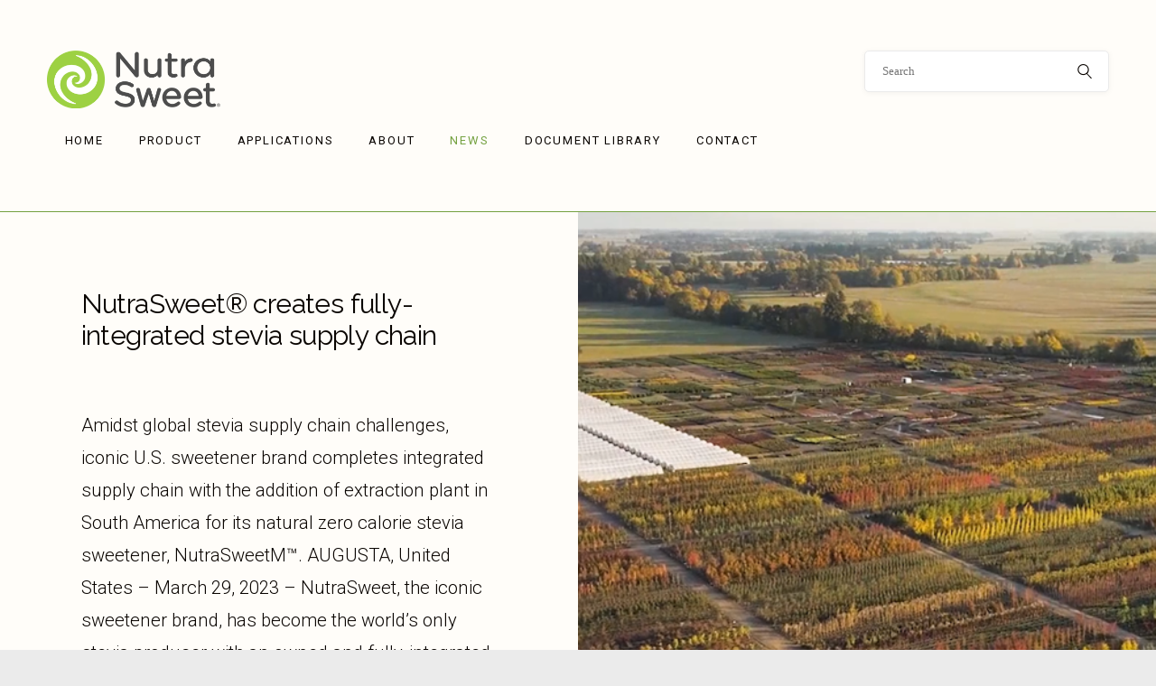

--- FILE ---
content_type: text/html; charset=UTF-8
request_url: https://www.nutrasweet.com/news/
body_size: 16794
content:
<!DOCTYPE html>
<html lang="en" class="no-js scheme_default">
<head>
			<meta charset="UTF-8">
		<meta name="viewport" content="width=device-width, initial-scale=1, maximum-scale=1">
		<meta name="format-detection" content="telephone=no">
		<link rel="profile" href="https://gmpg.org/xfn/11">
		<link rel="pingback" href="https://www.nutrasweet.com/xmlrpc.php">
		<meta name='robots' content='index, follow, max-image-preview:large, max-snippet:-1, max-video-preview:-1' />
	<style>img:is([sizes="auto" i], [sizes^="auto," i]) { contain-intrinsic-size: 3000px 1500px }</style>
	
	<!-- This site is optimized with the Yoast SEO plugin v24.2 - https://yoast.com/wordpress/plugins/seo/ -->
	<title>News Archives - NutraSweet | Natural | Zero Calorie | Sweetener</title>
	<link rel="canonical" href="https://www.nutrasweet.com/category/news/" />
	<meta property="og:locale" content="en_US" />
	<meta property="og:type" content="article" />
	<meta property="og:title" content="News Archives - NutraSweet | Natural | Zero Calorie | Sweetener" />
	<meta property="og:url" content="https://www.nutrasweet.com/category/news/" />
	<meta property="og:site_name" content="NutraSweet | Natural | Zero Calorie | Sweetener" />
	<meta name="twitter:card" content="summary_large_image" />
	<script type="application/ld+json" class="yoast-schema-graph">{"@context":"https://schema.org","@graph":[{"@type":"CollectionPage","@id":"https://www.nutrasweet.com/category/news/","url":"https://www.nutrasweet.com/category/news/","name":"News Archives - NutraSweet | Natural | Zero Calorie | Sweetener","isPartOf":{"@id":"https://www.nutrasweet.com/#website"},"primaryImageOfPage":{"@id":"https://www.nutrasweet.com/category/news/#primaryimage"},"image":{"@id":"https://www.nutrasweet.com/category/news/#primaryimage"},"thumbnailUrl":"https://www.nutrasweet.com/wp-content/uploads/2023/03/NutraSweet_Stevia-Field.png","breadcrumb":{"@id":"https://www.nutrasweet.com/category/news/#breadcrumb"},"inLanguage":"en"},{"@type":"ImageObject","inLanguage":"en","@id":"https://www.nutrasweet.com/category/news/#primaryimage","url":"https://www.nutrasweet.com/wp-content/uploads/2023/03/NutraSweet_Stevia-Field.png","contentUrl":"https://www.nutrasweet.com/wp-content/uploads/2023/03/NutraSweet_Stevia-Field.png","width":1238,"height":565,"caption":"NutraSweet_Stevia-Field"},{"@type":"BreadcrumbList","@id":"https://www.nutrasweet.com/category/news/#breadcrumb","itemListElement":[{"@type":"ListItem","position":1,"name":"Home","item":"https://www.nutrasweet.com/"},{"@type":"ListItem","position":2,"name":"News"}]},{"@type":"WebSite","@id":"https://www.nutrasweet.com/#website","url":"https://www.nutrasweet.com/","name":"NutraSweet | Natural | Zero Calorie | Sweetener","description":"","potentialAction":[{"@type":"SearchAction","target":{"@type":"EntryPoint","urlTemplate":"https://www.nutrasweet.com/?s={search_term_string}"},"query-input":{"@type":"PropertyValueSpecification","valueRequired":true,"valueName":"search_term_string"}}],"inLanguage":"en"}]}</script>
	<!-- / Yoast SEO plugin. -->


<link rel='dns-prefetch' href='//js.hs-scripts.com' />
<link rel='dns-prefetch' href='//fonts.googleapis.com' />
<link rel="alternate" type="application/rss+xml" title="NutraSweet | Natural | Zero Calorie | Sweetener &raquo; Feed" href="https://www.nutrasweet.com/feed/" />
<link rel="alternate" type="application/rss+xml" title="NutraSweet | Natural | Zero Calorie | Sweetener &raquo; Comments Feed" href="https://www.nutrasweet.com/comments/feed/" />
<link rel="alternate" type="application/rss+xml" title="NutraSweet | Natural | Zero Calorie | Sweetener &raquo; News Category Feed" href="https://www.nutrasweet.com/category/news/feed/" />
<script type="text/javascript">
/* <![CDATA[ */
window._wpemojiSettings = {"baseUrl":"https:\/\/s.w.org\/images\/core\/emoji\/15.0.3\/72x72\/","ext":".png","svgUrl":"https:\/\/s.w.org\/images\/core\/emoji\/15.0.3\/svg\/","svgExt":".svg","source":{"concatemoji":"https:\/\/www.nutrasweet.com\/wp-includes\/js\/wp-emoji-release.min.js?ver=6.7.4"}};
/*! This file is auto-generated */
!function(i,n){var o,s,e;function c(e){try{var t={supportTests:e,timestamp:(new Date).valueOf()};sessionStorage.setItem(o,JSON.stringify(t))}catch(e){}}function p(e,t,n){e.clearRect(0,0,e.canvas.width,e.canvas.height),e.fillText(t,0,0);var t=new Uint32Array(e.getImageData(0,0,e.canvas.width,e.canvas.height).data),r=(e.clearRect(0,0,e.canvas.width,e.canvas.height),e.fillText(n,0,0),new Uint32Array(e.getImageData(0,0,e.canvas.width,e.canvas.height).data));return t.every(function(e,t){return e===r[t]})}function u(e,t,n){switch(t){case"flag":return n(e,"\ud83c\udff3\ufe0f\u200d\u26a7\ufe0f","\ud83c\udff3\ufe0f\u200b\u26a7\ufe0f")?!1:!n(e,"\ud83c\uddfa\ud83c\uddf3","\ud83c\uddfa\u200b\ud83c\uddf3")&&!n(e,"\ud83c\udff4\udb40\udc67\udb40\udc62\udb40\udc65\udb40\udc6e\udb40\udc67\udb40\udc7f","\ud83c\udff4\u200b\udb40\udc67\u200b\udb40\udc62\u200b\udb40\udc65\u200b\udb40\udc6e\u200b\udb40\udc67\u200b\udb40\udc7f");case"emoji":return!n(e,"\ud83d\udc26\u200d\u2b1b","\ud83d\udc26\u200b\u2b1b")}return!1}function f(e,t,n){var r="undefined"!=typeof WorkerGlobalScope&&self instanceof WorkerGlobalScope?new OffscreenCanvas(300,150):i.createElement("canvas"),a=r.getContext("2d",{willReadFrequently:!0}),o=(a.textBaseline="top",a.font="600 32px Arial",{});return e.forEach(function(e){o[e]=t(a,e,n)}),o}function t(e){var t=i.createElement("script");t.src=e,t.defer=!0,i.head.appendChild(t)}"undefined"!=typeof Promise&&(o="wpEmojiSettingsSupports",s=["flag","emoji"],n.supports={everything:!0,everythingExceptFlag:!0},e=new Promise(function(e){i.addEventListener("DOMContentLoaded",e,{once:!0})}),new Promise(function(t){var n=function(){try{var e=JSON.parse(sessionStorage.getItem(o));if("object"==typeof e&&"number"==typeof e.timestamp&&(new Date).valueOf()<e.timestamp+604800&&"object"==typeof e.supportTests)return e.supportTests}catch(e){}return null}();if(!n){if("undefined"!=typeof Worker&&"undefined"!=typeof OffscreenCanvas&&"undefined"!=typeof URL&&URL.createObjectURL&&"undefined"!=typeof Blob)try{var e="postMessage("+f.toString()+"("+[JSON.stringify(s),u.toString(),p.toString()].join(",")+"));",r=new Blob([e],{type:"text/javascript"}),a=new Worker(URL.createObjectURL(r),{name:"wpTestEmojiSupports"});return void(a.onmessage=function(e){c(n=e.data),a.terminate(),t(n)})}catch(e){}c(n=f(s,u,p))}t(n)}).then(function(e){for(var t in e)n.supports[t]=e[t],n.supports.everything=n.supports.everything&&n.supports[t],"flag"!==t&&(n.supports.everythingExceptFlag=n.supports.everythingExceptFlag&&n.supports[t]);n.supports.everythingExceptFlag=n.supports.everythingExceptFlag&&!n.supports.flag,n.DOMReady=!1,n.readyCallback=function(){n.DOMReady=!0}}).then(function(){return e}).then(function(){var e;n.supports.everything||(n.readyCallback(),(e=n.source||{}).concatemoji?t(e.concatemoji):e.wpemoji&&e.twemoji&&(t(e.twemoji),t(e.wpemoji)))}))}((window,document),window._wpemojiSettings);
/* ]]> */
</script>
<link property="stylesheet" rel='stylesheet' id='vc_extensions_cqbundle_adminicon-css' href='https://www.nutrasweet.com/wp-content/plugins/vc-extensions-bundle/css/admin_icon.css?ver=6.7.4' type='text/css' media='all' />
<link property="stylesheet" rel='stylesheet' id='sbi_styles-css' href='https://www.nutrasweet.com/wp-content/plugins/instagram-feed/css/sbi-styles.min.css?ver=6.6.1' type='text/css' media='all' />
<style id='wp-emoji-styles-inline-css' type='text/css'>

	img.wp-smiley, img.emoji {
		display: inline !important;
		border: none !important;
		box-shadow: none !important;
		height: 1em !important;
		width: 1em !important;
		margin: 0 0.07em !important;
		vertical-align: -0.1em !important;
		background: none !important;
		padding: 0 !important;
	}
</style>
<link property="stylesheet" rel='stylesheet' id='wp-block-library-css' href='https://www.nutrasweet.com/wp-includes/css/dist/block-library/style.min.css?ver=6.7.4' type='text/css' media='all' />
<link property="stylesheet" rel='stylesheet' id='coblocks-frontend-css' href='https://www.nutrasweet.com/wp-content/plugins/coblocks/dist/style-coblocks-1.css?ver=3.1.16' type='text/css' media='all' />
<link property="stylesheet" rel='stylesheet' id='coblocks-extensions-css' href='https://www.nutrasweet.com/wp-content/plugins/coblocks/dist/style-coblocks-extensions.css?ver=3.1.16' type='text/css' media='all' />
<link property="stylesheet" rel='stylesheet' id='coblocks-animation-css' href='https://www.nutrasweet.com/wp-content/plugins/coblocks/dist/style-coblocks-animation.css?ver=2677611078ee87eb3b1c' type='text/css' media='all' />
<style id='classic-theme-styles-inline-css' type='text/css'>
/*! This file is auto-generated */
.wp-block-button__link{color:#fff;background-color:#32373c;border-radius:9999px;box-shadow:none;text-decoration:none;padding:calc(.667em + 2px) calc(1.333em + 2px);font-size:1.125em}.wp-block-file__button{background:#32373c;color:#fff;text-decoration:none}
</style>
<style id='global-styles-inline-css' type='text/css'>
:root{--wp--preset--aspect-ratio--square: 1;--wp--preset--aspect-ratio--4-3: 4/3;--wp--preset--aspect-ratio--3-4: 3/4;--wp--preset--aspect-ratio--3-2: 3/2;--wp--preset--aspect-ratio--2-3: 2/3;--wp--preset--aspect-ratio--16-9: 16/9;--wp--preset--aspect-ratio--9-16: 9/16;--wp--preset--color--black: #000000;--wp--preset--color--cyan-bluish-gray: #abb8c3;--wp--preset--color--white: #ffffff;--wp--preset--color--pale-pink: #f78da7;--wp--preset--color--vivid-red: #cf2e2e;--wp--preset--color--luminous-vivid-orange: #ff6900;--wp--preset--color--luminous-vivid-amber: #fcb900;--wp--preset--color--light-green-cyan: #7bdcb5;--wp--preset--color--vivid-green-cyan: #00d084;--wp--preset--color--pale-cyan-blue: #8ed1fc;--wp--preset--color--vivid-cyan-blue: #0693e3;--wp--preset--color--vivid-purple: #9b51e0;--wp--preset--gradient--vivid-cyan-blue-to-vivid-purple: linear-gradient(135deg,rgba(6,147,227,1) 0%,rgb(155,81,224) 100%);--wp--preset--gradient--light-green-cyan-to-vivid-green-cyan: linear-gradient(135deg,rgb(122,220,180) 0%,rgb(0,208,130) 100%);--wp--preset--gradient--luminous-vivid-amber-to-luminous-vivid-orange: linear-gradient(135deg,rgba(252,185,0,1) 0%,rgba(255,105,0,1) 100%);--wp--preset--gradient--luminous-vivid-orange-to-vivid-red: linear-gradient(135deg,rgba(255,105,0,1) 0%,rgb(207,46,46) 100%);--wp--preset--gradient--very-light-gray-to-cyan-bluish-gray: linear-gradient(135deg,rgb(238,238,238) 0%,rgb(169,184,195) 100%);--wp--preset--gradient--cool-to-warm-spectrum: linear-gradient(135deg,rgb(74,234,220) 0%,rgb(151,120,209) 20%,rgb(207,42,186) 40%,rgb(238,44,130) 60%,rgb(251,105,98) 80%,rgb(254,248,76) 100%);--wp--preset--gradient--blush-light-purple: linear-gradient(135deg,rgb(255,206,236) 0%,rgb(152,150,240) 100%);--wp--preset--gradient--blush-bordeaux: linear-gradient(135deg,rgb(254,205,165) 0%,rgb(254,45,45) 50%,rgb(107,0,62) 100%);--wp--preset--gradient--luminous-dusk: linear-gradient(135deg,rgb(255,203,112) 0%,rgb(199,81,192) 50%,rgb(65,88,208) 100%);--wp--preset--gradient--pale-ocean: linear-gradient(135deg,rgb(255,245,203) 0%,rgb(182,227,212) 50%,rgb(51,167,181) 100%);--wp--preset--gradient--electric-grass: linear-gradient(135deg,rgb(202,248,128) 0%,rgb(113,206,126) 100%);--wp--preset--gradient--midnight: linear-gradient(135deg,rgb(2,3,129) 0%,rgb(40,116,252) 100%);--wp--preset--font-size--small: 13px;--wp--preset--font-size--medium: 20px;--wp--preset--font-size--large: 36px;--wp--preset--font-size--x-large: 42px;--wp--preset--spacing--20: 0.44rem;--wp--preset--spacing--30: 0.67rem;--wp--preset--spacing--40: 1rem;--wp--preset--spacing--50: 1.5rem;--wp--preset--spacing--60: 2.25rem;--wp--preset--spacing--70: 3.38rem;--wp--preset--spacing--80: 5.06rem;--wp--preset--shadow--natural: 6px 6px 9px rgba(0, 0, 0, 0.2);--wp--preset--shadow--deep: 12px 12px 50px rgba(0, 0, 0, 0.4);--wp--preset--shadow--sharp: 6px 6px 0px rgba(0, 0, 0, 0.2);--wp--preset--shadow--outlined: 6px 6px 0px -3px rgba(255, 255, 255, 1), 6px 6px rgba(0, 0, 0, 1);--wp--preset--shadow--crisp: 6px 6px 0px rgba(0, 0, 0, 1);}:where(.is-layout-flex){gap: 0.5em;}:where(.is-layout-grid){gap: 0.5em;}body .is-layout-flex{display: flex;}.is-layout-flex{flex-wrap: wrap;align-items: center;}.is-layout-flex > :is(*, div){margin: 0;}body .is-layout-grid{display: grid;}.is-layout-grid > :is(*, div){margin: 0;}:where(.wp-block-columns.is-layout-flex){gap: 2em;}:where(.wp-block-columns.is-layout-grid){gap: 2em;}:where(.wp-block-post-template.is-layout-flex){gap: 1.25em;}:where(.wp-block-post-template.is-layout-grid){gap: 1.25em;}.has-black-color{color: var(--wp--preset--color--black) !important;}.has-cyan-bluish-gray-color{color: var(--wp--preset--color--cyan-bluish-gray) !important;}.has-white-color{color: var(--wp--preset--color--white) !important;}.has-pale-pink-color{color: var(--wp--preset--color--pale-pink) !important;}.has-vivid-red-color{color: var(--wp--preset--color--vivid-red) !important;}.has-luminous-vivid-orange-color{color: var(--wp--preset--color--luminous-vivid-orange) !important;}.has-luminous-vivid-amber-color{color: var(--wp--preset--color--luminous-vivid-amber) !important;}.has-light-green-cyan-color{color: var(--wp--preset--color--light-green-cyan) !important;}.has-vivid-green-cyan-color{color: var(--wp--preset--color--vivid-green-cyan) !important;}.has-pale-cyan-blue-color{color: var(--wp--preset--color--pale-cyan-blue) !important;}.has-vivid-cyan-blue-color{color: var(--wp--preset--color--vivid-cyan-blue) !important;}.has-vivid-purple-color{color: var(--wp--preset--color--vivid-purple) !important;}.has-black-background-color{background-color: var(--wp--preset--color--black) !important;}.has-cyan-bluish-gray-background-color{background-color: var(--wp--preset--color--cyan-bluish-gray) !important;}.has-white-background-color{background-color: var(--wp--preset--color--white) !important;}.has-pale-pink-background-color{background-color: var(--wp--preset--color--pale-pink) !important;}.has-vivid-red-background-color{background-color: var(--wp--preset--color--vivid-red) !important;}.has-luminous-vivid-orange-background-color{background-color: var(--wp--preset--color--luminous-vivid-orange) !important;}.has-luminous-vivid-amber-background-color{background-color: var(--wp--preset--color--luminous-vivid-amber) !important;}.has-light-green-cyan-background-color{background-color: var(--wp--preset--color--light-green-cyan) !important;}.has-vivid-green-cyan-background-color{background-color: var(--wp--preset--color--vivid-green-cyan) !important;}.has-pale-cyan-blue-background-color{background-color: var(--wp--preset--color--pale-cyan-blue) !important;}.has-vivid-cyan-blue-background-color{background-color: var(--wp--preset--color--vivid-cyan-blue) !important;}.has-vivid-purple-background-color{background-color: var(--wp--preset--color--vivid-purple) !important;}.has-black-border-color{border-color: var(--wp--preset--color--black) !important;}.has-cyan-bluish-gray-border-color{border-color: var(--wp--preset--color--cyan-bluish-gray) !important;}.has-white-border-color{border-color: var(--wp--preset--color--white) !important;}.has-pale-pink-border-color{border-color: var(--wp--preset--color--pale-pink) !important;}.has-vivid-red-border-color{border-color: var(--wp--preset--color--vivid-red) !important;}.has-luminous-vivid-orange-border-color{border-color: var(--wp--preset--color--luminous-vivid-orange) !important;}.has-luminous-vivid-amber-border-color{border-color: var(--wp--preset--color--luminous-vivid-amber) !important;}.has-light-green-cyan-border-color{border-color: var(--wp--preset--color--light-green-cyan) !important;}.has-vivid-green-cyan-border-color{border-color: var(--wp--preset--color--vivid-green-cyan) !important;}.has-pale-cyan-blue-border-color{border-color: var(--wp--preset--color--pale-cyan-blue) !important;}.has-vivid-cyan-blue-border-color{border-color: var(--wp--preset--color--vivid-cyan-blue) !important;}.has-vivid-purple-border-color{border-color: var(--wp--preset--color--vivid-purple) !important;}.has-vivid-cyan-blue-to-vivid-purple-gradient-background{background: var(--wp--preset--gradient--vivid-cyan-blue-to-vivid-purple) !important;}.has-light-green-cyan-to-vivid-green-cyan-gradient-background{background: var(--wp--preset--gradient--light-green-cyan-to-vivid-green-cyan) !important;}.has-luminous-vivid-amber-to-luminous-vivid-orange-gradient-background{background: var(--wp--preset--gradient--luminous-vivid-amber-to-luminous-vivid-orange) !important;}.has-luminous-vivid-orange-to-vivid-red-gradient-background{background: var(--wp--preset--gradient--luminous-vivid-orange-to-vivid-red) !important;}.has-very-light-gray-to-cyan-bluish-gray-gradient-background{background: var(--wp--preset--gradient--very-light-gray-to-cyan-bluish-gray) !important;}.has-cool-to-warm-spectrum-gradient-background{background: var(--wp--preset--gradient--cool-to-warm-spectrum) !important;}.has-blush-light-purple-gradient-background{background: var(--wp--preset--gradient--blush-light-purple) !important;}.has-blush-bordeaux-gradient-background{background: var(--wp--preset--gradient--blush-bordeaux) !important;}.has-luminous-dusk-gradient-background{background: var(--wp--preset--gradient--luminous-dusk) !important;}.has-pale-ocean-gradient-background{background: var(--wp--preset--gradient--pale-ocean) !important;}.has-electric-grass-gradient-background{background: var(--wp--preset--gradient--electric-grass) !important;}.has-midnight-gradient-background{background: var(--wp--preset--gradient--midnight) !important;}.has-small-font-size{font-size: var(--wp--preset--font-size--small) !important;}.has-medium-font-size{font-size: var(--wp--preset--font-size--medium) !important;}.has-large-font-size{font-size: var(--wp--preset--font-size--large) !important;}.has-x-large-font-size{font-size: var(--wp--preset--font-size--x-large) !important;}
:where(.wp-block-post-template.is-layout-flex){gap: 1.25em;}:where(.wp-block-post-template.is-layout-grid){gap: 1.25em;}
:where(.wp-block-columns.is-layout-flex){gap: 2em;}:where(.wp-block-columns.is-layout-grid){gap: 2em;}
:root :where(.wp-block-pullquote){font-size: 1.5em;line-height: 1.6;}
</style>
<link property="stylesheet" rel='stylesheet' id='wpdm-font-awesome-css' href='https://www.nutrasweet.com/wp-content/plugins/download-manager/assets/fontawesome/css/all.min.css?ver=6.7.4' type='text/css' media='all' />
<link property="stylesheet" rel='stylesheet' id='wpdm-front-css' href='https://www.nutrasweet.com/wp-content/plugins/download-manager/assets/css/front.min.css?ver=6.7.4' type='text/css' media='all' />
<link property="stylesheet" rel='stylesheet' id='essential-grid-plugin-settings-css' href='https://www.nutrasweet.com/wp-content/plugins/essential-grid/public/assets/css/settings.css?ver=3.0.11' type='text/css' media='all' />
<link property="stylesheet" rel='stylesheet' id='tp-fontello-css' href='https://www.nutrasweet.com/wp-content/plugins/essential-grid/public/assets/font/fontello/css/fontello.css?ver=3.0.11' type='text/css' media='all' />
<link property="stylesheet" rel='stylesheet' id='tp-font-awesome-css' href='https://www.nutrasweet.com/wp-content/plugins/essential-grid/public/assets/font/font-awesome/css/font-awesome.css?ver=3.0.11' type='text/css' media='all' />
<link property="stylesheet" rel='stylesheet' id='trx_addons-icons-css' href='https://www.nutrasweet.com/wp-content/plugins/trx_addons/css/font-icons/css/trx_addons_icons-embedded.css?ver=6.7.4' type='text/css' media='all' />
<link property="stylesheet" rel='stylesheet' id='swiperslider-css' href='https://www.nutrasweet.com/wp-content/plugins/trx_addons/js/swiper/swiper.min.css' type='text/css' media='all' />
<link property="stylesheet" rel='stylesheet' id='magnific-popup-css' href='https://www.nutrasweet.com/wp-content/plugins/trx_addons/js/magnific/magnific-popup.min.css' type='text/css' media='all' />
<link property="stylesheet" rel='stylesheet' id='trx_addons-css' href='https://www.nutrasweet.com/wp-content/plugins/trx_addons/css/trx_addons.css' type='text/css' media='all' />
<link property="stylesheet" rel='stylesheet' id='trx_addons-animation-css' href='https://www.nutrasweet.com/wp-content/plugins/trx_addons/css/trx_addons.animation.css?ver=6.7.4' type='text/css' media='all' />
<link property="stylesheet" rel='stylesheet' id='wpex-infgrapihcs-css' href='https://www.nutrasweet.com/wp-content/plugins/wp-timelines/css/style-infographics.css?ver=1.0' type='text/css' media='all' />
<link property="stylesheet" rel='stylesheet' id='wpex-font-awesome-css' href='https://www.nutrasweet.com/wp-content/plugins/wp-timelines/css/font-awesome/css/font-awesome.min.css?ver=6.7.4' type='text/css' media='all' />
<link property="stylesheet" rel='stylesheet' id='wpex-google-fonts-css' href='//fonts.googleapis.com/css?family=Source+Sans+Pro%7CRaleway%7CRaleway&#038;ver=1.0.0' type='text/css' media='all' />
<link property="stylesheet" rel='stylesheet' id='wpex-ex_s_lick-css' href='https://www.nutrasweet.com/wp-content/plugins/wp-timelines/js/ex_s_lick/ex_s_lick.css?ver=6.7.4' type='text/css' media='all' />
<link property="stylesheet" rel='stylesheet' id='wpex-ex_s_lick-theme-css' href='https://www.nutrasweet.com/wp-content/plugins/wp-timelines/js/ex_s_lick/ex_s_lick-theme.css?ver=6.7.4' type='text/css' media='all' />
<link property="stylesheet" rel='stylesheet' id='wpex-timeline-animate-css' href='https://www.nutrasweet.com/wp-content/plugins/wp-timelines/css/animate.css?ver=6.7.4' type='text/css' media='all' />
<link property="stylesheet" rel='stylesheet' id='wpex-timeline-css-css' href='https://www.nutrasweet.com/wp-content/plugins/wp-timelines/css/style.css?ver=6.7.4' type='text/css' media='all' />
<link property="stylesheet" rel='stylesheet' id='wpex-timeline-sidebyside-css' href='https://www.nutrasweet.com/wp-content/plugins/wp-timelines/css/style-sidebyside.css?ver=6.7.4' type='text/css' media='all' />
<link property="stylesheet" rel='stylesheet' id='wpex-horiz-css-css' href='https://www.nutrasweet.com/wp-content/plugins/wp-timelines/css/horiz-style.css?ver=3.2' type='text/css' media='all' />
<link property="stylesheet" rel='stylesheet' id='wpex-timeline-dark-css-css' href='https://www.nutrasweet.com/wp-content/plugins/wp-timelines/css/dark.css?ver=6.7.4' type='text/css' media='all' />
<style id='wpex-timeline-dark-css-inline-css' type='text/css'>
    .wpex-timeline > li .wpex-timeline-icon .fa{font-weight: normal;}
    	.wpextl-loadicon,
    .wpextl-loadicon::before,
	.wpextl-loadicon::after{ border-left-color:#74a140}
    .wpex-filter > .fa,
    .wpex-endlabel.wpex-loadmore span, .wpex-tltitle.wpex-loadmore span, .wpex-loadmore .loadmore-timeline,
    .wpex-timeline-list.show-icon .wpex-timeline > li:after, .wpex-timeline-list.show-icon .wpex-timeline > li:first-child:before,
    .wpex-timeline-list.show-icon .wpex-timeline.style-center > li .wpex-content-left .wpex-leftdate,
    .wpex-timeline-list.show-icon li .wpex-timeline-icon .fa,
    .wpex .timeline-details .wptl-readmore > a:hover,
    .wpex-spinner > div,
    .wpex.horizontal-timeline .ex_s_lick-prev:hover, .wpex.horizontal-timeline .ex_s_lick-next:hover,
    .wpex.horizontal-timeline .horizontal-content .ex_s_lick-next:hover,
    .wpex.horizontal-timeline .horizontal-content .ex_s_lick-prev:hover,
    .wpex.horizontal-timeline .horizontal-nav li.ex_s_lick-current span.tl-point:before,
    .wpex.horizontal-timeline.tl-hozsteps .horizontal-nav li.ex_s_lick-current span.tl-point i,
    .timeline-navigation a.btn,
    .timeline-navigation div > a,
    .wpex.horizontal-timeline.ex-multi-item .horizontal-nav li .wpex_point:before,
    .wpex.horizontal-timeline.ex-multi-item .horizontal-nav li.ex_s_lick-current .wpex_point:before,
    .wpex.wpex-horizontal-3.ex-multi-item .horizontal-nav  h2 a,
    .wpex-timeline-list:not(.show-icon) .wptl-feature-name span,
    .wpex.horizontal-timeline.ex-multi-item:not(.wpex-horizontal-4) .horizontal-nav li span.wpex_point,
    .wpex.horizontal-timeline.ex-multi-item:not(.wpex-horizontal-4) .horizontal-nav li span.wpex_point,
    .show-wide_img .wpex-timeline > li .wpex-timeline-time span.tll-date,
    .wpex-timeline-list.show-bg.left-tl li .wpex-timeline-label .wpex-content-left .wpex-leftdate,
    .wpex-timeline-list.show-simple:not(.show-simple-bod) ul li .wpex-timeline-time .tll-date,
    .show-box-color .tlb-time,
    .sidebyside-tl.show-classic span.tll-date,
    .wptl-back-to-list a,
    .wpex-timeline > li .wpex-timeline-icon .fa{ background:#74a140}
    .wpex-timeline-list.show-icon li .wpex-timeline-icon .fa:before,
    .wpex-filter span.active,
    .wpex-timeline-list.show-simple.show-simple-bod ul li .wpex-timeline-time .tll-date,
    .wpex-timeline-list.show-simple .wptl-readmore-center a,
    .wpex.horizontal-timeline .ex_s_lick-prev, .wpex.horizontal-timeline .ex_s_lick-next,
    .wpex.horizontal-timeline.tl-hozsteps .horizontal-nav li.prev_item:not(.ex_s_lick-current) span.tl-point i,
    .wpex.horizontal-timeline.ex-multi-item .horizontal-nav li span.wpex_point i,
    .wpex-timeline-list.show-clean .wpex-timeline > li .wpex-timeline-label h2,
    .wpex-timeline-list.show-simple li .wpex-timeline-icon .fa:not(.no-icon):before,
    .wpex.horizontal-timeline .extl-hoz-sbs .horizontal-nav li span.tl-point i,
    .show-wide_img.left-tl .wpex-timeline > li .wpex-timeline-icon .fa:not(.no-icon):not(.icon-img):before,
    .wpex-timeline > li .wpex-timeline-time span:last-child{ color:#74a140}
    .wpex .timeline-details .wptl-readmore > a,
    .wpex.horizontal-timeline .ex_s_lick-prev:hover, .wpex.horizontal-timeline .ex_s_lick-next:hover,
    .wpex.horizontal-timeline .horizontal-content .ex_s_lick-next:hover,
    .wpex.horizontal-timeline .horizontal-content .ex_s_lick-prev:hover,
    .wpex.horizontal-timeline .horizontal-nav li.ex_s_lick-current span.tl-point:before,
    .wpex.horizontal-timeline .ex_s_lick-prev, .wpex.horizontal-timeline .ex_s_lick-next,
    .wpex.horizontal-timeline .timeline-pos-select,
    .wpex.horizontal-timeline .horizontal-nav li.prev_item span.tl-point:before,
    .wpex.horizontal-timeline.tl-hozsteps .horizontal-nav li.ex_s_lick-current span.tl-point i,
    .wpex.horizontal-timeline.tl-hozsteps .timeline-hr, .wpex.horizontal-timeline.tl-hozsteps .timeline-pos-select,
    .wpex.horizontal-timeline.tl-hozsteps .horizontal-nav li.prev_item span.tl-point i,
    .wpex-timeline-list.left-tl.show-icon .wptl-feature-name,
    .wpex-timeline-list.show-icon .wptl-feature-name span,
    .wpex.horizontal-timeline.ex-multi-item .horizontal-nav li span.wpex_point i,
    .wpex.horizontal-timeline.ex-multi-item.wpex-horizontal-4 .wpextt_templates .wptl-readmore a,
    .wpex-timeline-list.show-box-color .style-center > li:nth-child(odd) .wpex-timeline-label,
	.wpex-timeline-list.show-box-color .style-center > li .wpex-timeline-label,
	.wpex-timeline-list.show-box-color .style-center > li:nth-child(odd) .wpex-timeline-icon .fa:after,
    .extl-lb .gslide-description.description-right h3.lb-title:after,
    .wpex.horizontal-timeline.ex-multi-item .extl-hoz-sbs.style-7 .extl-sbd-details,
	.wpex-timeline-list.show-box-color li .wpex-timeline-icon i:after,
    .wpex.horizontal-timeline .extl-hoz-sbs .horizontal-nav li span.tl-point i,
    .wpex.wpex-horizontal-3.ex-multi-item .horizontal-nav .wpextt_templates .wptl-readmore a{border-color: #74a140;}
    .wpex-timeline > li .wpex-timeline-label:before,
    .show-wide_img .wpex-timeline > li .wpex-timeline-time span.tll-date:before, 
    .wpex-timeline > li .wpex-timeline-label:before,
    .wpex-timeline-list.show-wide_img.left-tl .wpex-timeline > li .wpex-timeline-time span.tll-date:before,
    .wpex-timeline-list.show-icon.show-bg .wpex-timeline > li .wpex-timeline-label:after,
    .wpex-timeline-list.show-icon .wpex-timeline.style-center > li .wpex-timeline-label:after
    {border-right-color: #74a140;}
    .wpex-filter span,
    .wpex-timeline > li .wpex-timeline-label{border-left-color: #74a140;}
    .wpex-timeline-list.show-wide_img .wpex-timeline > li .timeline-details,
    .wpex.horizontal-timeline.ex-multi-item:not(.wpex-horizontal-4) .horizontal-nav li span.wpex_point:after{border-top-color: #74a140;}
    .wpex.wpex-horizontal-3.ex-multi-item .wpex-timeline-label .timeline-details:after{border-bottom-color: #74a140;}
    @media (min-width: 768px){
        .wpex-timeline.style-center > li:nth-child(odd) .wpex-timeline-label{border-right-color: #74a140;}
        .show-wide_img .wpex-timeline > li:nth-child(even) .wpex-timeline-time span.tll-date:before,
        .wpex-timeline.style-center > li:nth-child(odd) .wpex-timeline-label:before,
        .wpex-timeline-list.show-icon .style-center > li:nth-child(odd) .wpex-timeline-label:after{border-left-color: #74a140;}
    }
		.wpex-timeline-list,
    .wpex .wptl-excerpt,
    .wpex-single-timeline,
    .glightbox-clean .gslide-desc,
    .extl-hoz-sbd-ct,
	.wpex{font-family: "Raleway", sans-serif;}
	.wpex-single-timeline h1.tl-title,
	.wpex-timeline-list.show-icon li .wpex-content-left,
    .wpex-timeline-list .wptl-feature-name span,
    .wpex .wpex-dates a, .wpex h2, .wpex h2 a, .wpex .timeline-details h2,
    .wpex-timeline > li .wpex-timeline-time span:last-child,
    .extl-lb .gslide-description.description-right h3.lb-title,
    .wpex-timeline > li .wpex-timeline-label h2 a,
    .wpex.horizontal-timeline .extl-hoz-sbs h2 a, 
    .wpex.horizontal-timeline .wpex-timeline-label h2 a,
    .wpex .timeline-details h2{
        font-family: "Raleway", sans-serif;        color:#74a140;    }
	.wptl-more-meta span a, .wptl-more-meta span,
	.wpex-endlabel.wpex-loadmore span, .wpex-tltitle.wpex-loadmore span, .wpex-loadmore .loadmore-timeline,
    .wpex .timeline-details .wptl-readmore > a,
    .wpex-timeline > li .wpex-timeline-time span.info-h,
	li .wptl-readmore-center > a{font-family: "Roboto", sans-serif;}
	.timeline-media > a{display: inline-block; box-shadow: none;}
    .wpex-timeline > li .wpex-timeline-label h2 a,
    .wpex-timeline-icon > a,
    .wpex.horizontal-timeline .wpex-timeline-label h2 a,
    .timeline-media > a, time.wpex-timeline-time > a, .wpex-leftdate + a, a.img-left { pointer-events: none;} .wptl-readmore-center, .wptl-readmore { display: none !important;} 
    .wpex-timeline-list.left-tl.wptl-lightbox .wpex-leftdate + a,
    .wpex-timeline-list.wptl-lightbox a.img-left {
        pointer-events: auto;
    }
    			.wpifgr-timeline.ifgr-fline .infogr-list > li:nth-child(even) .tlif-contai, .wpifgr-timeline.ifgr-fline .infogr-list > li:nth-child(even) .tlif-contai:before, .wpifgr-timeline.ifgr-fline .infogr-list > li:nth-child(odd) .tlif-contai, .wpifgr-timeline.ifgr-fline .infogr-list > li:nth-child(odd) .tlif-contai:after, .wpifgr-timeline.ifgr-fline .infogr-list > li .tlif-content:before, .wpifgr-timeline.ifgr-fline .infogr-list > li:nth-child(even) .tlif-contai:after, .wpifgr-timeline.ifgr-fline .infogr-list > li:last-child .tlif-content:after, .wpifgr-timeline.ifgr-fline .infogr-list > li:nth-child(odd) .tlif-contai:before,
			.wpifgr-timeline.inf-stl-1 .tlif-img,
			.wpifgr-timeline .infogr-list .tlif-readmore a,
			ul.infogr-list.exif-nb-even + .extl-info-end.wpex-loadmore span:after,
			ul.infogr-list.exif-nb-even + .hidden + .extl-info-end.wpex-loadmore span:after,
			ul.infogr-list.exif-nb-even + .exif-loadmore .loadmore-timeline:after,
			.wpifgr-timeline .infogr-list li:nth-child(even) .tlif-readmore a,
			.wpifgr-timeline.inf-stl-2 .infogr-list > li .tlif-img span.tlif-icon,
			.wpifgr-timeline.inf-stl-2 li .tlif-img > a,
			.wpifgr-timeline.inf-stl-2 li .tlif-img > .tlif-media,
			.wpifgr-timeline.inf-stl-3 .infogr-list a.tlif-img-link,
			.wpifgr-timeline.inf-stl-1 .infogr-list > li .tlif-content .tlif-media,
			.exif-loadmore.wpex-loadmore .loadmore-timeline:after, .extl-info-end.wpex-loadmore span:after, .extl-info-start.wpex-tltitle.wpex-loadmore span:after{ border-color: #74a140;}
			.wpifgr-timeline.inf-stl-1 .tlif-img,
			.wpifgr-timeline.inf-stl-3 span.tlif-icon, .wpifgr-timeline.inf-stl-1 span.tlif-icon{background: #74a140}
			.wpifgr-timeline.inf-stl-2 .infogr-list > li .tlif-img span.tlif-icon,
			.wpifgr-timeline .infogr-list > li .tlif-content .tlif-info span.tll-date{ color:#74a140}

						.wpifgr-timeline{font-family: "Raleway", sans-serif;}
						.wpifgr-timeline .tlif-title{color: #74a140;}
						.wpifgr-timeline .tlif-title{font-family: Raleway;}
						.wpifgr-timeline .tlif-readmore{font-family: Roboto;}
						.wpifgr-timeline .tlif-readmore{ display:none;}
			.wpifgr-timeline .infogr-list h2 a{pointer-events: none;}
			
</style>
<link property="stylesheet" rel='stylesheet' id='wp-components-css' href='https://www.nutrasweet.com/wp-includes/css/dist/components/style.min.css?ver=6.7.4' type='text/css' media='all' />
<link property="stylesheet" rel='stylesheet' id='godaddy-styles-css' href='https://www.nutrasweet.com/wp-content/plugins/coblocks/includes/Dependencies/GoDaddy/Styles/build/latest.css?ver=2.0.2' type='text/css' media='all' />
<link property="stylesheet" rel='stylesheet' id='swoop-font-Montserrat-css' href='https://www.nutrasweet.com/wp-content/themes/swoop/css/font-face/Montserrat/stylesheet.css?ver=6.7.4' type='text/css' media='all' />
<link property="stylesheet" rel='stylesheet' id='swoop-font-google_fonts-css' href='https://fonts.googleapis.com/css?family=Raleway%3A400%2C400italic%2C700%2C700italic%7CUbuntu%3A300%2C300i%2C400%2C400i%2C500%2C500i%2C700%2C700i%7CRoboto%3A300%2C400%2C700%7CRubik%3A300%2C400%2C500%2C700%2C900&#038;subset=latin%2Clatin-ext&#038;ver=6.7.4' type='text/css' media='all' />
<link property="stylesheet" rel='stylesheet' id='fontello-icons-css' href='https://www.nutrasweet.com/wp-content/themes/swoop/css/fontello/css/fontello-embedded.css?ver=6.7.4' type='text/css' media='all' />
<link property="stylesheet" rel='stylesheet' id='swoop-main-css' href='https://www.nutrasweet.com/wp-content/themes/swoop/style.css' type='text/css' media='all' />
<link property="stylesheet" rel='stylesheet' id='swoop-styles-css' href='https://www.nutrasweet.com/wp-content/themes/swoop/css/__styles.css?ver=6.7.4' type='text/css' media='all' />
<link property="stylesheet" rel='stylesheet' id='swoop-colors-css' href='https://www.nutrasweet.com/wp-content/themes/swoop/css/__colors.css?ver=6.7.4' type='text/css' media='all' />
<link property="stylesheet" rel='stylesheet' id='mediaelement-css' href='https://www.nutrasweet.com/wp-includes/js/mediaelement/mediaelementplayer-legacy.min.css?ver=4.2.17' type='text/css' media='all' />
<link property="stylesheet" rel='stylesheet' id='wp-mediaelement-css' href='https://www.nutrasweet.com/wp-includes/js/mediaelement/wp-mediaelement.min.css?ver=6.7.4' type='text/css' media='all' />
<link property="stylesheet" rel='stylesheet' id='swoop-responsive-css' href='https://www.nutrasweet.com/wp-content/themes/swoop/css/responsive.css?ver=6.7.4' type='text/css' media='all' />
<script type="text/javascript" src="https://www.nutrasweet.com/wp-includes/js/jquery/jquery.min.js?ver=3.7.1" id="jquery-core-js"></script>
<script type="text/javascript" src="https://www.nutrasweet.com/wp-includes/js/jquery/jquery-migrate.min.js?ver=3.4.1" id="jquery-migrate-js"></script>
<script type="text/javascript" src="https://www.nutrasweet.com/wp-content/plugins/download-manager/assets/js/wpdm.js?ver=6.7.4" id="wpdm-frontend-js-js"></script>
<script type="text/javascript" id="wpdm-frontjs-js-extra">
/* <![CDATA[ */
var wpdm_url = {"home":"https:\/\/www.nutrasweet.com\/","site":"https:\/\/www.nutrasweet.com\/","ajax":"https:\/\/www.nutrasweet.com\/wp-admin\/admin-ajax.php"};
var wpdm_js = {"spinner":"<i class=\"fas fa-sun fa-spin\"><\/i>","client_id":"cb94879d04f40dc3b36c6c7e264f6858"};
var wpdm_strings = {"pass_var":"Password Verified!","pass_var_q":"Please click following button to start download.","start_dl":"Start Download"};
/* ]]> */
</script>
<script type="text/javascript" src="https://www.nutrasweet.com/wp-content/plugins/download-manager/assets/js/front.min.js?ver=3.3.05" id="wpdm-frontjs-js"></script>
<link rel="https://api.w.org/" href="https://www.nutrasweet.com/wp-json/" /><link rel="alternate" title="JSON" type="application/json" href="https://www.nutrasweet.com/wp-json/wp/v2/categories/7" /><link rel="EditURI" type="application/rsd+xml" title="RSD" href="https://www.nutrasweet.com/xmlrpc.php?rsd" />
<meta name="generator" content="WordPress 6.7.4" />
			<!-- DO NOT COPY THIS SNIPPET! Start of Page Analytics Tracking for HubSpot WordPress plugin v11.1.75-->
			<script class="hsq-set-content-id" data-content-id="listing-page">
				var _hsq = _hsq || [];
				_hsq.push(["setContentType", "listing-page"]);
			</script>
			<!-- DO NOT COPY THIS SNIPPET! End of Page Analytics Tracking for HubSpot WordPress plugin -->
			<meta name="generator" content="Powered by WPBakery Page Builder - drag and drop page builder for WordPress."/>
<style type="text/css" id="custom-background-css">
body.custom-background { background-color: #ebebeb; }
</style>
	<meta name="generator" content="Powered by Slider Revolution 6.5.4 - responsive, Mobile-Friendly Slider Plugin for WordPress with comfortable drag and drop interface." />
<link rel="icon" href="https://www.nutrasweet.com/wp-content/uploads/2023/03/cropped-NutraSweet_SoME_Swirl_RGB-32x32.png" sizes="32x32" />
<link rel="icon" href="https://www.nutrasweet.com/wp-content/uploads/2023/03/cropped-NutraSweet_SoME_Swirl_RGB-192x192.png" sizes="192x192" />
<link rel="apple-touch-icon" href="https://www.nutrasweet.com/wp-content/uploads/2023/03/cropped-NutraSweet_SoME_Swirl_RGB-180x180.png" />
<meta name="msapplication-TileImage" content="https://www.nutrasweet.com/wp-content/uploads/2023/03/cropped-NutraSweet_SoME_Swirl_RGB-270x270.png" />
<script type="text/javascript">function setREVStartSize(e){
			//window.requestAnimationFrame(function() {				 
				window.RSIW = window.RSIW===undefined ? window.innerWidth : window.RSIW;	
				window.RSIH = window.RSIH===undefined ? window.innerHeight : window.RSIH;	
				try {								
					var pw = document.getElementById(e.c).parentNode.offsetWidth,
						newh;
					pw = pw===0 || isNaN(pw) ? window.RSIW : pw;
					e.tabw = e.tabw===undefined ? 0 : parseInt(e.tabw);
					e.thumbw = e.thumbw===undefined ? 0 : parseInt(e.thumbw);
					e.tabh = e.tabh===undefined ? 0 : parseInt(e.tabh);
					e.thumbh = e.thumbh===undefined ? 0 : parseInt(e.thumbh);
					e.tabhide = e.tabhide===undefined ? 0 : parseInt(e.tabhide);
					e.thumbhide = e.thumbhide===undefined ? 0 : parseInt(e.thumbhide);
					e.mh = e.mh===undefined || e.mh=="" || e.mh==="auto" ? 0 : parseInt(e.mh,0);		
					if(e.layout==="fullscreen" || e.l==="fullscreen") 						
						newh = Math.max(e.mh,window.RSIH);					
					else{					
						e.gw = Array.isArray(e.gw) ? e.gw : [e.gw];
						for (var i in e.rl) if (e.gw[i]===undefined || e.gw[i]===0) e.gw[i] = e.gw[i-1];					
						e.gh = e.el===undefined || e.el==="" || (Array.isArray(e.el) && e.el.length==0)? e.gh : e.el;
						e.gh = Array.isArray(e.gh) ? e.gh : [e.gh];
						for (var i in e.rl) if (e.gh[i]===undefined || e.gh[i]===0) e.gh[i] = e.gh[i-1];
											
						var nl = new Array(e.rl.length),
							ix = 0,						
							sl;					
						e.tabw = e.tabhide>=pw ? 0 : e.tabw;
						e.thumbw = e.thumbhide>=pw ? 0 : e.thumbw;
						e.tabh = e.tabhide>=pw ? 0 : e.tabh;
						e.thumbh = e.thumbhide>=pw ? 0 : e.thumbh;					
						for (var i in e.rl) nl[i] = e.rl[i]<window.RSIW ? 0 : e.rl[i];
						sl = nl[0];									
						for (var i in nl) if (sl>nl[i] && nl[i]>0) { sl = nl[i]; ix=i;}															
						var m = pw>(e.gw[ix]+e.tabw+e.thumbw) ? 1 : (pw-(e.tabw+e.thumbw)) / (e.gw[ix]);					
						newh =  (e.gh[ix] * m) + (e.tabh + e.thumbh);
					}
					var el = document.getElementById(e.c);
					if (el!==null && el) el.style.height = newh+"px";					
					el = document.getElementById(e.c+"_wrapper");
					if (el!==null && el) el.style.height = newh+"px";
				} catch(e){
					console.log("Failure at Presize of Slider:" + e)
				}					   
			//});
		  };</script>
		<style type="text/css" id="wp-custom-css">
			.deepgreeenbox{
	background: #2E6632;
	color: #FFFDF9;
}
.lightgreeenbox{
	background: #74A140;
	color: #FFFDF9;
}
.redbox{
	background: #AA371A;
	color: #FFFDF9;
}
.news_li{
	margin: 0px;
}
.recent-news-items ul{
	margin: 0;
	padding: 0;
	font-family: "Roboto";
}
.news_li a.newspost-title, .widget .news_li a.newspost-title, #secondary .widget .news_li a.newspost-title{
	color: #FFFDF9;
	font-size: 14px;
}
.applicationBlock{
	overflow: hidden;
}
.applicationBlock .vc_gitem-row-position-top{
	height: 100%;
	top: 100%;
}
.vc_is-hover .applicationBlock .vc_gitem-row-position-top{
	top: 0%;
	color: #FFFDF9;
	background: rgba(33,163,163,0.8);
}
.applicationBlock h3, .applicationBlock p{
	color: #FFFDF9;
	margin: 0;
	line-height: 1em;
}
.vc_separator{
	margin-bottom: 1em !important;
}

.pageTitle h2{
	color: #FFFDF9;
}

.scheme_default .content_wrap{
	
}
#footer {
	border-top: 1px #74A140 solid;
  background-color: #fff;
	background-size: cover;
    color: #2E6632;
}
.scheme_dark .sc_layouts_row, .scheme_dark.sc_layouts_row{
	background-color: transparent;
	color: #2E6632;
}

.scheme_dark.footer_wrap a, .footer_wrap .scheme_dark.vc_row a{
	color: #2E6632;
}
.footer_wrap ul, .footer_wrap li , .footer_wrap li::before{
	list-style: none;
	list-style-type: none;
	padding: 0;
	margin: 0;
}
.footer_wrap li::before{
	display: none;
}
.scheme_dark.footer_wrap a:hover, .footer_wrap .scheme_dark.vc_row a:hover{
	color:#74A140;
	text-decoration: underline;
}
.footer_wrap h5.widget_title{
	color: #2E6632;
	padding-bottom: 16px;
	margin-bottom: 16px;
	border-bottom: 1px solid #2E6632;
}

.footerLogo a{
	display: block;
	text-decoration: none;
	background: url(https://www.nutrasweet.com/wp-content/uploads/2023/04/NutraSweet-141x47-1.png) no-repeat;
	height: 190px;
	height: 47px;
	overflow: hidden;
	text-indent: -900px;
}
.category-news .post_content.entry-content{
	margin-top: 64px;
}
.post_meta{
	display: none;
}
.related_wrap .related_item_style_2 .post_featured{
	height: 13rem;
}
.wpex-timeline-list.show-simple .wpex-timeline-icon .fa.no-icon:before{
	width: 150px;
	height: 150px;
}
.wpex-timeline-list.show-simple .wpex-timeline-icon .fa.no-icon:before{
	background-size: auto !important;
	background-repeat: no-repeat;
}
.wpex-timeline-list.show-simple .style-center > li:nth-child(odd) .wpex-timeline-icon a i.fa.icon-img:before, .wpex-timeline-list.show-simple .style-center > li:nth-child(odd) .wpex-timeline-icon .fa:not(.no-icon):before{
	margin: 0;
	position: relative;
	left: 20px;
}
.wpex-timeline-list.show-simple .style-center > li:nth-child(even) .wpex-timeline-icon a i.fa.icon-img:before, .wpex-timeline-list.show-simple .style-center > li:nth-child(even) .wpex-timeline-icon .fa:not(.no-icon):before{
	margin: 0;
	position: relative;
	left: -170px;
}
.wpex-tltitle span{
	font-size: 2.4rem !important;
	font-weight: 400 !important;
	font-family: 'Raleway' !important;
	text-transform: none !important;
}
.sc_layouts_item .sc_layouts_logo img{
	max-height: 64px !important;
}

@media only screen and (min-width:768px) {
	.toggleMobileShow{
		display: none !important;
	}
}
@media only screen and (max-width:767px) { 
	.wpex-timeline-list.show-simple .wpex-timeline-icon .fa.no-icon:before{
		display: none;
	}
	#footer{
		background: url(" ") #74a140;
		margin: 0 auto;
	}
	.footerLogo a{
		background: url(https://www.nutrasweet.com/wp-content/uploads/2023/04/NutraSweet-141x47-1.png) no-repeat;
		
	}
	.footer_wrap h5.widget_title{
		color: #fff;
		border-bottom: 1px solid #fff;
	}
	.scheme_dark.footer_wrap a, .footer_wrap .scheme_dark.vc_row a{
		color: #fff;
	}
	.toggleMobile{
		display: none !important;
	}
	.toggleMobileShow{
		display: flex !important;
	}
}

.footer_wrap .sc_layouts_row{
	padding-bottom: 0px;
	padding-top: 0px;
}
.wpex-tltitle > span{
	font-weight: 700 !important;
}
.wpex-timeline-label h2 a{
	font-weight: 700 !important;
}

.txtwhite strong,
.txtwhite h1,
.txtwhite h2,
.txtwhite h3,
.txtwhite h4 {
	color: #fff !important;
}

body .homesubhero {
	background-position: left center !important;
}

@media only screen and (min-width: 1320px) {
	body .homesubhero {
		background-position: center !important;
	}
    
}

@media only screen and (min-width: 991px) and (max-width: 1319px) { 
	body .homesubhero {
    background-position: -270px center !important;
	}
}

@media only screen and (max-width: 990px) {
	body .homesubhero {
		background-position: -400px center !important;
	}
    
}

@media only screen and (min-width: 768px) and (max-width: 959px) { 
	body .homesubhero {
    background-position: -488px center !important;
	}
}



@media only screen and (max-width:767px) { 
	body .homesubhero {
    background-position: center !important;
	}
}		</style>
		<noscript><style> .wpb_animate_when_almost_visible { opacity: 1; }</style></noscript><meta name="generator" content="WordPress Download Manager 3.3.05" />
<style type="text/css" id="trx_addons-inline-styles-inline-css">.swoop_inline_1904326611{background-image: url(https://www.nutrasweet.com/wp-content/uploads/2023/03/NutraSweet_Stevia-Field.png);}.swoop_inline_246602031{background-image: url(https://www.nutrasweet.com/wp-content/uploads/2021/07/iStock-179783870-scaled.jpg);}.swoop_inline_1953574508{background-image: url(https://www.nutrasweet.com/wp-content/uploads/2021/04/Untitled-design-2021-08-18T132251.190n.jpg);}.swoop_inline_465993643{background-image: url(https://www.nutrasweet.com/wp-content/uploads/2021/03/DJI_02081-1n.jpg);}</style><style>
        /* WPDM Link Template Styles */        </style><style>

            :root {
                --color-primary: #4a8eff;
                --color-primary-rgb: 74, 142, 255;
                --color-primary-hover: #4a8eff;
                --color-primary-active: #4a8eff;
                --color-secondary: #6c757d;
                --color-secondary-rgb: 108, 117, 125;
                --color-secondary-hover: #6c757d;
                --color-secondary-active: #6c757d;
                --color-success: #18ce0f;
                --color-success-rgb: 24, 206, 15;
                --color-success-hover: #18ce0f;
                --color-success-active: #18ce0f;
                --color-info: #2CA8FF;
                --color-info-rgb: 44, 168, 255;
                --color-info-hover: #2CA8FF;
                --color-info-active: #2CA8FF;
                --color-warning: #FFB236;
                --color-warning-rgb: 255, 178, 54;
                --color-warning-hover: #FFB236;
                --color-warning-active: #FFB236;
                --color-danger: #ff5062;
                --color-danger-rgb: 255, 80, 98;
                --color-danger-hover: #ff5062;
                --color-danger-active: #ff5062;
                --color-green: #30b570;
                --color-blue: #0073ff;
                --color-purple: #8557D3;
                --color-red: #ff5062;
                --color-muted: rgba(69, 89, 122, 0.6);
                --wpdm-font: "Ubuntu", -apple-system, BlinkMacSystemFont, "Segoe UI", Roboto, Helvetica, Arial, sans-serif, "Apple Color Emoji", "Segoe UI Emoji", "Segoe UI Symbol";
            }

            .wpdm-download-link.btn.btn-primary {
                border-radius: 4px;
            }


        </style><style id='rs-plugin-settings-inline-css' type='text/css'>
#rs-demo-id {}
</style>                
                
        	<script type=“text/javascript” src=“https://www.bugherd.com/sidebarv2.js?apikey=gh8vogt3b0jpjd827ygvaa” async=“true”></script>


</head>

<body data-rsssl=1 class="archive category category-news category-7 custom-background body_tag scheme_default blog_mode_blog body_style_fullscreen  is_stream blog_style_chess_1 blog_template sidebar_hide remove_margins header_style_header-default header_position_default menu_style_top no_layout wpb-js-composer js-comp-ver-6.7.0 vc_responsive">

	
	<div class="body_wrap">

		<div class="page_wrap">

			<header class="top_panel top_panel_default without_bg_image scheme_default"><div class="top_panel_navi sc_layouts_row sc_layouts_row_type_normal sc_layouts_row_fixed sc_layouts_row_delimiter
			scheme_default">

		<div class="columns_wrap">
			<div class="sc_layouts_column sc_layouts_column_align_left sc_layouts_column_icons_position_left column-3_4">
				<div class="sc_layouts_item"><a class="sc_layouts_logo" href="https://www.nutrasweet.com/"><img src="https://www.nutrasweet.com/wp-content/uploads/2023/03/branding-large.png" alt="img"></a></div>
				<div class="sc_layouts_item">
					<nav class="menu_main_nav_area sc_layouts_menu sc_layouts_menu_default sc_layouts_hide_on_mobile"><ul id="menu_main" class="sc_layouts_menu_nav menu_main_nav"><li id="menu-item-341" class="menu-item menu-item-type-custom menu-item-object-custom menu-item-home menu-item-341"><a href="https://www.nutrasweet.com"><span>Home</span></a></li><li id="menu-item-977" class="menu-item menu-item-type-post_type menu-item-object-page menu-item-has-children menu-item-977"><a href="https://www.nutrasweet.com/product/"><span>Product</span></a>
<ul class="sub-menu"><li id="menu-item-1309" class="menu-item menu-item-type-custom menu-item-object-custom menu-item-1309"><a href="/product/"><span>About NutraSweetM™</span></a></li><li id="menu-item-2250" class="menu-item menu-item-type-custom menu-item-object-custom menu-item-2250"><a href="https://nutrasweetnatural.com/collections/all"><span>BUY PRODUCT</span></a></li></ul>
</li><li id="menu-item-373" class="menu-item menu-item-type-post_type menu-item-object-page menu-item-has-children menu-item-373"><a href="https://www.nutrasweet.com/applications/"><span>Applications</span></a>
<ul class="sub-menu"><li id="menu-item-1726" class="menu-item menu-item-type-post_type menu-item-object-post menu-item-1726"><a href="https://www.nutrasweet.com/beverages/"><span>Beverages</span></a></li><li id="menu-item-1728" class="menu-item menu-item-type-post_type menu-item-object-post menu-item-1728"><a href="https://www.nutrasweet.com/dairy/"><span>Dairy</span></a></li><li id="menu-item-1725" class="menu-item menu-item-type-post_type menu-item-object-post menu-item-1725"><a href="https://www.nutrasweet.com/confectionery/"><span>Confectionery</span></a></li><li id="menu-item-1727" class="menu-item menu-item-type-post_type menu-item-object-post menu-item-1727"><a href="https://www.nutrasweet.com/bakery/"><span>Bakery</span></a></li><li id="menu-item-1724" class="menu-item menu-item-type-post_type menu-item-object-post menu-item-1724"><a href="https://www.nutrasweet.com/nutrition/"><span>Nutrition</span></a></li><li id="menu-item-1723" class="menu-item menu-item-type-post_type menu-item-object-post menu-item-1723"><a href="https://www.nutrasweet.com/syrups-sauces-spreads/"><span>Syrups, Sauces &#038; Spreads</span></a></li></ul>
</li><li id="menu-item-978" class="menu-item menu-item-type-post_type menu-item-object-page menu-item-978"><a href="https://www.nutrasweet.com/about/"><span>About</span></a></li><li id="menu-item-1373" class="menu-item menu-item-type-post_type menu-item-object-page menu-item-1373"><a href="https://www.nutrasweet.com/news/"><span>News</span></a></li><li id="menu-item-1308" class="menu-item menu-item-type-post_type menu-item-object-page menu-item-1308"><a href="https://www.nutrasweet.com/document-library/"><span>Document Library</span></a></li><li id="menu-item-374" class="menu-item menu-item-type-post_type menu-item-object-page menu-item-374"><a href="https://www.nutrasweet.com/contacts/"><span>Contact</span></a></li></ul></nav>					<div class="sc_layouts_iconed_text sc_layouts_menu_mobile_button">
						<a class="sc_layouts_item_link sc_layouts_iconed_text_link" href="#">
							<span class="sc_layouts_item_icon sc_layouts_iconed_text_icon icon-menu-2"></span>
						</a>
					</div>
				</div>
			</div><div class="sc_layouts_column sc_layouts_column_align_right sc_layouts_column_icons_position_left column-1_4">	
				<div class="sc_layouts_item">
					<div class="sc_layouts_search">
						<div class="search_wrap search_style_normal layouts_search">
							<div class="search_form_wrap">
								<form role="search" method="get" class="search_form" action="https://www.nutrasweet.com/">
									<input type="text" class="search_field" placeholder="Search" value="" name="s">
									<button type="submit" class="search_submit trx_addons_icon-search"></button>
								</form>
							</div>
						</div>
					</div><!-- /.sc_layouts_search -->
				</div>	
			</div>
		</div><!-- /.sc_layouts_row -->
</div><!-- /.top_panel_navi -->	
	</header><div class="menu_mobile_overlay"></div>
<div class="menu_mobile menu_mobile_fullscreen scheme_dark">
	<div class="menu_mobile_inner">
		<a class="menu_mobile_close icon-cancel"></a><nav class="menu_mobile_nav_area"><ul id="menu_mobile" class=" menu_mobile_nav"><li class="menu-item menu-item-type-custom menu-item-object-custom menu-item-home menu-item-341"><a href="https://www.nutrasweet.com"><span>Home</span></a></li><li class="menu-item menu-item-type-post_type menu-item-object-page menu-item-has-children menu-item-977"><a href="https://www.nutrasweet.com/product/"><span>Product</span></a>
<ul class="sub-menu"><li class="menu-item menu-item-type-custom menu-item-object-custom menu-item-1309"><a href="/product/"><span>About NutraSweetM™</span></a></li><li class="menu-item menu-item-type-custom menu-item-object-custom menu-item-2250"><a href="https://nutrasweetnatural.com/collections/all"><span>BUY PRODUCT</span></a></li></ul>
</li><li class="menu-item menu-item-type-post_type menu-item-object-page menu-item-has-children menu-item-373"><a href="https://www.nutrasweet.com/applications/"><span>Applications</span></a>
<ul class="sub-menu"><li class="menu-item menu-item-type-post_type menu-item-object-post menu-item-1726"><a href="https://www.nutrasweet.com/beverages/"><span>Beverages</span></a></li><li class="menu-item menu-item-type-post_type menu-item-object-post menu-item-1728"><a href="https://www.nutrasweet.com/dairy/"><span>Dairy</span></a></li><li class="menu-item menu-item-type-post_type menu-item-object-post menu-item-1725"><a href="https://www.nutrasweet.com/confectionery/"><span>Confectionery</span></a></li><li class="menu-item menu-item-type-post_type menu-item-object-post menu-item-1727"><a href="https://www.nutrasweet.com/bakery/"><span>Bakery</span></a></li><li class="menu-item menu-item-type-post_type menu-item-object-post menu-item-1724"><a href="https://www.nutrasweet.com/nutrition/"><span>Nutrition</span></a></li><li class="menu-item menu-item-type-post_type menu-item-object-post menu-item-1723"><a href="https://www.nutrasweet.com/syrups-sauces-spreads/"><span>Syrups, Sauces &#038; Spreads</span></a></li></ul>
</li><li class="menu-item menu-item-type-post_type menu-item-object-page menu-item-978"><a href="https://www.nutrasweet.com/about/"><span>About</span></a></li><li class="menu-item menu-item-type-post_type menu-item-object-page menu-item-1373"><a href="https://www.nutrasweet.com/news/"><span>News</span></a></li><li class="menu-item menu-item-type-post_type menu-item-object-page menu-item-1308"><a href="https://www.nutrasweet.com/document-library/"><span>Document Library</span></a></li><li class="menu-item menu-item-type-post_type menu-item-object-page menu-item-374"><a href="https://www.nutrasweet.com/contacts/"><span>Contact</span></a></li></ul></nav><div class="search_wrap search_style_normal search_mobile">
	<div class="search_form_wrap">
		<form role="search" method="get" class="search_form" action="https://www.nutrasweet.com/">
			<input type="text" class="search_field" placeholder="Search" value="" name="s">
			<button type="submit" class="search_submit trx_addons_icon-search"></button>
					</form>
	</div>
	</div><div class="socials_mobile"><a target="_blank" href="https://business.facebook.com/ThemeRexStudio/" class="social_item social_item_style_icons social_item_type_icons"><span class="social_icon social_facebook"><span class="icon-facebook"></span></span></a><a target="_blank" href="https://www.instagram.com/themerex_net/" class="social_item social_item_style_icons social_item_type_icons"><span class="social_icon social_instagramm"><span class="icon-instagramm"></span></span></a><a target="_blank" href="https://twitter.com/ThemeREX_net" class="social_item social_item_style_icons social_item_type_icons"><span class="social_icon social_twitter"><span class="icon-twitter"></span></span></a><a target="_blank" href="https://www.behance.net/themerex" class="social_item social_item_style_icons social_item_type_icons"><span class="social_icon social_behance"><span class="icon-behance"></span></span></a></div>	</div>
</div>

			<div class="page_content_wrap scheme_default">

				
									

					<div class="content">
										
<div class="chess_wrap posts_container"><article id="post-2234" 
	class="post_item post_layout_chess post_layout_chess_1 post_format_standard post-2234 post type-post status-publish format-standard has-post-thumbnail hentry category-news tag-news tag-stevia tag-supply-chain"	>

	<span class="post_label label_sticky"></span><div class="post_featured with_thumb hover_dots trx-stretch-height post_featured_bg swoop_inline_1904326611"><div class="mask"></div><a href="https://www.nutrasweet.com/news-nutrasweet-creates-fully-integrated-stevia-supply-chain/" aria-hidden="true" class="icons"><span></span><span></span><span></span></a></div><div class="post_inner"><div class="post_inner_content"><div class="post_header entry-header"><h3 class="post_title entry-title"><a href="https://www.nutrasweet.com/news-nutrasweet-creates-fully-integrated-stevia-supply-chain/" rel="bookmark">NutraSweet® creates fully-integrated stevia supply chain</a></h3><div class="post_meta">					<span class="post_meta_item post_categories"><a href="https://www.nutrasweet.com/category/news/" rel="category tag">News</a></span>
										<span class="post_meta_item post_date"><a href="https://www.nutrasweet.com/news-nutrasweet-creates-fully-integrated-stevia-supply-chain/">March 29, 2023</a></span>
					 <a href="https://www.nutrasweet.com/news-nutrasweet-creates-fully-integrated-stevia-supply-chain/#respond" class="post_meta_item post_counters_item post_counters_comments trx_addons_icon-comment"><span class="post_counters_number">0</span></a> </div><!-- .post_meta --></div><!-- .entry-header -->
	
		<div class="post_content entry-content">
			<div class="post_content_inner">
				<p>Amidst global stevia supply chain challenges, iconic U.S. sweetener brand completes integrated supply chain with the addition of extraction plant in South America for its natural zero calorie stevia sweetener, NutraSweetM™. AUGUSTA, United States – March 29, 2023 – NutraSweet, the iconic sweetener brand, has become the world’s only stevia producer with an owned and fully-integrated supply chain that includes&hellip;</p>
			</div>
			<p><a class="more-link" href="https://www.nutrasweet.com/news-nutrasweet-creates-fully-integrated-stevia-supply-chain/">Read more</a></p>		</div><!-- .entry-content -->

	</div></div><!-- .post_inner -->

</article><article id="post-1865" 
	class="post_item post_layout_chess post_layout_chess_1 post_format_standard post-1865 post type-post status-publish format-standard has-post-thumbnail hentry category-news"	>

	<div class="post_featured with_thumb hover_dots trx-stretch-height post_featured_bg swoop_inline_246602031"><div class="mask"></div><a href="https://www.nutrasweet.com/augusta-plan-producing-new-stevia-sweetener-touted-a-environmentally-friendly/" aria-hidden="true" class="icons"><span></span><span></span><span></span></a></div><div class="post_inner"><div class="post_inner_content"><div class="post_header entry-header"><h3 class="post_title entry-title"><a href="https://www.nutrasweet.com/augusta-plan-producing-new-stevia-sweetener-touted-a-environmentally-friendly/" rel="bookmark">Augusta Plant Producing New Stevia Sweetener Touted As Environmentally Friendly</a></h3><div class="post_meta">					<span class="post_meta_item post_categories"><a href="https://www.nutrasweet.com/category/news/" rel="category tag">News</a></span>
										<span class="post_meta_item post_date"><a href="https://www.nutrasweet.com/augusta-plan-producing-new-stevia-sweetener-touted-a-environmentally-friendly/">April 16, 2021</a></span>
					 <a href="https://www.nutrasweet.com/augusta-plan-producing-new-stevia-sweetener-touted-a-environmentally-friendly/#respond" class="post_meta_item post_counters_item post_counters_comments trx_addons_icon-comment"><span class="post_counters_number">0</span></a> </div><!-- .post_meta --></div><!-- .entry-header -->
	
		<div class="post_content entry-content">
			<div class="post_content_inner">
				<p>Source: Augusta Chronicle Production has begun in Augusta for a new zero-calorie stevia sweetener&nbsp;that its makers say uses green technology and reduces its environmental footprint.&nbsp; Biotechnology company Manus Bio – which&nbsp;reopened the former NutraSweet factory&nbsp;on Lovers Lane in 2019 – unveiled its NutraSweet Natural brand Thursday, which its creators say tastes “just like sugar.”&nbsp; Manus Bio increased production capacity last&hellip;</p>
			</div>
			<p><a class="more-link" href="https://www.nutrasweet.com/augusta-plan-producing-new-stevia-sweetener-touted-a-environmentally-friendly/">Read more</a></p>		</div><!-- .entry-content -->

	</div></div><!-- .post_inner -->

</article><article id="post-1863" 
	class="post_item post_layout_chess post_layout_chess_1 post_format_standard post-1863 post type-post status-publish format-standard has-post-thumbnail hentry category-news"	>

	<div class="post_featured with_thumb hover_dots trx-stretch-height post_featured_bg swoop_inline_1953574508"><div class="mask"></div><a href="https://www.nutrasweet.com/nutrasweet-natural-a-plant-based-sweetener-with-zero-calories-and-100-pure-tasting-sweetness-to-enjoy-in-daily-life-launches/" aria-hidden="true" class="icons"><span></span><span></span><span></span></a></div><div class="post_inner"><div class="post_inner_content"><div class="post_header entry-header"><h3 class="post_title entry-title"><a href="https://www.nutrasweet.com/nutrasweet-natural-a-plant-based-sweetener-with-zero-calories-and-100-pure-tasting-sweetness-to-enjoy-in-daily-life-launches/" rel="bookmark">NutraSweet Natural™, a plant-based sweetener with zero calories and 100% pure tasting sweetness to enjoy in daily life launches</a></h3><div class="post_meta">					<span class="post_meta_item post_categories"><a href="https://www.nutrasweet.com/category/news/" rel="category tag">News</a></span>
										<span class="post_meta_item post_date"><a href="https://www.nutrasweet.com/nutrasweet-natural-a-plant-based-sweetener-with-zero-calories-and-100-pure-tasting-sweetness-to-enjoy-in-daily-life-launches/">April 15, 2021</a></span>
					 <a href="https://www.nutrasweet.com/nutrasweet-natural-a-plant-based-sweetener-with-zero-calories-and-100-pure-tasting-sweetness-to-enjoy-in-daily-life-launches/#respond" class="post_meta_item post_counters_item post_counters_comments trx_addons_icon-comment"><span class="post_counters_number">0</span></a> </div><!-- .post_meta --></div><!-- .entry-header -->
	
		<div class="post_content entry-content">
			<div class="post_content_inner">
				<p>Manus Bio, Inc. (Manus Bio), a leading US manufacturer of sustainable natural ingredients, announced today the launch of NutraSweet Natural™, a plant-based sweetener with zero calories and 100% pure tasting sweetness to enjoy in daily life.  Manus Bio is paving the way for next-generation calorie reduction with a unique green technology for sourcing nature’s sweetest ingredients while minimizing its environmental footprint. </p>
			</div>
			<p><a class="more-link" href="https://www.nutrasweet.com/nutrasweet-natural-a-plant-based-sweetener-with-zero-calories-and-100-pure-tasting-sweetness-to-enjoy-in-daily-life-launches/">Read more</a></p>		</div><!-- .entry-content -->

	</div></div><!-- .post_inner -->

</article><article id="post-1370" 
	class="post_item post_layout_chess post_layout_chess_1 post_format_standard post-1370 post type-post status-publish format-standard has-post-thumbnail hentry category-news"	>

	<div class="post_featured with_thumb hover_dots trx-stretch-height post_featured_bg swoop_inline_465993643"><div class="mask"></div><a href="https://www.nutrasweet.com/manus-bio-boosts-production-adds-jobs-at-augusta-sweetener-plant/" aria-hidden="true" class="icons"><span></span><span></span><span></span></a></div><div class="post_inner"><div class="post_inner_content"><div class="post_header entry-header"><h3 class="post_title entry-title"><a href="https://www.nutrasweet.com/manus-bio-boosts-production-adds-jobs-at-augusta-sweetener-plant/" rel="bookmark">Manus Bio Boosts Production, Adds Jobs At Augusta Sweetener Plant</a></h3><div class="post_meta">					<span class="post_meta_item post_categories"><a href="https://www.nutrasweet.com/category/news/" rel="category tag">News</a></span>
										<span class="post_meta_item post_date"><a href="https://www.nutrasweet.com/manus-bio-boosts-production-adds-jobs-at-augusta-sweetener-plant/">March 8, 2021</a></span>
					 <a href="https://www.nutrasweet.com/manus-bio-boosts-production-adds-jobs-at-augusta-sweetener-plant/#respond" class="post_meta_item post_counters_item post_counters_comments trx_addons_icon-comment"><span class="post_counters_number">0</span></a> </div><!-- .post_meta --></div><!-- .entry-header -->
	
		<div class="post_content entry-content">
			<div class="post_content_inner">
				<p>Biotechnology company Manus Bio said Monday it has increased production capacity at its east Augusta sweetener plant, adding more than 20 full-time employees to the payroll.</p>
<p>The Massachusetts-based company, which acquired the former NutraSweet plant in 2018 and reopened it late last year, uses proprietary technology to produce sweetener, flavor and fragrance products.</p>
			</div>
			<p><a class="more-link" href="https://www.nutrasweet.com/manus-bio-boosts-production-adds-jobs-at-augusta-sweetener-plant/">Read more</a></p>		</div><!-- .entry-content -->

	</div></div><!-- .post_inner -->

</article></div>				
					</div><!-- </.content> -->

								</div><!-- </.page_content_wrap> -->

			<footer id="footer" class="footer_wrap footer_default scheme_dark">
			<div class="footer_widgets_wrap widget_area sc_layouts_row  sc_layouts_row_type_normal">
			<div class="footer_widgets_inner widget_area_inner">
				<div class="content_wrap"><div class="columns_wrap"><aside id="nav_menu-6" class="column-1_4 widget widget_nav_menu"><div class="menu-footerlogo-container"><ul id="menu-footerlogo" class="menu"><li id="menu-item-1588" class="footerLogo menu-item menu-item-type-post_type menu-item-object-page menu-item-home menu-item-1588"><a href="https://www.nutrasweet.com/">Home</a></li>
</ul></div></aside><aside id="nav_menu-2" class="column-1_4 widget widget_nav_menu"><h5 class="widget_title">Explore</h5><div class="menu-explore-container"><ul id="menu-explore" class="menu"><li id="menu-item-938" class="menu-item menu-item-type-post_type menu-item-object-page menu-item-home menu-item-938"><a href="https://www.nutrasweet.com/">Home</a></li>
<li id="menu-item-1597" class="menu-item menu-item-type-post_type menu-item-object-page menu-item-1597"><a href="https://www.nutrasweet.com/product/">Product</a></li>
<li id="menu-item-1598" class="menu-item menu-item-type-post_type menu-item-object-page menu-item-1598"><a href="https://www.nutrasweet.com/document-library/">Document Library</a></li>
<li id="menu-item-939" class="menu-item menu-item-type-post_type menu-item-object-page menu-item-939"><a href="https://www.nutrasweet.com/applications/">Applications</a></li>
<li id="menu-item-1594" class="menu-item menu-item-type-post_type menu-item-object-page menu-item-1594"><a href="https://www.nutrasweet.com/about/">About</a></li>
<li id="menu-item-1595" class="menu-item menu-item-type-post_type menu-item-object-page menu-item-1595"><a href="https://www.nutrasweet.com/contacts/">Contacts</a></li>
<li id="menu-item-1596" class="menu-item menu-item-type-post_type menu-item-object-page menu-item-1596"><a href="https://www.nutrasweet.com/news/">News</a></li>
</ul></div></aside><aside id="nav_menu-3" class="column-1_4 widget widget_nav_menu"><h5 class="widget_title">Applications</h5><div class="menu-applications-container"><ul id="menu-applications" class="menu"><li id="menu-item-1397" class="menu-item menu-item-type-post_type menu-item-object-post menu-item-1397"><a href="https://www.nutrasweet.com/beverages/">Beverages</a></li>
<li id="menu-item-1399" class="menu-item menu-item-type-post_type menu-item-object-post menu-item-1399"><a href="https://www.nutrasweet.com/dairy/">Dairy</a></li>
<li id="menu-item-1396" class="menu-item menu-item-type-post_type menu-item-object-post menu-item-1396"><a href="https://www.nutrasweet.com/confectionery/">Confectionery</a></li>
<li id="menu-item-1398" class="menu-item menu-item-type-post_type menu-item-object-post menu-item-1398"><a href="https://www.nutrasweet.com/bakery/">Bakery</a></li>
<li id="menu-item-1395" class="menu-item menu-item-type-post_type menu-item-object-post menu-item-1395"><a href="https://www.nutrasweet.com/nutrition/">Nutrition</a></li>
<li id="menu-item-1394" class="menu-item menu-item-type-post_type menu-item-object-post menu-item-1394"><a href="https://www.nutrasweet.com/syrups-sauces-spreads/">Syrups, Sauces &#038; Spreads</a></li>
</ul></div></aside><aside id="nav_menu-4" class="column-1_4 widget widget_nav_menu"><h5 class="widget_title">Legal</h5><div class="menu-legal-container"><ul id="menu-legal" class="menu"><li id="menu-item-1782" class="menu-item menu-item-type-post_type menu-item-object-page menu-item-1782"><a href="https://www.nutrasweet.com/privacy-policy/">Privacy Policy</a></li>
</ul></div></aside><aside id="block-3" class="column-1_4 widget widget_block widget_media_image"></aside></div><!-- /.columns_wrap --></div><!-- /.content_wrap -->			</div><!-- /.footer_widgets_inner -->
		</div><!-- /.footer_widgets_wrap -->
		 
<div class="footer_copyright_wrap scheme_">
	<div class="footer_copyright_inner">
		<div class="content_wrap">
			<div class="copyright_text">
				© 2026 NutraSweetM™ Co. All rights reserved.
			</div>
		</div>
	</div>
</div>
</footer><!-- /.footer_wrap -->

		</div><!-- /.page_wrap -->

	</div><!-- /.body_wrap -->

	
	
		<script type="text/javascript">
			window.RS_MODULES = window.RS_MODULES || {};
			window.RS_MODULES.modules = window.RS_MODULES.modules || {};
			window.RS_MODULES.waiting = window.RS_MODULES.waiting || [];
			window.RS_MODULES.defered = true;
			window.RS_MODULES.moduleWaiting = window.RS_MODULES.moduleWaiting || {};
			window.RS_MODULES.type = 'compiled';
		</script>
		            <script>
                jQuery(function($){

                    
                });
            </script>
            <div id="fb-root"></div>
            		<script type="text/javascript">
			var ajaxRevslider;
			function rsCustomAjaxContentLoadingFunction() {
				// CUSTOM AJAX CONTENT LOADING FUNCTION
				ajaxRevslider = function(obj) {
				
					// obj.type : Post Type
					// obj.id : ID of Content to Load
					// obj.aspectratio : The Aspect Ratio of the Container / Media
					// obj.selector : The Container Selector where the Content of Ajax will be injected. It is done via the Essential Grid on Return of Content
					
					var content	= '';
					var data	= {
						action:			'revslider_ajax_call_front',
						client_action:	'get_slider_html',
						token:			'c344b1853a',
						type:			obj.type,
						id:				obj.id,
						aspectratio:	obj.aspectratio
					};
					
					// SYNC AJAX REQUEST
					jQuery.ajax({
						type:		'post',
						url:		'https://www.nutrasweet.com/wp-admin/admin-ajax.php',
						dataType:	'json',
						data:		data,
						async:		false,
						success:	function(ret, textStatus, XMLHttpRequest) {
							if(ret.success == true)
								content = ret.data;								
						},
						error:		function(e) {
							console.log(e);
						}
					});
					
					 // FIRST RETURN THE CONTENT WHEN IT IS LOADED !!
					 return content;						 
				};
				
				// CUSTOM AJAX FUNCTION TO REMOVE THE SLIDER
				var ajaxRemoveRevslider = function(obj) {
					return jQuery(obj.selector + ' .rev_slider').revkill();
				};


				// EXTEND THE AJAX CONTENT LOADING TYPES WITH TYPE AND FUNCTION				
				if (jQuery.fn.tpessential !== undefined) 					
					if(typeof(jQuery.fn.tpessential.defaults) !== 'undefined') 
						jQuery.fn.tpessential.defaults.ajaxTypes.push({type: 'revslider', func: ajaxRevslider, killfunc: ajaxRemoveRevslider, openAnimationSpeed: 0.3});   
						// type:  Name of the Post to load via Ajax into the Essential Grid Ajax Container
						// func: the Function Name which is Called once the Item with the Post Type has been clicked
						// killfunc: function to kill in case the Ajax Window going to be removed (before Remove function !
						// openAnimationSpeed: how quick the Ajax Content window should be animated (default is 0.3)					
			}
			
			var rsCustomAjaxContent_Once = false
			if (document.readyState === "loading") 
				document.addEventListener('readystatechange',function(){
					if ((document.readyState === "interactive" || document.readyState === "complete") && !rsCustomAjaxContent_Once) {
						rsCustomAjaxContent_Once = true;
						rsCustomAjaxContentLoadingFunction();
					}
				});
			else {
				rsCustomAjaxContent_Once = true;
				rsCustomAjaxContentLoadingFunction();
			}					
		</script>
		<!-- Instagram Feed JS -->
<script type="text/javascript">
var sbiajaxurl = "https://www.nutrasweet.com/wp-admin/admin-ajax.php";
</script>
<link property="stylesheet" rel='stylesheet' id='rs-plugin-settings-css' href='https://www.nutrasweet.com/wp-content/plugins/revslider/public/assets/css/rs6.css?ver=6.5.4' type='text/css' media='all' />

<script type="text/javascript" src="https://www.nutrasweet.com/wp-content/plugins/coblocks/dist/js/coblocks-animation.js?ver=3.1.16" id="coblocks-animation-js"></script>
<script type="text/javascript" src="https://www.nutrasweet.com/wp-content/plugins/coblocks/dist/js/vendors/tiny-swiper.js?ver=3.1.16" id="coblocks-tiny-swiper-js"></script>
<script type="text/javascript" id="coblocks-tinyswiper-initializer-js-extra">
/* <![CDATA[ */
var coblocksTinyswiper = {"carouselPrevButtonAriaLabel":"Previous","carouselNextButtonAriaLabel":"Next","sliderImageAriaLabel":"Image"};
/* ]]> */
</script>
<script type="text/javascript" src="https://www.nutrasweet.com/wp-content/plugins/coblocks/dist/js/coblocks-tinyswiper-initializer.js?ver=3.1.16" id="coblocks-tinyswiper-initializer-js"></script>
<script type="text/javascript" src="https://www.nutrasweet.com/wp-includes/js/dist/hooks.min.js?ver=4d63a3d491d11ffd8ac6" id="wp-hooks-js"></script>
<script type="text/javascript" src="https://www.nutrasweet.com/wp-includes/js/dist/i18n.min.js?ver=5e580eb46a90c2b997e6" id="wp-i18n-js"></script>
<script type="text/javascript" id="wp-i18n-js-after">
/* <![CDATA[ */
wp.i18n.setLocaleData( { 'text direction\u0004ltr': [ 'ltr' ] } );
/* ]]> */
</script>
<script type="text/javascript" src="https://www.nutrasweet.com/wp-includes/js/jquery/jquery.form.min.js?ver=4.3.0" id="jquery-form-js"></script>
<script type="text/javascript" id="leadin-script-loader-js-js-extra">
/* <![CDATA[ */
var leadin_wordpress = {"userRole":"visitor","pageType":"archive","leadinPluginVersion":"11.1.75"};
/* ]]> */
</script>
<script type="text/javascript" src="https://js.hs-scripts.com/6994945.js?integration=WordPress&amp;ver=11.1.75" id="leadin-script-loader-js-js"></script>
<script type="text/javascript" src="https://www.nutrasweet.com/wp-content/plugins/revslider/public/assets/js/rbtools.min.js?ver=6.5.4" defer id="tp-tools-js"></script>
<script type="text/javascript" src="https://www.nutrasweet.com/wp-content/plugins/revslider/public/assets/js/rs6.min.js?ver=6.5.4" defer id="revmin-js"></script>
<script type="text/javascript" src="https://www.nutrasweet.com/wp-content/plugins/trx_addons/js/swiper/swiper.jquery.min.js" id="swiperslider-js"></script>
<script type="text/javascript" src="https://www.nutrasweet.com/wp-content/plugins/trx_addons/js/magnific/jquery.magnific-popup.min.js" id="magnific-popup-js"></script>
<script type="text/javascript" id="trx_addons-js-extra">
/* <![CDATA[ */
var TRX_ADDONS_STORAGE = {"ajax_url":"https:\/\/www.nutrasweet.com\/wp-admin\/admin-ajax.php","ajax_nonce":"bce2340b83","site_url":"https:\/\/www.nutrasweet.com","post_id":"1370","vc_edit_mode":"0","popup_engine":"magnific","animate_inner_links":"0","user_logged_in":"0","email_mask":"^([a-zA-Z0-9_\\-]+\\.)*[a-zA-Z0-9_\\-]+@[a-z0-9_\\-]+(\\.[a-z0-9_\\-]+)*\\.[a-z]{2,6}$","msg_ajax_error":"Invalid server answer!","msg_magnific_loading":"Loading image","msg_magnific_error":"Error loading image","msg_error_like":"Error saving your like! Please, try again later.","msg_field_name_empty":"The name can't be empty","msg_field_email_empty":"Too short (or empty) email address","msg_field_email_not_valid":"Invalid email address","msg_field_text_empty":"The message text can't be empty","msg_search_error":"Search error! Try again later.","msg_send_complete":"Send message complete!","msg_send_error":"Transmit failed!","ajax_views":"","menu_cache":[".menu_mobile_inner > nav > ul"],"login_via_ajax":"1","msg_login_empty":"The Login field can't be empty","msg_login_long":"The Login field is too long","msg_password_empty":"The password can't be empty and shorter then 4 characters","msg_password_long":"The password is too long","msg_login_success":"Login success! The page should be reloaded in 3 sec.","msg_login_error":"Login failed!","msg_not_agree":"Please, read and check 'Terms and Conditions'","msg_email_long":"E-mail address is too long","msg_email_not_valid":"E-mail address is invalid","msg_password_not_equal":"The passwords in both fields are not equal","msg_registration_success":"Registration success! Please log in!","msg_registration_error":"Registration failed!","msg_sc_googlemap_not_avail":"Googlemap service is not available","msg_sc_googlemap_geocoder_error":"Error while geocode address"};
/* ]]> */
</script>
<script type="text/javascript" src="https://www.nutrasweet.com/wp-content/plugins/trx_addons/js/trx_addons.js" id="trx_addons-js"></script>
<script type="text/javascript" src="https://www.nutrasweet.com/wp-content/themes/swoop/js/superfish.js" id="superfish-js"></script>
<script type="text/javascript" id="swoop-init-js-extra">
/* <![CDATA[ */
var SWOOP_STORAGE = {"ajax_url":"https:\/\/www.nutrasweet.com\/wp-admin\/admin-ajax.php","ajax_nonce":"bce2340b83","site_url":"https:\/\/www.nutrasweet.com","theme_url":"https:\/\/www.nutrasweet.com\/wp-content\/themes\/swoop","site_scheme":"scheme_default","user_logged_in":"","mobile_layout_width":"767","mobile_device":"","menu_side_stretch":"1","menu_side_icons":"1","background_video":"","use_mediaelements":"1","comment_maxlength":"1000","admin_mode":"","email_mask":"^([a-zA-Z0-9_\\-]+\\.)*[a-zA-Z0-9_\\-]+@[a-z0-9_\\-]+(\\.[a-z0-9_\\-]+)*\\.[a-z]{2,6}$","strings":{"ajax_error":"Invalid server answer!","error_global":"Error data validation!","name_empty":"The name can&#039;t be empty","name_long":"Too long name","email_empty":"Too short (or empty) email address","email_long":"Too long email address","email_not_valid":"Invalid email address","text_empty":"The message text can&#039;t be empty","text_long":"Too long message text"},"alter_link_color":"#74A140","button_hover":"slide_left"};
/* ]]> */
</script>
<script type="text/javascript" src="https://www.nutrasweet.com/wp-content/themes/swoop/js/__scripts.js" id="swoop-init-js"></script>
<script type="text/javascript" id="mediaelement-core-js-before">
/* <![CDATA[ */
var mejsL10n = {"language":"en","strings":{"mejs.download-file":"Download File","mejs.install-flash":"You are using a browser that does not have Flash player enabled or installed. Please turn on your Flash player plugin or download the latest version from https:\/\/get.adobe.com\/flashplayer\/","mejs.fullscreen":"Fullscreen","mejs.play":"Play","mejs.pause":"Pause","mejs.time-slider":"Time Slider","mejs.time-help-text":"Use Left\/Right Arrow keys to advance one second, Up\/Down arrows to advance ten seconds.","mejs.live-broadcast":"Live Broadcast","mejs.volume-help-text":"Use Up\/Down Arrow keys to increase or decrease volume.","mejs.unmute":"Unmute","mejs.mute":"Mute","mejs.volume-slider":"Volume Slider","mejs.video-player":"Video Player","mejs.audio-player":"Audio Player","mejs.captions-subtitles":"Captions\/Subtitles","mejs.captions-chapters":"Chapters","mejs.none":"None","mejs.afrikaans":"Afrikaans","mejs.albanian":"Albanian","mejs.arabic":"Arabic","mejs.belarusian":"Belarusian","mejs.bulgarian":"Bulgarian","mejs.catalan":"Catalan","mejs.chinese":"Chinese","mejs.chinese-simplified":"Chinese (Simplified)","mejs.chinese-traditional":"Chinese (Traditional)","mejs.croatian":"Croatian","mejs.czech":"Czech","mejs.danish":"Danish","mejs.dutch":"Dutch","mejs.english":"English","mejs.estonian":"Estonian","mejs.filipino":"Filipino","mejs.finnish":"Finnish","mejs.french":"French","mejs.galician":"Galician","mejs.german":"German","mejs.greek":"Greek","mejs.haitian-creole":"Haitian Creole","mejs.hebrew":"Hebrew","mejs.hindi":"Hindi","mejs.hungarian":"Hungarian","mejs.icelandic":"Icelandic","mejs.indonesian":"Indonesian","mejs.irish":"Irish","mejs.italian":"Italian","mejs.japanese":"Japanese","mejs.korean":"Korean","mejs.latvian":"Latvian","mejs.lithuanian":"Lithuanian","mejs.macedonian":"Macedonian","mejs.malay":"Malay","mejs.maltese":"Maltese","mejs.norwegian":"Norwegian","mejs.persian":"Persian","mejs.polish":"Polish","mejs.portuguese":"Portuguese","mejs.romanian":"Romanian","mejs.russian":"Russian","mejs.serbian":"Serbian","mejs.slovak":"Slovak","mejs.slovenian":"Slovenian","mejs.spanish":"Spanish","mejs.swahili":"Swahili","mejs.swedish":"Swedish","mejs.tagalog":"Tagalog","mejs.thai":"Thai","mejs.turkish":"Turkish","mejs.ukrainian":"Ukrainian","mejs.vietnamese":"Vietnamese","mejs.welsh":"Welsh","mejs.yiddish":"Yiddish"}};
/* ]]> */
</script>
<script type="text/javascript" src="https://www.nutrasweet.com/wp-includes/js/mediaelement/mediaelement-and-player.min.js?ver=4.2.17" id="mediaelement-core-js"></script>
<script type="text/javascript" src="https://www.nutrasweet.com/wp-includes/js/mediaelement/mediaelement-migrate.min.js?ver=6.7.4" id="mediaelement-migrate-js"></script>
<script type="text/javascript" id="mediaelement-js-extra">
/* <![CDATA[ */
var _wpmejsSettings = {"pluginPath":"\/wp-includes\/js\/mediaelement\/","classPrefix":"mejs-","stretching":"responsive","audioShortcodeLibrary":"mediaelement","videoShortcodeLibrary":"mediaelement"};
/* ]]> */
</script>
<script type="text/javascript" src="https://www.nutrasweet.com/wp-includes/js/mediaelement/wp-mediaelement.min.js?ver=6.7.4" id="wp-mediaelement-js"></script>
<a href="#" class="trx_addons_scroll_to_top trx_addons_icon-up" title="Scroll to top"></a>
</body>
</html>

--- FILE ---
content_type: text/css
request_url: https://www.nutrasweet.com/wp-content/themes/swoop/css/__colors.css?ver=6.7.4
body_size: 27104
content:
/* ATTENTION! This file was generated automatically! Don&#039;t change it!!!
----------------------------------------------------------------------- */
body{font-family:Ubuntu,sans-serif;	font-size:1.2rem;	font-weight:300;	font-style:normal;	line-height:2em;	text-decoration:none;	text-transform:none}p,ul,ol,dl,blockquote,address{margin-top:0em;	margin-bottom:2.1em}h1{font-family:Raleway,sans-serif;	font-size:3.2rem;	font-weight:300;	font-style:normal;	line-height:1.125em;	text-decoration:none;	text-transform:none;	letter-spacing:-0.02em;	margin-top:1.22em;	margin-bottom:0.5em}h2{font-family:Raleway,sans-serif;	font-size:2.4rem;	font-weight:300;	font-style:normal;	line-height:1.194em;	text-decoration:none;	text-transform:none;	letter-spacing:-0.02em;	margin-top:1.4em;	margin-bottom:0.61em}h3{font-family:Raleway,sans-serif;	font-size:2rem;	font-weight:300;	font-style:normal;	line-height:1.167em;	text-decoration:none;	text-transform:none;	letter-spacing:-0.02em;	margin-top:1.7em;	margin-bottom:0.7em}h4{font-family:Raleway,sans-serif;	font-size:1.67rem;	font-weight:300;	font-style:normal;	line-height:1.52em;	text-decoration:none;	text-transform:none;	letter-spacing:-0.02em;	margin-top:2em;	margin-bottom:0.55em}h5{font-family:Raleway,sans-serif;	font-size:1.34rem;	font-weight:400;	font-style:normal;	line-height:1.45em;	text-decoration:none;	text-transform:none;	letter-spacing:0em;	margin-top:2.65em;	margin-bottom:0.8em}h6{font-family:Raleway,sans-serif;	font-size:1.067rem;	font-weight:400;	font-style:normal;	line-height:1.8125em;	text-decoration:none;	text-transform:none;	letter-spacing:0em;	margin-top:3.2em;	margin-bottom:0.5em}input[type="text"],input[type="number"],input[type="email"],input[type="tel"],input[type="search"],input[type="password"],textarea,textarea.wp-editor-area,.select_container,select,.select_container select{font-size:0.933rem;	font-weight:300;	font-style:normal;	line-height:15px;	text-decoration:none;	text-transform:none;	letter-spacing:0em}button,input[type="button"],input[type="reset"],input[type="submit"],.theme_button,.gallery_preview_show .post_readmore,.more-link,.swoop_tabs .swoop_tabs_titles li a{font-size:0.933rem;	font-weight:500;	font-style:normal;	line-height:15px;	text-decoration:none;	text-transform:none;	letter-spacing:0.02em}.top_panel .slider_engine_revo .slide_title{font-family:Raleway,sans-serif}blockquote,mark,ins,.logo_text,.post_price.price,.theme_scroll_down,.widget_product_tag_cloud a,.widget_tag_cloud a{font-family:Raleway,sans-serif}.post_meta{font-size:13px;	font-weight:400;	font-style:normal;	line-height:1.5em;	text-decoration:none;	text-transform:none;	letter-spacing:0px;	margin-top:0.4em}em,i,.post-date,.rss-date .post_date,.post_meta_item,.post_counters_item,.comments_list_wrap .comment_date,.comments_list_wrap .comment_time,.comments_list_wrap .comment_counters,.top_panel .slider_engine_revo .slide_subtitle,.logo_slogan,fieldset legend,figure figcaption,.wp-caption .wp-caption-text,.wp-caption .wp-caption-dd,.wp-caption-overlay .wp-caption .wp-caption-text,.wp-caption-overlay .wp-caption .wp-caption-dd,.format-audio .post_featured .post_audio_author,.trx_addons_audio_player .audio_author,.post_item_single .post_content .post_meta,.author_bio .author_link,.comments_list_wrap .comment_posted{}.search_wrap .search_results .post_meta_item,.search_wrap .search_results .post_counters_item,div.esg-filter-wrapper .esg-filterbutton>span{font-family:Ubuntu,sans-serif}.logo_text{font-size:2rem;	font-weight:400;	font-style:normal;	line-height:1.25em;	text-decoration:none;	text-transform:none}.logo_footer_text{}.menu_main_nav_area{font-size:13px;	line-height:1.5em}.menu_main_nav>li,.menu_main_nav>li>a{font-weight:500;	font-style:normal;	text-decoration:none;	text-transform:uppercase;	letter-spacing:0.14em}.menu_main_nav>li ul,.menu_main_nav>li ul>li,.menu_main_nav>li ul>li>a{font-size:11px;	font-weight:400;	font-style:normal;	line-height:1.5em;	text-decoration:none;	text-transform:uppercase;	letter-spacing:0.2em}.menu_mobile .menu_mobile_nav_area>ul>li,.menu_mobile .menu_mobile_nav_area>ul>li>a{}.menu_mobile .menu_mobile_nav_area>ul>li li,.menu_mobile .menu_mobile_nav_area>ul>li li>a{}.sc_layouts_row,.sc_layouts_row input[type="text"]{font-size:13px;	font-weight:500;	font-style:normal;	line-height:1.5em}.sc_layouts_row .sc_button{font-size:0.933rem;	font-weight:500;	font-style:normal;	line-height:15px;	text-decoration:none;	text-transform:none;	letter-spacing:0.02em}.sc_layouts_menu_nav>li,.sc_layouts_menu_nav>li>a{font-size:13px;	font-weight:500;	font-style:normal;	text-decoration:none;	text-transform:uppercase;	letter-spacing:0.14em}.sc_layouts_menu_popup .sc_layouts_menu_nav>li,.sc_layouts_menu_popup .sc_layouts_menu_nav>li>a,.sc_layouts_menu_nav>li ul,.sc_layouts_menu_nav>li ul>li,.sc_layouts_menu_nav>li ul>li>a{font-size:11px;	font-weight:400;	font-style:normal;	line-height:1.5em;	text-decoration:none;	text-transform:uppercase;	letter-spacing:0.2em}.sc_dishes_compact .sc_services_item_title,.sc_services_iconed .sc_services_item_title{font-family:Ubuntu,sans-serif}.toc_menu_item .toc_menu_description,.sc_recent_news .post_item .post_footer .post_counters .post_counters_item,.sc_item_subtitle.sc_item_title_style_shadow,.sc_icons_item_title,.sc_price_title,.sc_price_price,.sc_courses_default .sc_courses_item_price,.sc_courses_default .trx_addons_hover_content .trx_addons_hover_links a,.sc_promo_modern .sc_promo_link2 span+span,.sc_skills_counter .sc_skills_total,.sc_skills_pie.sc_skills_compact_off .sc_skills_total,.slider_swiper .slide_info.slide_info_large .slide_title,.slider_style_modern .slider_controls_label span + span,.slider_pagination_wrap,.sc_slider_controller_info,.trx_addons_dropcap,blockquote>a,blockquote>p>a,blockquote>cite,blockquote>p>cite,.sc_skills_counter .sc_skills_item_title,.sc_skills_pie.sc_skills_compact_off .sc_skills_item_title,.sc_price_details,.sc_testimonials_item_author_title,.sc_item_subtitle,.sc_services_list .sc_services_item_number,.sc_price_label,.contacts_description,.footer_copyright_inner,.sc_layouts_item_details_line1,.sc_layouts_item_details_line2{font-family:Raleway,sans-serif}.sc_recent_news .post_item .post_meta,.sc_price_description,.sc_courses_default .sc_courses_item_date,.courses_single .courses_page_meta,.sc_promo_modern .sc_promo_link2 span,.slider_style_modern .slider_controls_label span,.slider_titles_outside_wrap .slide_cats,.slider_titles_outside_wrap .slide_subtitle,.sc_team .sc_team_item_subtitle,.sc_dishes .sc_dishes_item_subtitle,.sc_services .sc_services_item_subtitle,.team_member_page .team_member_brief_info_text,.sc_testimonials_item_content:before{}.sc_button,.sc_button_simple,.sc_form button,.sc_action_item_link,.sc_price_link{font-size:0.933rem;	font-weight:500;	font-style:normal;	line-height:15px;	text-decoration:none;	text-transform:none;	letter-spacing:0.02em}.properties_search_form .properties_search_basic,.cars_search_form .cars_search_basic,.sc_slider_controls .slider_controls_wrap>a,.slider_outer_controls_top .slider_controls_wrap>a,.slider_outer_controls_bottom .slider_controls_wrap>a{-webkit-border-radius:4px; -ms-border-radius:4px; border-radius:4px}.sc_button,.sc_form button,.sc_price_link,.sc_action_item_link,.sc_matches_item_pair .sc_matches_item_player .post_featured>img{-webkit-border-radius:5px; -ms-border-radius:5px; border-radius:5px}.trx_addons_scroll_to_top,.socials_wrap .social_item .social_icon,.sc_matches_other .sc_matches_item_logo1 img,.sc_matches_other .sc_matches_item_logo2 img,.sc_points_table .sc_points_table_logo img{-webkit-border-radius:50%; -ms-border-radius:50%; border-radius:50%}.vc_tta.vc_tta-accordion .vc_tta-panel-title .vc_tta-title-text{font-family:Ubuntu,sans-serif}.vc_progress_bar .vc_single_bar .vc_label{font-family:Raleway,sans-serif}.vc_progress_bar.vc_progress_bar_narrow .vc_single_bar .vc_label .vc_label_units{}button,input[type="button"],input[type="reset"],input[type="submit"],.theme_button,.post_item .more-link,.gallery_preview_show .post_readmore,input[type="text"],input[type="number"],input[type="email"],input[type="tel"],input[type="password"],input[type="search"],select,.select_container,textarea,.widget_search .search-field,.woocommerce.widget_product_search .search_field,.widget_display_search #bbp_search,#bbpress-forums #bbp-search-form #bbp_search,.comments_wrap .comments_field input,.comments_wrap .comments_field textarea,.select2-container .select2-choice,.select2-container .select2-selection,.widget_product_tag_cloud a,.widget_tag_cloud a{-webkit-border-radius:5px; -ms-border-radius:5px; border-radius:5px}.select_container:before{-webkit-border-radius:0 5px 5px 0; -ms-border-radius:0 5px 5px 0; border-radius:0 5px 5px 0}textarea.wp-editor-area{-webkit-border-radius:0 0 5px 5px; -ms-border-radius:0 0 5px 5px; border-radius:0 0 5px 5px}/* Radius 50% or 0 */.widget li a img{-webkit-border-radius:50%; -ms-border-radius:50%; border-radius:50%}.scheme_default body{background-color:#FFFDF9}.scheme_default{color:#090400}.scheme_default h1,.scheme_default h2,.scheme_default h3,.scheme_default h4,.scheme_default h5,.scheme_default h6,.scheme_default h1 a,.scheme_default h2 a,.scheme_default h3 a,.scheme_default h4 a,.scheme_default h5 a,.scheme_default h6 a,.scheme_default li a,.scheme_default [class*="color_style_"] h1 a,.scheme_default [class*="color_style_"] h2 a,.scheme_default [class*="color_style_"] h3 a,.scheme_default [class*="color_style_"] h4 a,.scheme_default [class*="color_style_"] h5 a,.scheme_default [class*="color_style_"] h6 a,.scheme_default [class*="color_style_"] li a{color:#090400}.scheme_default h1 a:hover,.scheme_default h2 a:hover,.scheme_default h3 a:hover,.scheme_default h4 a:hover,.scheme_default h5 a:hover,.scheme_default h6 a:hover,.scheme_default li a:hover{color:#74A140}.scheme_default .color_style_link2 h1 a:hover,.scheme_default .color_style_link2 h2 a:hover,.scheme_default .color_style_link2 h3 a:hover,.scheme_default .color_style_link2 h4 a:hover,.scheme_default .color_style_link2 h5 a:hover,.scheme_default .color_style_link2 h6 a:hover,.scheme_default .color_style_link2 li a:hover{color:#74A140}.scheme_default .color_style_link3 h1 a:hover,.scheme_default .color_style_link3 h2 a:hover,.scheme_default .color_style_link3 h3 a:hover,.scheme_default .color_style_link3 h4 a:hover,.scheme_default .color_style_link3 h5 a:hover,.scheme_default .color_style_link3 h6 a:hover,.scheme_default .color_style_link3 li a:hover{color:#182934}.scheme_default .color_style_dark h1 a:hover,.scheme_default .color_style_dark h2 a:hover,.scheme_default .color_style_dark h3 a:hover,.scheme_default .color_style_dark h4 a:hover,.scheme_default .color_style_dark h5 a:hover,.scheme_default .color_style_dark h6 a:hover,.scheme_default .color_style_dark li a:hover{color:#74A140}.scheme_default dt,.scheme_default b,.scheme_default strong,.scheme_default i,.scheme_default em,.scheme_default mark,.scheme_default ins{color:#090400}.scheme_default s,.scheme_default strike,.scheme_default del{color:#74A140}.scheme_default address:before{color:#74A140}.scheme_default pre{color:#090400;	background-color:#FFFDF9;	border-color:#74A140}.scheme_default code a{color:#74A140}.scheme_default code a:hover{color:#74A140}.scheme_default a{color:#74A140}.scheme_default a:hover{color:#74A140}.scheme_default .color_style_link2 a{color:#74A140}.scheme_default .color_style_link2 a:hover{color:#2E6632}.scheme_default .color_style_link3 a{color:#182934}.scheme_default .color_style_link3 a:hover{color:#111517}.scheme_default .color_style_dark a{color:#090400}.scheme_default .color_style_dark a:hover{color:#74A140}.scheme_default blockquote{color:#090400;	border-color:#74A140;	background-color:#FFFDF9}.scheme_default blockquote:before{color:#74A140}.scheme_default blockquote a{color:#090400}.scheme_default blockquote a:hover{color:#74A140}.scheme_default table{border-color:#74A140}.scheme_default table th,.scheme_default table th + th,.scheme_default table td + th{border-color:#74A140}.scheme_default table td,.scheme_default table th + td,.scheme_default table td + td{color:#090400;	border-color:#74A140}.scheme_default table th{color:#ffffff;	background-color:#182934}.scheme_default table>tbody>tr:nth-child(2n+1)>td{background-color:#FFFDF9}.scheme_default table>tbody>tr:nth-child(2n)>td{background-color:#FFFDF9}.scheme_default table th a:hover{color:#ffffff}.scheme_default hr{border-color:#74A140}.scheme_default figure figcaption,.scheme_default .wp-caption .wp-caption-text,.scheme_default .wp-caption .wp-caption-dd,.scheme_default .wp-caption-overlay .wp-caption .wp-caption-text,.scheme_default .wp-caption-overlay .wp-caption .wp-caption-dd{color:#090400;	background-color:rgba(255,253,249,0.8)}.scheme_default ul>li:before{color:#74A140}.scheme_default .widget_search form:after,.scheme_default .woocommerce.widget_product_search form:after,.scheme_default .widget_display_search form:after,.scheme_default #bbpress-forums #bbp-search-form:after{color:#ebebeb}.scheme_default .widget_search form:hover:after,.scheme_default .woocommerce.widget_product_search form:hover:after,.scheme_default .widget_display_search form:hover:after,.scheme_default #bbpress-forums #bbp-search-form:hover:after{color:#646464}.scheme_default fieldset{border-color:#74A140}.scheme_default fieldset legend{color:#090400;	background-color:#FFFDF9}.scheme_default::-webkit-input-placeholder{color:#74A140}.scheme_default::-moz-placeholder{color:#74A140}.scheme_default:-ms-input-placeholder{color:#74A140}.scheme_default input[type="text"],.scheme_default input[type="number"],.scheme_default input[type="email"],.scheme_default input[type="tel"],.scheme_default input[type="search"],.scheme_default input[type="password"],.scheme_default .select_container,.scheme_default .select2-container .select2-choice,.scheme_default .select2-container .select2-selection,.scheme_default textarea,.scheme_default textarea.wp-editor-area,.scheme_default #buddypress .dir-search input[type="search"],.scheme_default #buddypress .dir-search input[type="text"],.scheme_default #buddypress .groups-members-search input[type="search"],.scheme_default #buddypress .groups-members-search input[type="text"],.scheme_default #buddypress .standard-form input[type="color"],.scheme_default #buddypress .standard-form input[type="date"],.scheme_default #buddypress .standard-form input[type="datetime-local"],.scheme_default #buddypress .standard-form input[type="datetime"],.scheme_default #buddypress .standard-form input[type="email"],.scheme_default #buddypress .standard-form input[type="month"],.scheme_default #buddypress .standard-form input[type="number"],.scheme_default #buddypress .standard-form input[type="password"],.scheme_default #buddypress .standard-form input[type="range"],.scheme_default #buddypress .standard-form input[type="search"],.scheme_default #buddypress .standard-form input[type="tel"],.scheme_default #buddypress .standard-form input[type="text"],.scheme_default #buddypress .standard-form input[type="time"],.scheme_default #buddypress .standard-form input[type="url"],.scheme_default #buddypress .standard-form input[type="week"],.scheme_default #buddypress .standard-form select,.scheme_default #buddypress .standard-form textarea,.scheme_default #buddypress form#whats-new-form textarea,.scheme_default #booked-page-form input[type="email"],.scheme_default #booked-page-form input[type="text"],.scheme_default #booked-page-form input[type="password"],.scheme_default #booked-page-form textarea,.scheme_default .booked-upload-wrap,.scheme_default .booked-upload-wrap input{color:#646464;	border-color:#ebebeb;	background-color:#ffffff}.scheme_default input[type="text"]:focus,.scheme_default input[type="number"]:focus,.scheme_default input[type="email"]:focus,.scheme_default input[type="tel"]:focus,.scheme_default input[type="search"]:focus,.scheme_default input[type="password"]:focus,.scheme_default .select_container:hover,.scheme_default select option:hover,.scheme_default select option:focus,.scheme_default .select2-container .select2-choice:hover,.scheme_default textarea:focus,.scheme_default textarea.wp-editor-area:focus,.scheme_default #buddypress .dir-search input[type="search"]:focus,.scheme_default #buddypress .dir-search input[type="text"]:focus,.scheme_default #buddypress .groups-members-search input[type="search"]:focus,.scheme_default #buddypress .groups-members-search input[type="text"]:focus,.scheme_default #buddypress .standard-form input[type="color"]:focus,.scheme_default #buddypress .standard-form input[type="date"]:focus,.scheme_default #buddypress .standard-form input[type="datetime-local"]:focus,.scheme_default #buddypress .standard-form input[type="datetime"]:focus,.scheme_default #buddypress .standard-form input[type="email"]:focus,.scheme_default #buddypress .standard-form input[type="month"]:focus,.scheme_default #buddypress .standard-form input[type="number"]:focus,.scheme_default #buddypress .standard-form input[type="password"]:focus,.scheme_default #buddypress .standard-form input[type="range"]:focus,.scheme_default #buddypress .standard-form input[type="search"]:focus,.scheme_default #buddypress .standard-form input[type="tel"]:focus,.scheme_default #buddypress .standard-form input[type="text"]:focus,.scheme_default #buddypress .standard-form input[type="time"]:focus,.scheme_default #buddypress .standard-form input[type="url"]:focus,.scheme_default #buddypress .standard-form input[type="week"]:focus,.scheme_default #buddypress .standard-form select:focus,.scheme_default #buddypress .standard-form textarea:focus,.scheme_default #buddypress form#whats-new-form textarea:focus,.scheme_default #booked-page-form input[type="email"]:focus,.scheme_default #booked-page-form input[type="text"]:focus,.scheme_default #booked-page-form input[type="password"]:focus,.scheme_default #booked-page-form textarea:focus,.scheme_default .booked-upload-wrap:hover,.scheme_default .booked-upload-wrap input:focus{color:#646464;	border-color:#ebebeb;	background-color:#ffffff}.scheme_default .select_container:before{color:#646464;	background-color:#ffffff}.scheme_default .select_container:focus:before,.scheme_default .select_container:hover:before{color:#646464;	background-color:#ffffff}.scheme_default .select_container:after{color:#646464}.scheme_default .select_container:focus:after,.scheme_default .select_container:hover:after{color:#646464}.scheme_default .select_container select{color:#646464;	background:#ffffff !important}.scheme_default .select_container select:focus{color:#646464;	background-color:#ffffff !important}.scheme_default .select2-results{color:#646464;	border-color:#ebebeb;	background:#ffffff}.scheme_default .select2-results .select2-highlighted{color:#646464;	background:#ffffff}.scheme_default input[type="radio"] + label:before,.scheme_default input[type="checkbox"] + label:before{border-color:#ebebeb;	background-color:#ffffff}.scheme_default .sc_button_simple:not(.sc_button_bg_image),.scheme_default .sc_button_simple:not(.sc_button_bg_image):before,.scheme_default .sc_button_simple:not(.sc_button_bg_image):after{color:#74A140}.scheme_default .sc_button_simple:not(.sc_button_bg_image):hover,.scheme_default .sc_button_simple:not(.sc_button_bg_image):hover:before,.scheme_default .sc_button_simple:not(.sc_button_bg_image):hover:after{color:#74A140 !important}.scheme_default .sc_button_simple.color_style_link2:not(.sc_button_bg_image),.scheme_default .sc_button_simple.color_style_link2:not(.sc_button_bg_image):before,.scheme_default .sc_button_simple.color_style_link2:not(.sc_button_bg_image):after,.scheme_default .color_style_link2 .sc_button_simple:not(.sc_button_bg_image),.scheme_default .color_style_link2 .sc_button_simple:not(.sc_button_bg_image):before,.scheme_default .color_style_link2 .sc_button_simple:not(.sc_button_bg_image):after{color:#74A140}.scheme_default .sc_button_simple.color_style_link2:not(.sc_button_bg_image):hover,.scheme_default .sc_button_simple.color_style_link2:not(.sc_button_bg_image):hover:before,.scheme_default .sc_button_simple.color_style_link2:not(.sc_button_bg_image):hover:after,.scheme_default .color_style_link2 .sc_button_simple:not(.sc_button_bg_image):hover,.scheme_default .color_style_link2 .sc_button_simple:not(.sc_button_bg_image):hover:before,.scheme_default .color_style_link2 .sc_button_simple:not(.sc_button_bg_image):hover:after{color:#2E6632}.scheme_default .sc_button_simple.color_style_link3:not(.sc_button_bg_image),.scheme_default .sc_button_simple.color_style_link3:not(.sc_button_bg_image):before,.scheme_default .sc_button_simple.color_style_link3:not(.sc_button_bg_image):after,.scheme_default .color_style_link3 .sc_button_simple:not(.sc_button_bg_image),.scheme_default .color_style_link3 .sc_button_simple:not(.sc_button_bg_image):before,.scheme_default .color_style_link3 .sc_button_simple:not(.sc_button_bg_image):after{color:#182934}.scheme_default .sc_button_simple.color_style_link3:not(.sc_button_bg_image):hover,.scheme_default .sc_button_simple.color_style_link3:not(.sc_button_bg_image):hover:before,.scheme_default .sc_button_simple.color_style_link3:not(.sc_button_bg_image):hover:after,.scheme_default .color_style_link3 .sc_button_simple:not(.sc_button_bg_image):hover,.scheme_default .color_style_link3 .sc_button_simple:not(.sc_button_bg_image):hover:before,.scheme_default .color_style_link3 .sc_button_simple:not(.sc_button_bg_image):hover:after{color:#111517}.scheme_default .sc_button_simple.color_style_dark:not(.sc_button_bg_image),.scheme_default .sc_button_simple.color_style_dark:not(.sc_button_bg_image):before,.scheme_default .sc_button_simple.color_style_dark:not(.sc_button_bg_image):after,.scheme_default .color_style_dark .sc_button_simple:not(.sc_button_bg_image),.scheme_default .color_style_dark .sc_button_simple:not(.sc_button_bg_image):before,.scheme_default .color_style_dark .sc_button_simple:not(.sc_button_bg_image):after{color:#090400}.scheme_default .sc_button_simple.color_style_dark:not(.sc_button_bg_image):hover,.scheme_default .sc_button_simple.color_style_dark:not(.sc_button_bg_image):hover:before,.scheme_default .sc_button_simple.color_style_dark:not(.sc_button_bg_image):hover:after,.scheme_default .color_style_dark .sc_button_simple:not(.sc_button_bg_image):hover,.scheme_default .color_style_dark .sc_button_simple:not(.sc_button_bg_image):hover:before,.scheme_default .color_style_dark .sc_button_simple:not(.sc_button_bg_image):hover:after{color:#74A140}.scheme_default .sc_button_bordered:not(.sc_button_bg_image){color:#74A140;	border-color:#74A140}.scheme_default .sc_button_bordered:not(.sc_button_bg_image):hover{color:#74A140 !important;	border-color:#74A140 !important}.scheme_default .sc_button_bordered.color_style_link2:not(.sc_button_bg_image){color:#74A140;	border-color:#74A140}.scheme_default .sc_button_bordered.color_style_link2:not(.sc_button_bg_image):hover{color:#2E6632 !important;	border-color:#2E6632 !important}.scheme_default .sc_button_bordered.color_style_link3:not(.sc_button_bg_image){color:#182934;	border-color:#182934}.scheme_default .sc_button_bordered.color_style_link3:not(.sc_button_bg_image):hover{color:#111517 !important;	border-color:#111517 !important}.scheme_default .sc_button_bordered.color_style_dark:not(.sc_button_bg_image){color:#090400;	border-color:#090400}.scheme_default .sc_button_bordered.color_style_dark:not(.sc_button_bg_image):hover{color:#74A140 !important;	border-color:#74A140 !important}.scheme_default button,.scheme_default input[type="reset"],.scheme_default input[type="submit"],.scheme_default input[type="button"],.scheme_default .more-link,.scheme_default .comments_wrap .form-submit input[type="submit"],/* BB & Buddy Press */.scheme_default #buddypress .comment-reply-link,.scheme_default #buddypress .generic-button a,.scheme_default #buddypress a.button,.scheme_default #buddypress button,.scheme_default #buddypress input[type="button"],.scheme_default #buddypress input[type="reset"],.scheme_default #buddypress input[type="submit"],.scheme_default #buddypress ul.button-nav li a,.scheme_default a.bp-title-button,.scheme_default .booked-calendar-wrap .booked-appt-list .timeslot .timeslot-people button,.scheme_default body #booked-profile-page .booked-profile-appt-list .appt-block .booked-cal-buttons .google-cal-button>a,.scheme_default body #booked-profile-page input[type="submit"],.scheme_default body #booked-profile-page button,.scheme_default body .booked-list-view input[type="submit"],.scheme_default body .booked-list-view button,.scheme_default body table.booked-calendar input[type="submit"],.scheme_default body table.booked-calendar button,.scheme_default body .booked-modal input[type="submit"],.scheme_default body .booked-modal button,.scheme_default .sc_button_default,.scheme_default .sc_button:not(.sc_button_simple):not(.sc_button_bordered):not(.sc_button_bg_image),.scheme_default .sc_action_item_link,.scheme_default .socials_share:not(.socials_type_drop) .social_icon,.scheme_default #tribe-bar-form .tribe-bar-submit input[type="submit"],.scheme_default #tribe-bar-form.tribe-bar-mini .tribe-bar-submit input[type="submit"],.scheme_default #tribe-bar-views li.tribe-bar-views-option a,.scheme_default #tribe-bar-views .tribe-bar-views-list .tribe-bar-views-option.tribe-bar-active a,.scheme_default #tribe-events .tribe-events-button,.scheme_default .tribe-events-button,.scheme_default .tribe-events-cal-links a,.scheme_default .tribe-events-sub-nav li a,.scheme_default .woocommerce #respond input#submit,.scheme_default .woocommerce .button,.scheme_default .woocommerce-page .button,.scheme_default .woocommerce a.button,.scheme_default .woocommerce-page a.button,.scheme_default .woocommerce button.button,.scheme_default .woocommerce-page button.button,.scheme_default .woocommerce input.button,.scheme_default .woocommerce-page input.button,.scheme_default .woocommerce input[type="button"],.scheme_default .woocommerce-page input[type="button"],.scheme_default .woocommerce input[type="submit"],.scheme_default .woocommerce-page input[type="submit"],.scheme_default .woocommerce nav.woocommerce-pagination ul li a,.scheme_default .woocommerce #respond input#submit.alt,.scheme_default .woocommerce a.button.alt,.scheme_default .woocommerce button.button.alt,.scheme_default .woocommerce input.button.alt{color:#ffffff;	background-color:#74A140}.scheme_default .theme_button{color:#ffffff !important;	background-color:#74A140 !important}.scheme_default .sc_price_link{color:#ffffff;	background-color:#74A140}.scheme_default .sc_button_default.color_style_link2,.scheme_default .sc_button.color_style_link2:not(.sc_button_simple):not(.sc_button_bordered):not(.sc_button_bg_image){background-color:#74A140}.scheme_default .sc_button_default.color_style_link3,.scheme_default .sc_button.color_style_link3:not(.sc_button_simple):not(.sc_button_bordered):not(.sc_button_bg_image){background-color:#182934}.scheme_default .sc_button_default.color_style_dark,.scheme_default .sc_button.color_style_dark:not(.sc_button_simple):not(.sc_button_bordered):not(.sc_button_bg_image){color:#FFFDF9;	background-color:#090400}.scheme_default button:hover,.scheme_default button:focus,.scheme_default input[type="submit"]:hover,.scheme_default input[type="submit"]:focus,.scheme_default input[type="reset"]:hover,.scheme_default input[type="reset"]:focus,.scheme_default input[type="button"]:hover,.scheme_default input[type="button"]:focus,.scheme_default .more-link:hover,.scheme_default .comments_wrap .form-submit input[type="submit"]:hover,.scheme_default .comments_wrap .form-submit input[type="submit"]:focus,/* BB & Buddy Press */.scheme_default #buddypress .comment-reply-link:hover,.scheme_default #buddypress .generic-button a:hover,.scheme_default #buddypress a.button:hover,.scheme_default #buddypress button:hover,.scheme_default #buddypress input[type="button"]:hover,.scheme_default #buddypress input[type="reset"]:hover,.scheme_default #buddypress input[type="submit"]:hover,.scheme_default #buddypress ul.button-nav li a:hover,.scheme_default a.bp-title-button:hover,.scheme_default .booked-calendar-wrap .booked-appt-list .timeslot .timeslot-people button:hover,.scheme_default body #booked-profile-page .booked-profile-appt-list .appt-block .booked-cal-buttons .google-cal-button>a:hover,.scheme_default body #booked-profile-page input[type="submit"]:hover,.scheme_default body #booked-profile-page button:hover,.scheme_default body .booked-list-view input[type="submit"]:hover,.scheme_default body .booked-list-view button:hover,.scheme_default body table.booked-calendar input[type="submit"]:hover,.scheme_default body table.booked-calendar button:hover,.scheme_default body .booked-modal input[type="submit"]:hover,.scheme_default body .booked-modal button:hover,.scheme_default .sc_button_default:hover,.scheme_default .sc_button:not(.sc_button_simple):not(.sc_button_bordered):not(.sc_button_bg_image):hover,.scheme_default .sc_action_item_link:hover,.scheme_default .socials_share:not(.socials_type_drop) .social_icon:hover,.scheme_default #tribe-bar-form .tribe-bar-submit input[type="submit"]:hover,.scheme_default #tribe-bar-form .tribe-bar-submit input[type="submit"]:focus,.scheme_default #tribe-bar-form.tribe-bar-mini .tribe-bar-submit input[type="submit"]:hover,.scheme_default #tribe-bar-form.tribe-bar-mini .tribe-bar-submit input[type="submit"]:focus,.scheme_default #tribe-bar-views li.tribe-bar-views-option a:hover,.scheme_default #tribe-bar-views .tribe-bar-views-list .tribe-bar-views-option.tribe-bar-active a:hover,.scheme_default #tribe-events .tribe-events-button:hover,.scheme_default .tribe-events-button:hover,.scheme_default .tribe-events-cal-links a:hover,.scheme_default .tribe-events-sub-nav li a:hover,.scheme_default .woocommerce #respond input#submit:hover,.scheme_default .woocommerce .button:hover,.scheme_default .woocommerce-page .button:hover,.scheme_default .woocommerce a.button:hover,.scheme_default .woocommerce-page a.button:hover,.scheme_default .woocommerce button.button:hover,.scheme_default .woocommerce-page button.button:hover,.scheme_default .woocommerce input.button:hover,.scheme_default .woocommerce-page input.button:hover,.scheme_default .woocommerce input[type="button"]:hover,.scheme_default .woocommerce-page input[type="button"]:hover,.scheme_default .woocommerce input[type="submit"]:hover,.scheme_default .woocommerce-page input[type="submit"]:hover,.scheme_default .woocommerce nav.woocommerce-pagination ul li a:hover,.scheme_default .woocommerce nav.woocommerce-pagination ul li span.current{color:#ffffff;	background-color:#7ead4e}.scheme_default .woocommerce #respond input#submit.alt:hover,.scheme_default .woocommerce a.button.alt:hover,.scheme_default .woocommerce button.button.alt:hover,.scheme_default .woocommerce input.button.alt:hover{color:#ffffff;	background-color:#74A140}.scheme_default .theme_button:hover,.scheme_default .theme_button:focus{color:#ffffff !important;	background-color:#7ead4e !important}.scheme_default .sc_price:hover .sc_price_link,.scheme_default .sc_price_link:hover{color:#ffffff;	background-color:#74A140}.scheme_default .sc_button_default.color_style_link2:hover,.scheme_default .sc_button.color_style_link2:not(.sc_button_simple):not(.sc_button_bordered):not(.sc_button_bg_image):hover{background-color:#2E6632;	color:#FFFDF9 !important}.scheme_default .sc_button_default.color_style_link3:hover,.scheme_default .sc_button.color_style_link3:not(.sc_button_simple):not(.sc_button_bordered):not(.sc_button_bg_image):hover{background-color:#111517}.scheme_default .sc_button_default.color_style_dark:hover,.scheme_default .sc_button.color_style_dark:not(.sc_button_simple):not(.sc_button_bordered):not(.sc_button_bg_image):hover{color:#ffffff;	background-color:#74A140}.scheme_default .mc4wp-form .style_modern{background-color:#FFFDF9}.scheme_default .mc4wp-form input[type="submit"],.scheme_default .woocommerce .woocommerce-message .button,.scheme_default .woocommerce .woocommerce-error .button,.scheme_default .woocommerce .woocommerce-info .button,.scheme_default .widget.woocommerce .button,.scheme_default .widget.woocommerce a.button,.scheme_default .widget.woocommerce button.button,.scheme_default .widget.woocommerce input.button,.scheme_default .widget.woocommerce input[type="button"],.scheme_default .widget.woocommerce input[type="submit"],.scheme_default .widget.WOOCS_CONVERTER .button,.scheme_default .widget.yith-woocompare-widget a.button,.scheme_default .widget_product_search .search_button{color:#ffffff;	background-color:#74A140}.scheme_default .mc4wp-form input[type="submit"]:hover,.scheme_default .mc4wp-form input[type="submit"]:focus,.scheme_default .woocommerce .woocommerce-message .button:hover,.scheme_default .woocommerce .woocommerce-error .button:hover,.scheme_default .woocommerce .woocommerce-info .button:hover,.scheme_default .widget.woocommerce .button:hover,.scheme_default .widget.woocommerce a.button:hover,.scheme_default .widget.woocommerce button.button:hover,.scheme_default .widget.woocommerce input.button:hover,.scheme_default .widget.woocommerce input[type="button"]:hover,.scheme_default .widget.woocommerce input[type="button"]:focus,.scheme_default .widget.woocommerce input[type="submit"]:hover,.scheme_default .widget.woocommerce input[type="submit"]:focus,.scheme_default .widget.WOOCS_CONVERTER .button:hover,.scheme_default .widget.yith-woocompare-widget a.button:hover,.scheme_default .widget_product_search .search_button:hover{color:#ffffff;	background-color:#74A140}.scheme_default .wp-editor-container input[type="button"]{background-color:#FFFDF9;	border-color:#74A140;	color:#090400;	-webkit-box-shadow:0 1px 0 0 #ededed; -ms-box-shadow:0 1px 0 0 #ededed; box-shadow:0 1px 0 0 #ededed}.scheme_default .wp-editor-container input[type="button"]:hover,.scheme_default .wp-editor-container input[type="button"]:focus{background-color:#FFFDF9;	border-color:#ededed;	color:#74A140}.scheme_default .sticky{border-color:#74A140}.scheme_default .sticky .label_sticky{border-top-color:#74A140}.scheme_default #page_preloader,.scheme_default.header_position_under .page_content_wrap,.scheme_default .page_wrap{background-color:#FFFDF9}.scheme_default .preloader_wrap>div{background-color:#74A140}.scheme_default.top_panel.with_bg_image:before{background-color:rgba(255,253,249,0.7)}.scheme_default.top_panel .slider_engine_revo .slide_subtitle,.scheme_default .top_panel .slider_engine_revo .slide_subtitle{color:#74A140}.scheme_default .top_panel_default .top_panel_navi,.scheme_default.top_panel_default .top_panel_navi{background-color:#FFFDF9}.scheme_default .top_panel_default .top_panel_title,.scheme_default.top_panel_default .top_panel_title{background-color:#FFFDF9}.scheme_default div.esg-filter-wrapper .esg-filterbutton>span,.scheme_default .swoop_tabs .swoop_tabs_titles li a{color:#090400;	background-color:transparent}.scheme_default div.esg-filter-wrapper .esg-filterbutton>span:hover,.scheme_default .swoop_tabs .swoop_tabs_titles li a:hover{color:#74A140;	background-color:transparent}.scheme_default div.esg-filter-wrapper .esg-filterbutton.selected>span,.scheme_default .swoop_tabs .swoop_tabs_titles li.ui-state-active a{color:#74A140;	background-color:transparent}.scheme_default .post_item{color:#090400}.scheme_default .post_meta,.scheme_default .post_meta_item,.scheme_default .post_meta_item a,.scheme_default .post_meta_item:before,.scheme_default .post_meta_item:after,.scheme_default .post_meta_item:hover:before,.scheme_default .post_meta_item:hover:after,.scheme_default .post_date a,.scheme_default .post_date:before,.scheme_default .post_date:after,.scheme_default .post_info .post_info_item,.scheme_default .post_info .post_info_item a,.scheme_default .post_info_counters .post_counters_item,.scheme_default .post_counters .socials_share .socials_caption:before,.scheme_default .post_counters .socials_share .socials_caption:hover:before{color:#74A140}.scheme_default .post_date a:hover,.scheme_default a.post_meta_item:hover,.scheme_default a.post_meta_item:hover:before,.scheme_default .post_meta_item a:hover,.scheme_default .post_meta_item a:hover:before,.scheme_default .post_info .post_info_item a:hover,.scheme_default .post_info .post_info_item a:hover:before,.scheme_default .post_info_counters .post_counters_item:hover,.scheme_default .post_info_counters .post_counters_item:hover:before,.scheme_default .post_counters_item .post_counters_number{color:#090400}.scheme_default .post_item .post_title a:hover{color:#74A140}.scheme_default .post_meta_item.post_categories,.scheme_default .post_meta_item.post_categories a{color:#74A140}.scheme_default .post_meta_item.post_categories a:hover{color:#74A140}.scheme_default .post_meta_item .socials_share .social_items{background-color:#FFFDF9}.scheme_default .post_meta_item .social_items,.scheme_default .post_meta_item .social_items:before{background-color:#FFFDF9;	border-color:#74A140;	color:#74A140}.scheme_default .post_layout_excerpt:not(.sticky) + .post_layout_excerpt:not(.sticky){border-color:#74A140}.scheme_default .post_layout_classic{border-color:#74A140}.scheme_default.gallery_preview:before{background-color:#FFFDF9}.scheme_default.gallery_preview{color:#090400}.scheme_default .trx_addons_audio_player .audio_author,.scheme_default .format-audio .post_featured .post_audio_author{color:#74A140}.scheme_default .format-audio .post_featured.without_thumb .post_audio{background-color:#182934}.scheme_default .format-audio .post_featured.without_thumb .post_audio_title,.scheme_default .without_thumb .mejs-controls .mejs-currenttime,.scheme_default .without_thumb .mejs-controls .mejs-duration{color:#ffffff}.scheme_default .trx_addons_audio_player.without_cover{background-color:#182934}.scheme_default .trx_addons_audio_player .audio_caption,.scheme_default .trx_addons_audio_player.with_cover .audio_caption{color:#ffffff}.scheme_default .trx_addons_audio_player.without_cover .audio_author{color:#74A140}.scheme_default .trx_addons_audio_player .mejs-container .mejs-controls .mejs-time{color:#ffffff}.scheme_default .trx_addons_audio_player.with_cover .mejs-container .mejs-controls .mejs-time{color:#ffffff}.scheme_default .mejs-container .mejs-controls,.scheme_default .mejs-embed,.scheme_default .mejs-embed body{background:rgba(9,4,0,0.7)}.scheme_default .mejs-controls .mejs-button{color:#ffffff;	background:transparent}.scheme_default .mejs-controls .mejs-time-rail .mejs-time-current,.scheme_default .mejs-controls .mejs-horizontal-volume-slider .mejs-horizontal-volume-current{color:#ffffff;	background:#ffffff}.scheme_default .mejs-controls .mejs-button:hover{color:#74A140;	background:transparent}.scheme_default .mejs-controls .mejs-time-rail .mejs-time-total,.scheme_default .mejs-controls .mejs-time-rail .mejs-time-loaded,.scheme_default .mejs-container .mejs-controls .mejs-horizontal-volume-slider .mejs-horizontal-volume-total{background:rgba(116,161,64,0.2)}.scheme_default .format-aside .post_content_inner{color:#090400;	background-color:#FFFDF9}.scheme_default .format-link .post_content_inner,.scheme_default .format-status .post_content_inner{color:#090400}.scheme_default .format-chat p>b,.scheme_default .format-chat p>strong{color:#090400}.scheme_default .trx_addons_video_player.with_cover .video_hover:hover,.scheme_default .format-video .post_featured.with_thumb .post_video_hover:hover{color:#ffffff;	background-color:#74A140}.scheme_default .sidebar_inner .trx_addons_video_player.with_cover .video_hover{color:#74A140}.scheme_default .sidebar_inner .trx_addons_video_player.with_cover .video_hover:hover{color:#ffffff;	background-color:#74A140}.scheme_default .post_layout_chess .post_content_inner:after{background:linear-gradient(to top,#FFFDF9 0%,rgba(255,253,249,0) 100%) no-repeat scroll right top / 100% 100% rgba(255,253,249,0)}.scheme_default .post_layout_chess_1 .post_meta:before{background-color:#74A140}.scheme_default .nav-links-old{color:#090400}.scheme_default .nav-links-old a:hover{color:#090400;	border-color:#090400}.scheme_default div.esg-pagination .esg-pagination-button,.scheme_default .page_links>a,.scheme_default .comments_pagination .page-numbers,.scheme_default .nav-links .page-numbers{color:#090400;	background-color:#ffffff}.scheme_default div.esg-pagination .esg-pagination-button:hover,.scheme_default div.esg-pagination .esg-pagination-button.selected,.scheme_default .page_links>a:hover,.scheme_default .page_links>span:not(.page_links_title),.scheme_default .comments_pagination a.page-numbers:hover,.scheme_default .comments_pagination .page-numbers.current,.scheme_default .nav-links a.page-numbers:hover,.scheme_default .nav-links .page-numbers.current{color:#ffffff;	background-color:#74A140}.scheme_default .post_item_single .post_header .post_date{color:#74A140}.scheme_default .post_item_single .post_header .post_categories,.scheme_default .post_item_single .post_header .post_categories a{color:#74A140}.scheme_default .post_item_single .post_header .post_meta_item,.scheme_default .post_item_single .post_header .post_meta_item:before,.scheme_default .post_item_single .post_header .post_meta_item:hover:before,.scheme_default .post_item_single .post_header .post_meta_item a,.scheme_default .post_item_single .post_header .post_meta_item a:before,.scheme_default .post_item_single .post_header .post_meta_item a:hover:before,.scheme_default .post_item_single .post_header .post_meta_item .socials_caption,.scheme_default .post_item_single .post_header .post_meta_item .socials_caption:before,.scheme_default .post_item_single .post_header .post_edit a{color:#74A140}.scheme_default .post_item_single .post_meta_item:hover,.scheme_default .post_item_single .post_meta_item>a:hover,.scheme_default .post_item_single .post_meta_item .socials_caption:hover,.scheme_default .post_item_single .post_edit a:hover{color:#74A140}.scheme_default .post_item_single .post_content .post_meta_label,.scheme_default .post_item_single .post_content .post_meta_item:hover .post_meta_label{color:#090400}.scheme_default .post_item_single .post_content .post_tags,.scheme_default .post_item_single .post_content .post_tags a{color:#090400}.scheme_default .post_item_single .post_content .post_tags a:hover{color:#74A140}.scheme_default .post_item_single .post_content .post_meta .post_share .social_item .social_icon{color:#090400 !important;	border-color:#74A140;	background-color:transparent !important}.scheme_default .post_item_single .post_content .post_meta .post_share .social_item:hover .social_icon{color:#74A140 !important;	border-color:#74A140;	background-color:transparent !important}.scheme_default .post-password-form input[type="submit"]{border-color:#090400}.scheme_default .post-password-form input[type="submit"]:hover,.scheme_default .post-password-form input[type="submit"]:focus{color:#FFFDF9}.scheme_default .nav-links-single .nav-links{border-color:#74A140}.scheme_default .nav-links-single .nav-links a .meta-nav{color:#74A140}.scheme_default .nav-links-single .nav-links a .post_date{color:#74A140}.scheme_default .nav-links-single .nav-links a:hover .meta-nav,.scheme_default .nav-links-single .nav-links a:hover .post_date{color:#090400}.scheme_default .nav-links-single .nav-links a:hover .post-title{color:#74A140}.scheme_default.author_info{color:#090400;	border-color:#74A140;	background-color:#FFFDF9}.scheme_default.author_info .author_description{color:#090400}.scheme_default.author_info .author_subtitle{color:#74A140}.scheme_default.author_info .author_title{color:#090400}.scheme_default.author_info a{color:#090400}.scheme_default.author_info a:hover{color:#74A140}.scheme_default.author_info .socials_wrap .social_item .social_icon{color:#ffffff;	background-color:#74A140}.scheme_default.author_info .socials_wrap .social_item:hover .social_icon{color:#ffffff;	background-color:#74A140}.scheme_default .related_wrap{border-color:#74A140}.scheme_default .related_wrap .related_item_style_1 .post_header{background-color:rgba(255,253,249,0.7)}.scheme_default .related_wrap .related_item_style_1:hover .post_header{background-color:#FFFDF9}.scheme_default .related_wrap .related_item_style_1 .post_date a{color:#090400}.scheme_default .related_wrap .related_item_style_1:hover .post_date a{color:#74A140}.scheme_default .related_wrap .related_item_style_1:hover .post_date a:hover{color:#090400}.scheme_default .comments_list_wrap,.scheme_default .comments_list_wrap>ul{border-color:#74A140}.scheme_default .comments_list_wrap li + li,.scheme_default .comments_list_wrap li ul{border-color:#74A140}.scheme_default .comments_list_wrap ul>li .comment_body{border-color:#74A140}.scheme_default .comments_list_wrap .comment_info{color:#090400}.scheme_default .comments_list_wrap .comment_posted{color:#090400}.scheme_default .comments_list_wrap .comment_counters a{color:#74A140}.scheme_default .comments_list_wrap .comment_counters a:before{color:#74A140}.scheme_default .comments_list_wrap .comment_counters a:hover:before,.scheme_default .comments_list_wrap .comment_counters a:hover{color:#74A140}.scheme_default .comments_list_wrap .comment_text{color:#090400}.scheme_default .comments_list_wrap .comment_reply a{color:#74A140}.scheme_default .comments_list_wrap .comment_reply a:hover{color:#74A140}.scheme_default .comments_form_wrap{border-color:#74A140}.scheme_default .comments_wrap .comments_notes{color:#74A140}.scheme_default .post_item_404 .page_title{color:#74A140}.scheme_default .post_item_404 .page_description{color:#74A140}.scheme_default .post_item_404 .go_home{border-color:#090400}.scheme_default.sidebar .sidebar_inner{background-color:#FFFDF9;	color:#090400}.scheme_default .sidebar_inner .widget + .widget{border-color:#74A140}.scheme_default.sidebar .widget + .widget{border-color:#74A140}.scheme_default.sidebar h1,.scheme_default.sidebar h2,.scheme_default.sidebar h3,.scheme_default.sidebar h4,.scheme_default.sidebar h5,.scheme_default.sidebar h6,.scheme_default.sidebar h1 a,.scheme_default.sidebar h2 a,.scheme_default.sidebar h3 a,.scheme_default.sidebar h4 a,.scheme_default.sidebar h5 a,.scheme_default.sidebar h6 a{color:#090400}.scheme_default.sidebar h1 a:hover,.scheme_default.sidebar h2 a:hover,.scheme_default.sidebar h3 a:hover,.scheme_default.sidebar h4 a:hover,.scheme_default.sidebar h5 a:hover,.scheme_default.sidebar h6 a:hover{color:#74A140}.scheme_default .widget ul>li:before{background-color:#74A140}.scheme_default.sidebar ul>li:before{background-color:#74A140}.scheme_default.sidebar a{color:#74A140}.scheme_default.sidebar a:hover{color:#74A140}.scheme_default.sidebar li>a,.scheme_default.sidebar .post_title>a{color:#090400}.scheme_default.sidebar li>a:hover,.scheme_default.sidebar .post_title>a:hover{color:#74A140}.scheme_default.sidebar .widget_archive li{color:#090400}.scheme_default .widget_calendar caption,.scheme_default .widget_calendar tbody td a,.scheme_default .widget_calendar th{color:#090400}.scheme_default.sidebar .widget_calendar caption,.scheme_default.sidebar .widget_calendar tbody td a,.scheme_default.sidebar .widget_calendar th{color:#090400}.scheme_default .widget_calendar tbody td{color:#090400 !important}.scheme_default.sidebar .widget_calendar tbody td{color:#090400 !important}.scheme_default .widget_calendar tbody td a:hover{color:#74A140}.scheme_default.sidebar .widget_calendar tbody td a:hover{color:#74A140}.scheme_default .widget_calendar tbody td a:after{background-color:#74A140}.scheme_default.sidebar .widget_calendar tbody td a:after{background-color:#74A140}.scheme_default .widget_calendar td#today{color:#ffffff !important}.scheme_default .widget_calendar td#today a{color:#ffffff}.scheme_default .widget_calendar td#today a:hover{color:#ffffff}.scheme_default .widget_calendar td#today:before{background-color:#74A140}.scheme_default.sidebar .widget_calendar td#today:before{background-color:#74A140}.scheme_default .widget_calendar td#today a:after{background-color:#ffffff}.scheme_default .widget_calendar td#today a:hover:after{background-color:#ffffff}.scheme_default .widget_calendar #prev a,.scheme_default .widget_calendar #next a{color:#74A140}.scheme_default.sidebar .widget_calendar #prev a,.scheme_default.sidebar .widget_calendar #next a{color:#74A140}.scheme_default .widget_calendar #prev a:hover,.scheme_default .widget_calendar #next a:hover{color:#74A140}.scheme_default.sidebar .widget_calendar #prev a:hover,.scheme_default.sidebar .widget_calendar #next a:hover{color:#74A140}.scheme_default .widget_calendar td#prev a:before,.scheme_default .widget_calendar td#next a:before{background-color:#FFFDF9}.scheme_default.sidebar .widget_calendar td#prev a:before,.scheme_default.sidebar .widget_calendar td#next a:before{background-color:#FFFDF9}.scheme_default .widget_categories li{color:#090400}.scheme_default.sidebar .widget_categories li{color:#090400}.scheme_default .widget_product_tag_cloud a,.scheme_default .widget_tag_cloud a{color:#090400;	border-color:#74A140;	background-color:#FFFDF9}.scheme_default.sidebar .widget_product_tag_cloud a,.scheme_default.sidebar .widget_tag_cloud a{color:#090400;	border-color:#74A140;	background-color:#74A140}.scheme_default .widget_product_tag_cloud a:hover,.scheme_default .widget_tag_cloud a:hover{color:#74A140;	border-color:#74A140;	background-color:#FFFDF9}.scheme_default.sidebar .widget_product_tag_cloud a:hover,.scheme_default.sidebar .widget_tag_cloud a:hover{color:#74A140;	border-color:#74A140;	background-color:#74A140}.scheme_default .widget_rss .widget_title a:first-child{color:#74A140}.scheme_default.sidebar .widget_rss .widget_title a:first-child{color:#74A140}.scheme_default .widget_rss .widget_title a:first-child:hover{color:#74A140}.scheme_default.sidebar .widget_rss .widget_title a:first-child:hover{color:#74A140}.scheme_default .widget_rss .rss-date{color:#74A140}.scheme_default.sidebar .widget_rss .rss-date{color:#74A140}.scheme_default.footer_wrap,.footer_wrap .scheme_default.vc_row{background-color:#FFFDF9;	color:#090400}.scheme_default.footer_wrap .widget,.scheme_default.footer_wrap .sc_content .wpb_column,.footer_wrap .scheme_default.vc_row .widget,.footer_wrap .scheme_default.vc_row .sc_content .wpb_column{border-color:#74A140}.scheme_default.footer_wrap h1,.scheme_default.footer_wrap h2,.scheme_default.footer_wrap h3,.scheme_default.footer_wrap h4,.scheme_default.footer_wrap h5,.scheme_default.footer_wrap h6,.scheme_default.footer_wrap h1 a,.scheme_default.footer_wrap h2 a,.scheme_default.footer_wrap h3 a,.scheme_default.footer_wrap h4 a,.scheme_default.footer_wrap h5 a,.scheme_default.footer_wrap h6 a,.footer_wrap .scheme_default.vc_row h1,.footer_wrap .scheme_default.vc_row h2,.footer_wrap .scheme_default.vc_row h3,.footer_wrap .scheme_default.vc_row h4,.footer_wrap .scheme_default.vc_row h5,.footer_wrap .scheme_default.vc_row h6,.footer_wrap .scheme_default.vc_row h1 a,.footer_wrap .scheme_default.vc_row h2 a,.footer_wrap .scheme_default.vc_row h3 a,.footer_wrap .scheme_default.vc_row h4 a,.footer_wrap .scheme_default.vc_row h5 a,.footer_wrap .scheme_default.vc_row h6 a{color:#090400}.scheme_default.footer_wrap h1 a:hover,.scheme_default.footer_wrap h2 a:hover,.scheme_default.footer_wrap h3 a:hover,.scheme_default.footer_wrap h4 a:hover,.scheme_default.footer_wrap h5 a:hover,.scheme_default.footer_wrap h6 a:hover,.footer_wrap .scheme_default.vc_row h1 a:hover,.footer_wrap .scheme_default.vc_row h2 a:hover,.footer_wrap .scheme_default.vc_row h3 a:hover,.footer_wrap .scheme_default.vc_row h4 a:hover,.footer_wrap .scheme_default.vc_row h5 a:hover,.footer_wrap .scheme_default.vc_row h6 a:hover{color:#74A140}.scheme_default.footer_wrap .widget li:before,.footer_wrap .scheme_default.vc_row .widget li:before{background-color:#74A140}.scheme_default.footer_wrap a,.footer_wrap .scheme_default.vc_row a{color:#090400}.scheme_default.footer_wrap a:hover,.footer_wrap .scheme_default.vc_row a:hover{color:#74A140}.scheme_default .footer_logo_inner{border-color:#74A140}.scheme_default .footer_logo_inner:after{background-color:#090400}.scheme_default .footer_socials_inner .social_item .social_icon{color:#090400}.scheme_default .footer_socials_inner .social_item:hover .social_icon{color:#090400}.scheme_default .menu_footer_nav_area ul li a{color:#090400}.scheme_default .menu_footer_nav_area ul li a:hover{color:#74A140}.scheme_default .menu_footer_nav_area ul li+li:before{border-color:#74A140}.scheme_default .footer_copyright_inner{background-color:#FFFDF9;	border-color:#FFFDF9;	color:#090400}.scheme_default .footer_copyright_inner a{color:#090400}.scheme_default .footer_copyright_inner a:hover{color:#74A140}.scheme_default .footer_copyright_inner .copyright_text{color:#090400}.scheme_default .mfp-bg{background-color:rgba(255,253,249,0.7)}.scheme_default .mfp-image-holder .mfp-close,.scheme_default .mfp-iframe-holder .mfp-close,.scheme_default .mfp-close-btn-in .mfp-close{color:#090400;	background-color:transparent}.scheme_default .mfp-image-holder .mfp-close:hover,.scheme_default .mfp-iframe-holder .mfp-close:hover,.scheme_default .mfp-close-btn-in .mfp-close:hover{color:#74A140}.scheme_default .post_layout_excerpt .more-link{color:#74A140 !important;	background:none !important}.scheme_default .post_layout_excerpt .more-link:hover{color:#74A140 !important;	background:none !important}.scheme_default .post_layout_excerpt .post_category a{color:#ffffff;	background:#74A140}.scheme_default .post_layout_excerpt .post_category a:hover{color:#ffffff;	background:#74A140}.scheme_default button[disabled],.scheme_default input[type="submit"][disabled],.scheme_default input[type="button"][disabled]{color:#74A140 !important}.scheme_default .sc_layouts_row,.scheme_default.sc_layouts_row{color:#090400;	background-color:#FFFDF9}.scheme_default .header_position_over .sc_layouts_row,.header_position_over .scheme_default.sc_layouts_row{background-color:transparent}.scheme_default .header_position_over .sc_layouts_row.sc_layouts_row_fixed_on,.header_position_over .scheme_default.sc_layouts_row.sc_layouts_row_fixed_on{background-color:#FFFDF9}.scheme_default .sc_layouts_row_delimiter,.scheme_default.sc_layouts_row_delimiter{border-color:#74A140}.scheme_default .footer_wrap .sc_layouts_row_delimiter,.footer_wrap .scheme_default.vc_row .sc_layouts_row_delimiter,.footer_wrap .scheme_default.sc_layouts_row_delimiter,.scheme_default.footer_wrap .sc_layouts_row_delimiter{border-color:#74A140}.scheme_default .sc_layouts_item_icon{color:#74A140;	border-color:#74A140}.scheme_default .sc_layouts_item_icon.trx_addons_icon-menu{color:#74A140}.scheme_default .sc_layouts_item_details_line1{color:#090400}.scheme_default .sc_layouts_item_details_line2{color:#090400}.scheme_default .sc_layouts_row_fixed_on{background-color:#FFFDF9}/* Row type:Narrow */.scheme_default .sc_layouts_row.sc_layouts_row_type_narrow,.scheme_default.sc_layouts_row.sc_layouts_row_type_narrow{color:#090400;	background-color:#FFFDF9}.scheme_default .sc_layouts_row_type_narrow .sc_layouts_item,.scheme_default.sc_layouts_row_type_narrow .sc_layouts_item{color:#090400}.scheme_default .sc_layouts_row_type_narrow .sc_layouts_item a,.scheme_default.sc_layouts_row_type_narrow .sc_layouts_item a{color:#090400}.scheme_default .sc_layouts_row_type_narrow .sc_layouts_item a:hover,.scheme_default.sc_layouts_row_type_narrow .sc_layouts_item a:hover{color:#74A140}.scheme_default .sc_layouts_row_type_narrow .sc_layouts_item a:hover .sc_layouts_item_icon,.scheme_default.sc_layouts_row_type_narrow .sc_layouts_item a:hover .sc_layouts_item_icon{color:#74A140}.scheme_default .sc_layouts_row_type_narrow .sc_layouts_item_icon,.scheme_default.sc_layouts_row_type_narrow .sc_layouts_item_icon{color:#74A140}.scheme_default .sc_layouts_row_type_narrow .sc_layouts_item_details_line1,.scheme_default .sc_layouts_row_type_narrow .sc_layouts_item_details_line2,.scheme_default.sc_layouts_row_type_narrow .sc_layouts_item_details_line1,.scheme_default.sc_layouts_row_type_narrow .sc_layouts_item_details_line2{color:#090400}.scheme_default .sc_layouts_row_type_narrow .socials_wrap .social_item .social_icon,.scheme_default.sc_layouts_row_type_narrow .socials_wrap .social_item .social_icon{background-color:transparent;	color:#090400;	border-color:#74A140}.scheme_default .sc_layouts_row_type_narrow .socials_wrap .social_item:hover .social_icon,.scheme_default.sc_layouts_row_type_narrow .socials_wrap .social_item:hover .social_icon{background-color:transparent;	color:#74A140;	border-color:#74A140}.scheme_default .sc_layouts_row_type_narrow .sc_button,.scheme_default.sc_layouts_row_type_narrow .sc_button{background-color:transparent;	border-color:#74A140;	color:#74A140}.scheme_default .sc_layouts_row_type_narrow .sc_button:hover,.scheme_default.sc_layouts_row_type_narrow .sc_button:hover{background-color:transparent;	border-color:#74A140;	color:#74A140 !important}.scheme_default .sc_layouts_row_type_narrow .sc_button.color_style_link2,.scheme_default.sc_layouts_row_type_narrow .sc_button.color_style_link2{border-color:#74A140;	color:#74A140}.scheme_default .sc_layouts_row_type_narrow .sc_button.color_style_link2:hover,.scheme_default.sc_layouts_row_type_narrow .sc_button.color_style_link2:hover{border-color:#2E6632;	color:#2E6632 !important}.scheme_default .sc_layouts_row_type_narrow .sc_button.color_style_link3,.scheme_default.sc_layouts_row_type_narrow .sc_button.color_style_link3{border-color:#182934;	color:#182934}.scheme_default .sc_layouts_row_type_narrow .sc_button.color_style_link3:hover,.scheme_default.sc_layouts_row_type_narrow .sc_button.color_style_link2:hover{border-color:#111517;	color:#111517 !important}.scheme_default .sc_layouts_row_type_narrow .sc_button.color_style_dark,.scheme_default.sc_layouts_row_type_narrow .sc_button.color_style_dark{border-color:#090400;	color:#090400}.scheme_default .sc_layouts_row_type_narrow .sc_button.color_style_dark:hover,.scheme_default.sc_layouts_row_type_narrow .sc_button.color_style_dark:hover{border-color:#74A140;	color:#74A140 !important}.scheme_default .sc_layouts_row_type_narrow .search_wrap .search_submit,.scheme_default.sc_layouts_row_type_narrow .search_wrap .search_submit{background-color:transparent;	color:#74A140}.scheme_default .sc_layouts_row_type_narrow .search_wrap .search_field,.scheme_default.sc_layouts_row_type_narrow .search_wrap .search_field{color:#090400}.scheme_default .sc_layouts_row_type_narrow .search_wrap .search_field::-webkit-input-placeholder,.scheme_default.sc_layouts_row_type_narrow .search_wrap .search_field::-webkit-input-placeholder{color:#090400}.scheme_default .sc_layouts_row_type_narrow .search_wrap .search_field::-moz-placeholder,.scheme_default.sc_layouts_row_type_narrow .search_wrap .search_field::-moz-placeholder{color:#090400}.scheme_default .sc_layouts_row_type_narrow .search_wrap .search_field:-ms-input-placeholder,.scheme_default.sc_layouts_row_type_narrow .search_wrap .search_field:-ms-input-placeholder{color:#090400}.scheme_default .sc_layouts_row_type_narrow .search_wrap .search_field:focus,.scheme_default.sc_layouts_row_type_narrow .search_wrap .search_field:focus{color:#090400}/* Row type:Compact */.scheme_default .sc_layouts_row_type_compact .sc_layouts_item,.scheme_default.sc_layouts_row_type_compact .sc_layouts_item{color:#090400}.scheme_default .sc_layouts_row_type_compact .sc_layouts_item a:not(.sc_button):not(.button),.scheme_default.sc_layouts_row_type_compact .sc_layouts_item a:not(.sc_button):not(.button){color:#090400}.scheme_default .sc_layouts_row_type_compact .sc_layouts_item a:not(.sc_button):not(.button):hover,.scheme_default.sc_layouts_row_type_compact .sc_layouts_item a:not(.sc_button):not(.button):hover,.scheme_default .sc_layouts_row_type_compact .sc_layouts_item a:hover .sc_layouts_item_icon,.scheme_default.sc_layouts_row_type_compact .sc_layouts_item a:hover .sc_layouts_item_icon{color:#090400}.scheme_default .sc_layouts_row_type_compact .sc_layouts_item_icon,.scheme_default.sc_layouts_row_type_compact .sc_layouts_item_icon{color:#090400}.scheme_default .sc_layouts_row_type_compact .sc_layouts_item_details_line1,.scheme_default .sc_layouts_row_type_compact .sc_layouts_item_details_line2,.scheme_default.sc_layouts_row_type_compact .sc_layouts_item_details_line1,.scheme_default.sc_layouts_row_type_compact .sc_layouts_item_details_line2{color:#090400}.scheme_default .sc_layouts_row_type_compact .socials_wrap .social_item .social_icon,.scheme_default.sc_layouts_row_type_compact .socials_wrap .social_item .social_icon{background-color:transparent;	color:#090400}.scheme_default .sc_layouts_row_type_compact .socials_wrap .social_item:hover .social_icon,.scheme_default.sc_layouts_row_type_compact .socials_wrap .social_item:hover .social_icon{background-color:transparent;	color:#74A140}.scheme_default .sc_layouts_row_type_compact .search_wrap .search_submit,.scheme_default.sc_layouts_row_type_compact .search_wrap .search_submit{background-color:transparent;	color:#090400}.scheme_default .sc_layouts_row_type_compact .search_wrap .search_submit:hover,.scheme_default.sc_layouts_row_type_compact .search_wrap .search_submit:hover{background-color:transparent;	color:#74A140}.scheme_default .sc_layouts_row_type_compact .search_wrap.search_style_normal .search_submit,.scheme_default.sc_layouts_row_type_compact .search_wrap.search_style_normal .search_submit{color:#090400}.scheme_default .sc_layouts_row_type_compact .search_wrap.search_style_normal .search_submit:hover,.scheme_default.sc_layouts_row_type_compact .search_wrap.search_style_normal .search_submit:hover{color:#74A140}.scheme_default .sc_layouts_row_type_compact .search_wrap .search_field::-webkit-input-placeholder,.scheme_default.sc_layouts_row_type_compact .search_wrap .search_field::-webkit-input-placeholder{color:#090400}.scheme_default .sc_layouts_row_type_compact .search_wrap .search_field::-moz-placeholder,.scheme_default.sc_layouts_row_type_compact .search_wrap .search_field::-moz-placeholder{color:#090400}.scheme_default .sc_layouts_row_type_compact .search_wrap .search_field:-ms-input-placeholder,.scheme_default.sc_layouts_row_type_compact .search_wrap .search_field:-ms-input-placeholder{color:#090400}/* Row type:Normal */.scheme_default .sc_layouts_row_type_normal .sc_layouts_item,.scheme_default.sc_layouts_row_type_normal .sc_layouts_item{color:#090400}.scheme_default .sc_layouts_row_type_normal .sc_layouts_item a,.scheme_default.sc_layouts_row_type_normal .sc_layouts_item a{color:#090400}.scheme_default .sc_layouts_row_type_normal .sc_layouts_item a:hover,.scheme_default.sc_layouts_row_type_normal .sc_layouts_item a:hover,.scheme_default .sc_layouts_row_type_normal .sc_layouts_item a:hover .sc_layouts_item_icon,.scheme_default.sc_layouts_row_type_normal .sc_layouts_item a:hover .sc_layouts_item_icon{color:#090400}.scheme_default .sc_layouts_row_type_normal .search_wrap .search_submit,.scheme_default.sc_layouts_row_type_normal .search_wrap .search_submit{background-color:transparent;	color:#090400}.scheme_default .sc_layouts_row_type_normal .search_wrap .search_submit:hover,.scheme_default.sc_layouts_row_type_normal .search_wrap .search_submit:hover{background-color:transparent;	color:#646464}.scheme_default .sc_layouts_logo b,.scheme_default .sc_layouts_logo .logo_text{color:#090400}.scheme_default .sc_layouts_logo i{color:#74A140}.scheme_default .sc_layouts_logo_text{color:#74A140}.scheme_default .sc_layouts_logo:hover .logo_text{color:#090400}.scheme_default .logo_slogan{color:#090400}.scheme_default .search_style_expand.search_opened{background-color:#FFFDF9;	border-color:#74A140}.scheme_default .search_style_expand.search_opened .search_submit{color:#090400}.scheme_default .search_style_expand .search_submit:hover,.scheme_default .search_style_expand .search_submit:focus{color:#090400}.scheme_default .search_style_fullscreen.search_opened .search_form_wrap{background-color:rgba(24,41,52,0.99)}.scheme_default .search_style_fullscreen.search_opened .search_form{border-color:#090400}.scheme_default .search_style_fullscreen.search_opened .search_close,.scheme_default .search_style_fullscreen.search_opened .search_field,.scheme_default .search_style_fullscreen.search_opened .search_submit{color:#090400}.scheme_default .search_style_fullscreen.search_opened .search_close:hover,.scheme_default .search_style_fullscreen.search_opened .search_field:hover,.scheme_default .search_style_fullscreen.search_opened .search_field:focus,.scheme_default .search_style_fullscreen.search_opened .search_submit:hover,.scheme_default .search_style_fullscreen.search_opened .search_submit:focus{color:#090400}.scheme_default .search_style_fullscreen.search_opened .search_field::-webkit-input-placeholder{color:#74A140; opacity:1}.scheme_default .search_style_fullscreen.search_opened .search_field::-moz-placeholder{color:#74A140; opacity:1}.scheme_default .search_style_fullscreen.search_opened .search_field:-moz-placeholder{color:#74A140; opacity:1}.scheme_default .search_style_fullscreen.search_opened .search_field:-ms-input-placeholder{color:#74A140; opacity:1}.scheme_default .search_wrap .search_results{background-color:#FFFDF9;	border-color:#74A140}.scheme_default .search_wrap .search_results:after{background-color:#FFFDF9;	border-left-color:#74A140;	border-top-color:#74A140}.scheme_default .search_wrap .search_results .search_results_close{color:#74A140}.scheme_default .search_wrap .search_results .search_results_close:hover{color:#090400}.scheme_default .search_results.widget_area .post_item + .post_item{border-top-color:#74A140}.scheme_default .content .search_wrap .search_submit{color:#090400}.scheme_default .sc_layouts_title .sc_layouts_title_meta,.scheme_default .sc_layouts_title .post_meta,.scheme_default .post_meta .post_meta_item.post_author,.scheme_default .sc_layouts_title .post_meta_item,.scheme_default .sc_layouts_title .post_meta_item a,.scheme_default .sc_layouts_title .post_meta_item:before,.scheme_default .sc_layouts_title .post_meta_item:after,.scheme_default .sc_layouts_title .post_meta_item:hover:before,.scheme_default .sc_layouts_title .post_meta_item:hover:after,.scheme_default .sc_layouts_title .post_meta_item.post_categories,.scheme_default .sc_layouts_title .post_meta_item.post_categories a,.scheme_default .sc_layouts_title .post_date a,.scheme_default .sc_layouts_title .post_date:before,.scheme_default .sc_layouts_title .post_date:after,.scheme_default .sc_layouts_title .post_info .post_info_item,.scheme_default .sc_layouts_title .post_info .post_info_item a,.scheme_default .sc_layouts_title .post_info_counters .post_counters_item,.scheme_default .sc_layouts_title .post_counters .socials_share .socials_caption:before,.scheme_default .sc_layouts_title .post_counters .socials_share .socials_caption:hover:before{color:#090400}.scheme_default .post_meta .post_meta_item.post_author span,.scheme_default .sc_layouts_title .post_date a:hover,.scheme_default .sc_layouts_title .post_date:hover:after,.scheme_default .sc_layouts_title a.post_meta_item:hover,.scheme_default .sc_layouts_title a.post_meta_item:hover:before,.scheme_default .sc_layouts_title .post_meta_item a:hover,.scheme_default .sc_layouts_title .post_meta_item a:hover:before,.scheme_default .sc_layouts_title .post_meta_item.post_categories a:hover,.scheme_default .sc_layouts_title .post_info .post_info_item a:hover,.scheme_default .sc_layouts_title .post_info_counters .post_counters_item:hover{color:#74A140}.scheme_default .sc_layouts_title .sc_layouts_title_description{color:#090400}.scheme_default .sc_layouts_title_breadcrumbs{color:#090400}.scheme_default .sc_layouts_title_breadcrumbs a{color:#090400 !important}.scheme_default .sc_layouts_title_breadcrumbs a:hover{color:#74A140 !important}.scheme_default .breadcrumbs .breadcrumbs_delimiter:before{color:#74A140 !important}.scheme_default .sc_layouts_menu_nav>li>a{color:#090400}.scheme_default .sc_layouts_menu_nav>li>a:hover,.scheme_default .sc_layouts_menu_nav>li.sfHover>a{color:#74A140 !important}.scheme_default .sc_layouts_menu_nav>li.current-menu-item>a,.scheme_default .sc_layouts_menu_nav>li.current-menu-parent>a,.scheme_default .sc_layouts_menu_nav>li.current-menu-ancestor>a{color:#74A140 !important}.scheme_default .sc_layouts_menu_nav .menu-collapse>a:before{color:#090400}.scheme_default .sc_layouts_menu_nav .menu-collapse>a:after{background-color:#FFFDF9}.scheme_default .sc_layouts_menu_nav .menu-collapse>a:hover:before{color:#74A140}.scheme_default .sc_layouts_menu_nav .menu-collapse>a:hover:after{background-color:#FFFDF9}.scheme_default .sc_layouts_menu_popup .sc_layouts_menu_nav,.scheme_default .sc_layouts_menu_nav>li ul{background-color:#FFFDF9}.scheme_default .sc_layouts_menu_popup .sc_layouts_menu_nav>li>a,.scheme_default .sc_layouts_menu_nav>li li>a{color:#74A140 !important}.scheme_default .sc_layouts_menu_popup .sc_layouts_menu_nav>li>a:hover,.scheme_default .sc_layouts_menu_popup .sc_layouts_menu_nav>li.sfHover>a,.scheme_default .sc_layouts_menu_nav>li li>a:hover,.scheme_default .sc_layouts_menu_nav>li li.sfHover>a{color:#74A140 !important}.scheme_default .sc_layouts_menu_nav>li li.current-menu-item>a:before,.scheme_default .sc_layouts_menu_nav>li li.current-menu-parent>a:before,.scheme_default .sc_layouts_menu_nav>li li.current-menu-ancestor>a:before,.scheme_default .sc_layouts_menu_popup .sc_layouts_menu_nav>li>a:hover:before,.scheme_default .sc_layouts_menu_nav>li li>a:hover:before{background-color:#74A140 !important}.scheme_default .sc_layouts_menu_nav li[class*="columns-"] li.menu-item-has-children>a:hover,.scheme_default .sc_layouts_menu_nav li[class*="columns-"] li.menu-item-has-children.sfHover>a{color:#74A140 !important;	background-color:transparent}.scheme_default .sc_layouts_menu_nav>li li[class*="icon-"]:before{color:#74A140}.scheme_default .sc_layouts_menu_nav>li li[class*="icon-"]:hover:before,.scheme_default .sc_layouts_menu_nav>li li[class*="icon-"].shHover:before{color:#74A140}.scheme_default .sc_layouts_menu_nav>li li.current-menu-item>a,.scheme_default .sc_layouts_menu_nav>li li.current-menu-parent>a,.scheme_default .sc_layouts_menu_nav>li li.current-menu-ancestor>a{color:#74A140 !important}.scheme_default .sc_layouts_menu_nav>li li.current-menu-item>a:before,.scheme_default .sc_layouts_menu_nav>li li.current-menu-parent>a:before,.scheme_default .sc_layouts_menu_nav>li li.current-menu-ancestor>a:before{color:#74A140 !important}.scheme_default .sc_layouts_menu_nav>li li.current-menu-item:before,.scheme_default .sc_layouts_menu_nav>li li.current-menu-parent:before,.scheme_default .sc_layouts_menu_nav>li li.current-menu-ancestor:before{color:#74A140 !important}.scheme_default.menu_side_wrap .menu_side_button{color:#090400;	border-color:#74A140;	background-color:rgba(255,253,249,0.7)}.scheme_default.menu_side_wrap .menu_side_button:hover{color:#ffffff;	border-color:#74A140;	background-color:#74A140}.scheme_default .menu_side_inner,.scheme_default .menu_mobile_inner{color:#090400;	background-color:#FFFDF9}.scheme_default .menu_mobile_button{color:#090400}.scheme_default .menu_mobile_button:hover{color:#74A140}.scheme_default .menu_mobile_close:before,.scheme_default .menu_mobile_close:after{border-color:#090400}.scheme_default .menu_mobile_close:hover:before,.scheme_default .menu_mobile_close:hover:after{border-color:#74A140}.scheme_default .menu_mobile_inner a,.scheme_default .menu_mobile_inner .menu_mobile_nav_area li:before{color:#090400}.scheme_default .menu_mobile_inner a:hover,.scheme_default .menu_mobile_inner .current-menu-ancestor>a,.scheme_default .menu_mobile_inner .current-menu-item>a,.scheme_default .menu_mobile_inner .menu_mobile_nav_area li:hover:before,.scheme_default .menu_mobile_inner .menu_mobile_nav_area li.current-menu-ancestor:before,.scheme_default .menu_mobile_inner .menu_mobile_nav_area li.current-menu-item:before{color:#74A140}.scheme_default .menu_mobile_inner .search_mobile .search_submit{color:#ebebeb}.scheme_default .menu_mobile_inner .search_mobile .search_submit:focus,.scheme_default .menu_mobile_inner .search_mobile .search_submit:hover{color:#646464}.scheme_default .menu_mobile_inner .social_item .social_icon{color:#74A140}.scheme_default .menu_mobile_inner .social_item:hover .social_icon{color:#090400}.scheme_default .menu_hover_fade_box .sc_layouts_menu_nav>a:hover,.scheme_default .menu_hover_fade_box .sc_layouts_menu_nav>li>a:hover,.scheme_default .menu_hover_fade_box .sc_layouts_menu_nav>li.sfHover>a{color:#74A140;	background-color:#FFFDF9}.scheme_default .menu_hover_slide_line .sc_layouts_menu_nav>li#blob{background-color:#74A140}.scheme_default .menu_hover_slide_box .sc_layouts_menu_nav>li#blob{background-color:#FFFDF9}.scheme_default .menu_hover_zoom_line .sc_layouts_menu_nav>li>a:before{background-color:#74A140}.scheme_default .menu_hover_path_line .sc_layouts_menu_nav>li:before,.scheme_default .menu_hover_path_line .sc_layouts_menu_nav>li:after,.scheme_default .menu_hover_path_line .sc_layouts_menu_nav>li>a:before,.scheme_default .menu_hover_path_line .sc_layouts_menu_nav>li>a:after{background-color:#74A140}.scheme_default .menu_hover_roll_down .sc_layouts_menu_nav>li>a:before{background-color:#74A140}.scheme_default .menu_hover_color_line .sc_layouts_menu_nav>li>a:before{background-color:#090400}.scheme_default .menu_hover_color_line .sc_layouts_menu_nav>li>a:after,.scheme_default .menu_hover_color_line .sc_layouts_menu_nav>li.menu-item-has-children>a:after{background-color:#74A140}.scheme_default .menu_hover_color_line .sc_layouts_menu_nav>li.sfHover>a,.scheme_default .menu_hover_color_line .sc_layouts_menu_nav>li>a:hover,.scheme_default .menu_hover_color_line .sc_layouts_menu_nav>li>a:focus{color:#74A140}.scheme_default.sc_layouts_row .vc_separator.vc_sep_color_grey .vc_sep_line,.scheme_default .sc_layouts_row .vc_separator.vc_sep_color_grey .vc_sep_line{border-color:#74A140}.scheme_default .sc_layouts_cart_items_short{background-color:#090400;	color:#FFFDF9}.scheme_default .sc_layouts_cart_widget{border-color:#74A140;	background-color:#FFFDF9;	color:#090400}.scheme_default .sc_layouts_cart_widget:after{border-color:#74A140;	background-color:#FFFDF9}.scheme_default .sc_layouts_cart_widget .sc_layouts_cart_widget_close{color:#74A140}.scheme_default .sc_layouts_cart_widget .sc_layouts_cart_widget_close:hover{color:#090400}.scheme_default .sc_layouts_currency .woocommerce-currency-switcher-form .wSelect-selected{color:#090400}.scheme_default .sc_layouts_currency .woocommerce-currency-switcher-form .wSelect-selected:hover{color:#090400}.scheme_default .sc_layouts_currency .chosen-container .chosen-results,.scheme_default .sc_layouts_currency .woocommerce-currency-switcher-form .wSelect-options-holder,.scheme_default .sc_layouts_currency .woocommerce-currency-switcher-form .dd-options,.scheme_default .sc_layouts_currency .woocommerce-currency-switcher-form .dd-option{background:#FFFDF9;	color:#090400}.scheme_default .sc_layouts_currency .chosen-container .chosen-results li,.scheme_default .sc_layouts_currency .woocommerce-currency-switcher-form .wSelect-option{color:#090400}.scheme_default .sc_layouts_currency .chosen-container .active-result.highlighted,.scheme_default .sc_layouts_currency .chosen-container .active-result.result-selected,.scheme_default .sc_layouts_currency .woocommerce-currency-switcher-form .wSelect-option:hover,.scheme_default .sc_layouts_currency .woocommerce-currency-switcher-form .wSelect-options-holder .wSelect-option-selected,.scheme_default .sc_layouts_currency .woocommerce-currency-switcher-form .dd-option:hover,.scheme_default .sc_layouts_currency .woocommerce-currency-switcher-form .dd-option-selected{color:#74A140 !important}.scheme_default .sc_layouts_currency .woocommerce-currency-switcher-form .dd-option-description{color:#090400}.scheme_default .trx_addons_accent,.scheme_default .trx_addons_accent>a,.scheme_default .trx_addons_accent>*{color:#74A140}.scheme_default .trx_addons_accent>a:hover{color:#090400}.scheme_default .sidebar .trx_addons_accent,.scheme_default.sidebar .trx_addons_accent,.scheme_default .sidebar .trx_addons_accent>a,.scheme_default.sidebar .trx_addons_accent>a,.scheme_default .sidebar .trx_addons_accent>*,.scheme_default.sidebar .trx_addons_accent>*,.scheme_default .footer_wrap .trx_addons_accent,.scheme_default.footer_wrap .trx_addons_accent,.scheme_default .footer_wrap .trx_addons_accent>a,.scheme_default.footer_wrap .trx_addons_accent>a,.scheme_default .footer_wrap .trx_addons_accent>*,.scheme_default.footer_wrap .trx_addons_accent>*{color:#74A140}.scheme_default .sidebar .trx_addons_accent>a:hover,.scheme_default.sidebar .trx_addons_accent>a:hover,.scheme_default .footer_wrap .trx_addons_accent>a:hover,.scheme_default.footer_wrap .trx_addons_accent>a:hover{color:#090400}.scheme_default .trx_addons_hover,.scheme_default .trx_addons_hover>*{color:#74A140}.scheme_default .trx_addons_accent_bg{background-color:#74A140;	color:#ffffff}.scheme_default .trx_addons_inverse{color:#FFFDF9;	background-color:#090400}.scheme_default .trx_addons_dark,.scheme_default .trx_addons_dark>a{color:#090400}.scheme_default .trx_addons_dark>a:hover{color:#74A140}.scheme_default .trx_addons_inverse,.scheme_default .trx_addons_inverse>a{color:#FFFDF9;	background-color:#090400}.scheme_default .trx_addons_inverse>a:hover{color:#ffffff}.scheme_default .trx_addons_dropcap_style_1{color:#ffffff;	background-color:#74A140}.scheme_default .trx_addons_dropcap_style_2{color:#74A140;	background-color:#FFFDF9}.scheme_default ul[class*="trx_addons_list"]>li:before{color:#74A140}.scheme_default ul[class*="trx_addons_list_dot"]>li:before{background-color:#74A140}.scheme_default ul[class*="trx_addons_list"][class*="_circled"]>li:before{color:#ffffff;	background-color:#74A140}.scheme_default .trx_addons_list_parameters>li + li{border-color:#74A140}.scheme_default .trx_addons_tooltip{color:#090400;	border-color:#090400}.scheme_default .trx_addons_tooltip:before{color:#FFFDF9;	background-color:#090400}.scheme_default .trx_addons_tooltip:after{border-top-color:#090400}.scheme_default blockquote.trx_addons_blockquote_style_1:before,.scheme_default blockquote.trx_addons_blockquote_style_1{color:#FFFDF9;	background-color:#090400}.scheme_default blockquote.trx_addons_blockquote_style_1 b{color:#FFFDF9}.scheme_default blockquote.trx_addons_blockquote_style_1 a,.scheme_default blockquote.trx_addons_blockquote_style_1 cite{color:#74A140}.scheme_default blockquote.trx_addons_blockquote_style_1 a:hover{color:#FFFDF9}.scheme_default blockquote.trx_addons_blockquote_style_2:before{color:#74A140}.scheme_default blockquote.trx_addons_blockquote_style_2{color:#090400}.scheme_default blockquote.trx_addons_blockquote_style_2 a,.scheme_default blockquote.trx_addons_blockquote_style_2 cite{color:#090400}.scheme_default blockquote.trx_addons_blockquote_style_2 a:hover{color:#74A140}.scheme_default .trx_addons_hover_mask{background-color:rgba(30,29,34,0.7)}.scheme_default .trx_addons_hover_title{color:#ffffff}.scheme_default .trx_addons_hover_text{color:#74A140}.scheme_default .trx_addons_hover_icon,.scheme_default .trx_addons_hover_links a{color:#ffffff;	background-color:#74A140}.scheme_default .trx_addons_hover_icon:hover,.scheme_default .trx_addons_hover_links a:hover{color:#ffffff !important;	background-color:#74A140}.scheme_default .widget .post_item + .post_item{border-color:#74A140}.scheme_default .widget .trx_addons_tabs .trx_addons_tabs_titles li a{color:#090400;	background-color:#74A140}.scheme_default .widget .trx_addons_tabs .trx_addons_tabs_titles li.ui-state-active a,.scheme_default .widget .trx_addons_tabs .trx_addons_tabs_titles li a:hover{color:#ffffff;	background-color:#74A140}.scheme_default .slider_swiper .slide_info.slide_info_large{background-color:rgba(255,253,249,0.7)}.scheme_default .slider_swiper .slide_info.slide_info_large:hover{background-color:#FFFDF9}.scheme_default .slider_swiper .slide_info.slide_info_large .slide_cats a{color:#74A140}.scheme_default .slider_swiper .slide_info.slide_info_large .slide_title a{color:#090400}.scheme_default .slider_swiper .slide_info.slide_info_large .slide_date{color:#090400}.scheme_default .slider_swiper .slide_info.slide_info_large:hover .slide_date{color:#74A140}.scheme_default .slider_swiper .slide_info.slide_info_large .slide_cats a:hover,.scheme_default .slider_swiper .slide_info.slide_info_large .slide_title a:hover{color:#74A140}.scheme_default .slider_swiper.slider_multi .slide_cats a:hover,.scheme_default .slider_swiper.slider_multi .slide_title a:hover,.scheme_default .slider_swiper.slider_multi a:hover .slide_title{color:#74A140}.scheme_default .sc_slider_controls .slider_controls_wrap>a,.scheme_default .slider_swiper.slider_controls_side .slider_controls_wrap>a,.scheme_default .slider_outer_controls_side .slider_controls_wrap>a{color:#ffffff;	background-color:#74A140;	outline-color:rgba(116,161,64,0.4)}.scheme_default .sc_slider_controls .slider_controls_wrap>a:hover,.scheme_default .slider_swiper.slider_controls_side .slider_controls_wrap>a:hover,.scheme_default .slider_outer_controls_side .slider_controls_wrap>a:hover{color:#ffffff;	background-color:#74A140;	outline-color:rgba(116,161,64,0.4)}.scheme_default .slider_swiper.slider_controls_top .slider_controls_wrap>a,.scheme_default .slider_swiper.slider_controls_bottom .slider_controls_wrap>a,.scheme_default .slider_outer_controls_top .slider_controls_wrap>a,.scheme_default .slider_outer_controls_bottom .slider_controls_wrap>a{color:#FFFDF9;	background-color:#090400;	border-color:#090400}.scheme_default .slider_swiper.slider_controls_top .slider_controls_wrap>a:hover,.scheme_default .slider_swiper.slider_controls_bottom .slider_controls_wrap>a:hover,.scheme_default .slider_outer_controls_top .slider_controls_wrap>a:hover,.scheme_default .slider_outer_controls_bottom .slider_controls_wrap>a:hover{color:#FFFDF9;	border-color:#74A140;	background-color:#74A140}.scheme_default .slider_swiper .slider_pagination_wrap .swiper-pagination-bullet,.scheme_default .slider_swiper_outer .slider_pagination_wrap .swiper-pagination-bullet,.scheme_default .swiper-pagination-custom .swiper-pagination-button{border-color:#74A140;	background-color:#FFFDF9}.scheme_default .swiper-pagination-custom .swiper-pagination-button.swiper-pagination-button-active,.scheme_default .slider_swiper .slider_pagination_wrap .swiper-pagination-bullet.swiper-pagination-bullet-active,.scheme_default .slider_swiper_outer .slider_pagination_wrap .swiper-pagination-bullet.swiper-pagination-bullet-active,.scheme_default .slider_swiper .slider_pagination_wrap .swiper-pagination-bullet:hover,.scheme_default .slider_swiper_outer .slider_pagination_wrap .swiper-pagination-bullet:hover{border-color:#74A140;	background-color:#74A140}.scheme_default .slider_swiper .swiper-pagination-progress .swiper-pagination-progressbar,.scheme_default .slider_swiper_outer .swiper-pagination-progress .swiper-pagination-progressbar{background-color:#74A140}.scheme_default .slider_swiper_outer>.swiper-pagination-fraction{color:#090400}.scheme_default .slider_titles_outside_wrap .slide_title a{color:#090400}.scheme_default .slider_titles_outside_wrap .slide_title a:hover{color:#74A140}.scheme_default .slider_titles_outside_wrap .slide_cats,.scheme_default .slider_titles_outside_wrap .slide_subtitle{color:#74A140}.scheme_default .slider_style_modern .slider_controls_label{color:#FFFDF9}.scheme_default .slider_style_modern .slider_pagination_wrap{color:#74A140}.scheme_default .slider_style_modern .swiper-pagination-current{color:#090400}.scheme_default .sc_slider_controller .swiper-slide.swiper-slide-active{border-color:#74A140}.scheme_default .sc_slider_controller_titles .swiper-slide{background-color:#FFFDF9}.scheme_default .sc_slider_controller_titles .swiper-slide:after{background-color:#74A140}.scheme_default .sc_slider_controller_titles .swiper-slide.swiper-slide-active{background-color:#FFFDF9}.scheme_default .sc_slider_controller_titles .sc_slider_controller_info_title{color:#090400}.scheme_default .sc_slider_controller_titles .sc_slider_controller_info_number{color:#74A140}.scheme_default .sc_slider_controller_titles .slider_controls_wrap>a{color:#ffffff;	background-color:#74A140}.scheme_default .sc_slider_controller_titles .slider_controls_wrap>a:hover{color:#FFFDF9;	background-color:#090400}.scheme_default .widget_categories_list .categories_list_style_2 .categories_list_title a:hover{color:#090400}.scheme_default .widget_contacts .contacts_info{color:#090400}.scheme_default .widget_contacts .contacts_info span:before{color:#74A140}.scheme_default .widget_contacts .contacts_info span ,.scheme_default .widget_contacts .contacts_info span a{color:#74A140}.scheme_default .widget_contacts .contacts_info span a:hover{color:#74A140}/* Attention! This widget placed in the content area and should use main text colors */.scheme_default .sc_recent_news_header{border-color:#090400}.scheme_default .sc_recent_news_header_category_item_more{color:#74A140}.scheme_default .sc_recent_news_header_more_categories{border-color:#313131;	background-color:#1e1d22}.scheme_default .sc_recent_news_header_more_categories>a{color:#74A140}.scheme_default .sc_recent_news_header_more_categories>a:hover{color:#74A140;	background-color:#28272e}.scheme_default .sc_recent_news .post_counters_item,.scheme_default .sc_recent_news .post_counters .post_counters_edit a{color:#ffffff;	background-color:#74A140}.scheme_default .sc_recent_news .post_counters_item:hover,.scheme_default .sc_recent_news .post_counters .post_counters_edit a:hover{color:#FFFDF9;	background-color:#090400}.scheme_default .sidebar_inner .sc_recent_news .post_counters_item:hover,.scheme_default .sidebar_inner .sc_recent_news .post_counters .post_counters_edit a:hover{color:#090400;	background-color:#FFFDF9}.scheme_default .sc_recent_news_style_news-magazine .post_accented_border{border-color:#74A140}.scheme_default .sc_recent_news_style_news-excerpt .post_item{border-color:#74A140}.scheme_default .widget_twitter .widget_content .sc_twitter_item,.scheme_default .widget_twitter .widget_content li{color:#090400}.scheme_default .widget_twitter .widget_content .sc_twitter_item .sc_twitter_item_icon{color:#74A140 !important}.scheme_default .widget_twitter .swiper-pagination-bullet{background-color:#74A140}.scheme_default .widget_twitter .swiper-pagination-bullet-active{background-color:#74A140}.scheme_default .widget_twitter .widget_content .sc_twitter_list li{color:#090400}.scheme_default .widget_twitter .widget_content .sc_twitter_list li:before{color:#74A140 !important}.scheme_default .sc_item_subtitle{color:#74A140}.scheme_default .color_style_link2 .sc_item_subtitle{color:#74A140}.scheme_default .color_style_link3 .sc_item_subtitle{color:#182934}.scheme_default .sc_item_subtitle.sc_item_title_style_shadow{color:#74A140}.scheme_default .theme_scroll_down:hover{color:#74A140}.scheme_default .sc_action_item .sc_action_item_subtitle{color:#74A140}.scheme_default .sc_action_item.color_style_link2 .sc_action_item_subtitle{color:#74A140}.scheme_default .sc_action_item.color_style_link3 .sc_action_item_subtitle{color:#182934}.scheme_default .sc_action_item.color_style_dark .sc_action_item_subtitle{color:#090400}.scheme_default .sc_action_item_date,.scheme_default .sc_action_item_info{color:#090400;	border-color:#090400}.scheme_default .sc_action_item_description{color:#090400}.scheme_default .sc_action_item_event.with_image .sc_action_item_inner{background-color:#FFFDF9}.scheme_default.menu_side_icons .toc_menu_item .toc_menu_icon,.scheme_default .menu_side_inner>.toc_menu_item .toc_menu_icon{background-color:#FFFDF9;	border-color:#74A140;	color:#74A140}.scheme_default.menu_side_icons .toc_menu_item:hover .toc_menu_icon,.scheme_default.menu_side_icons .toc_menu_item_active .toc_menu_icon,.scheme_default .menu_side_inner>.toc_menu_item:hover .toc_menu_icon,.scheme_default .menu_side_inner>.toc_menu_item_active .toc_menu_icon{background-color:#74A140;	color:#ffffff}.scheme_default.menu_side_icons .toc_menu_icon_default:before,.scheme_default .menu_side_inner>.toc_menu_icon_default:before{background-color:#74A140}.scheme_default.menu_side_icons .toc_menu_item:hover .toc_menu_icon_default:before,.scheme_default.menu_side_icons .toc_menu_item_active .toc_menu_icon_default:before,.scheme_default .menu_side_inner>.toc_menu_item:hover .toc_menu_icon_default:before,.scheme_default .menu_side_inner>.toc_menu_item_active .toc_menu_icon_default:before{background-color:#090400}.scheme_default.menu_side_icons .toc_menu_item .toc_menu_description,.scheme_default .menu_side_inner>.toc_menu_item .toc_menu_description{color:#ffffff;	background-color:#74A140}.scheme_default.menu_side_dots #toc_menu .toc_menu_item .toc_menu_icon{background-color:#FFFDF9;	color:#090400}.scheme_default.menu_side_dots #toc_menu .toc_menu_item:hover .toc_menu_icon,.scheme_default.menu_side_dots #toc_menu .toc_menu_item_active .toc_menu_icon{color:#74A140}.scheme_default.menu_side_dots #toc_menu .toc_menu_item .toc_menu_icon:before{background-color:#74A140}.scheme_default.menu_side_dots #toc_menu .toc_menu_item:hover .toc_menu_icon:before{background-color:#74A140}.scheme_default .sc_blogger.slider_swiper .swiper-pagination-bullet{border-color:#74A140}.scheme_default .sc_blogger_item{background-color:#FFFDF9}.scheme_default .vc_row[data-vc-full-width][class*="vc_custom"] .sc_blogger_classic .sc_blogger_item .sc_blogger_item_content{background-color:#FFFDF9}.scheme_default .sc_blogger_post_meta{color:#74A140}.scheme_default .sc_blogger_item_title{border-color:#74A140}.scheme_default .sc_blogger_item_title a{color:#090400}.scheme_default .sc_blogger_item_title a:hover{color:#74A140}.scheme_default .sc_blogger_post_meta{color:#74A140}.scheme_default .sc_blogger_item_content{color:#090400}.scheme_default .sc_blogger_item .more-link{color:#74A140}.scheme_default .sc_blogger_item .more-link:hover{color:#090400}.scheme_default .sc_blogger_categories .post_meta_item.post_categories a{color:#ffffff;	background-color:#74A140}.scheme_default .sc_blogger_categories .post_meta_item.post_categories a:hover{color:#74A140;	background-color:#ffffff}.scheme_default .sc_cars_columns_1 .sc_cars_item{background-color:#FFFDF9}.scheme_default .sc_cars_item_status>a,.scheme_default .sc_cars_item_type>a,.scheme_default .sc_cars_item_compare{color:#74A140}.scheme_default .sc_cars_item_compare.in_compare_list{color:#74A140}.scheme_default .sc_cars_item_status>a:hover,.scheme_default .sc_cars_item_type>a:hover,.scheme_default .sc_cars_item_compare:hover,.scheme_default .sc_cars_item_compare.in_compare_list:hover{color:#090400}.scheme_default .sc_cars_item_options .sc_cars_item_row_address,.scheme_default .sc_cars_item_options .sc_cars_item_row_meta{color:#74A140}.scheme_default .cars_page_title .cars_page_status>a{color:#ffffff;	background-color:#74A140}.scheme_default .cars_page_title .cars_page_status>a:hover{color:#ffffff;	background-color:#7ead4e}.scheme_default .cars_page_title_address{color:#74A140}.scheme_default .cars_price{color:#74A140}.scheme_default .cars_page_attachments_list>a:before,.scheme_default .cars_page_features_list>a:before{color:#74A140}.scheme_default .cars_page_tabs.trx_addons_tabs .trx_addons_tabs_titles{border-color:#74A140}.scheme_default .cars_page_tabs.trx_addons_tabs .trx_addons_tabs_titles li>a{background-color:#FFFDF9;	border-color:#FFFDF9;	border-bottom-color:#74A140}.scheme_default .cars_page_tabs.trx_addons_tabs .trx_addons_tabs_titles li.ui-state-active>a{border-color:#74A140;	background-color:#FFFDF9;	border-bottom-color:#FFFDF9}.scheme_default .cars_page_tabs.trx_addons_tabs .trx_addons_tabs_titles li:not(.ui-state-active)>a:hover{background-color:#FFFDF9;	border-color:#FFFDF9 #FFFDF9 #74A140}.scheme_default .cars_page_agent_info_position{color:#74A140}.scheme_default .cars_page_agent_info_address:before,.scheme_default .cars_page_agent_info_phones>span:before{color:#090400}.scheme_default .cars_page_agent_info_profiles.socials_wrap .social_item .social_icon{color:#090400}.scheme_default .cars_search_form .cars_search_basic .cars_search_show_advanced{color:#646464}.scheme_default .cars_search_form .cars_search_basic .cars_search_show_advanced:hover{color:#646464}.scheme_default .sc_cars_compare_data .cars_feature_present{color:#74A140}.scheme_default .sc_content_number{color:#FFFDF9}.scheme_default .sc_countdown_default .sc_countdown_digits span{color:#ffffff;	border-color:#74A140;	background-color:#74A140}.scheme_default .sc_countdown_circle .sc_countdown_digits{color:#74A140;	border-color:#74A140;	background-color:#FFFDF9}.scheme_default .sc_courses.slider_swiper .swiper-pagination-bullet{border-color:#74A140}.scheme_default .sc_courses_default .sc_courses_item{background-color:#FFFDF9}.scheme_default .sc_courses_default .sc_courses_item_categories{background-color:#090400}.scheme_default .sc_courses_default .sc_courses_item_categories a{color:#FFFDF9}.scheme_default .sc_courses_default .sc_courses_item_categories a:hover{color:#74A140}.scheme_default .sc_courses_default .sc_courses_item_meta{color:#74A140}.scheme_default .sc_courses_default .sc_courses_item_date{color:#090400}.scheme_default .sc_courses_default .sc_courses_item_price{color:#74A140}.scheme_default .sc_courses_default .sc_courses_item_period{color:#74A140}.scheme_default .courses_single .courses_page_meta{color:#74A140}.scheme_default .courses_single .courses_page_meta_item_date{color:#090400}.scheme_default .courses_single .courses_page_period{color:#74A140}.scheme_default .sc_dishes_default .sc_dishes_item{color:#090400;	background-color:#FFFDF9}.scheme_default .sc_dishes_default .sc_dishes_item_subtitle,.scheme_default .sc_dishes_default .sc_dishes_item_subtitle a{color:#74A140}.scheme_default .sc_dishes_default .sc_dishes_item_subtitle a:hover{color:#74A140}.scheme_default .sc_dishes_default.color_style_link2 .sc_dishes_item_subtitle,.scheme_default .sc_dishes_default.color_style_link2 .sc_dishes_item_subtitle a{color:#74A140}.scheme_default .sc_dishes_default.color_style_link2 .sc_dishes_item_subtitle a:hover{color:#2E6632}.scheme_default .sc_dishes_default.color_style_link3 .sc_dishes_item_subtitle,.scheme_default .sc_dishes_default.color_style_link3 .sc_dishes_item_subtitle a{color:#182934}.scheme_default .sc_dishes_default.color_style_link3 .sc_dishes_item_subtitle a:hover{color:#111517}.scheme_default .sc_dishes_default.color_style_dark .sc_dishes_item_subtitle,.scheme_default .sc_dishes_default.color_style_dark .sc_dishes_item_subtitle a{color:#090400}.scheme_default .sc_dishes_default.color_style_dark .sc_dishes_item_subtitle a:hover{color:#74A140}.scheme_default .sc_dishes_default .sc_dishes_item_featured_left,.scheme_default .sc_dishes_default .sc_dishes_item_featured_right{color:#090400;	background-color:transparent}.scheme_default .sc_dishes_default .sc_dishes_item_featured_left .sc_dishes_item_subtitle,.scheme_default .sc_dishes_default .sc_dishes_item_featured_left .sc_dishes_item_subtitle a,.scheme_default .sc_dishes_default .sc_dishes_item_featured_right .sc_dishes_item_subtitle,.scheme_default .sc_dishes_default .sc_dishes_item_featured_right .sc_dishes_item_subtitle a{color:#74A140}.scheme_default .sc_dishes_default .sc_dishes_item_featured_left .sc_dishes_item_subtitle a:hover,.scheme_default .sc_dishes_default .sc_dishes_item_featured_right .sc_dishes_item_subtitle a:hover{color:#74A140}.scheme_default .sc_dishes_default.color_style_link2 .sc_dishes_item_featured_left .sc_dishes_item_subtitle,.scheme_default .sc_dishes_default.color_style_link2 .sc_dishes_item_featured_left .sc_dishes_item_subtitle a,.scheme_default .sc_dishes_default.color_style_link2 .sc_dishes_item_featured_right .sc_dishes_item_subtitle,.scheme_default .sc_dishes_default.color_style_link2 .sc_dishes_item_featured_right .sc_dishes_item_subtitle a{color:#74A140}.scheme_default .sc_dishes_default.color_style_link2 .sc_dishes_item_featured_left .sc_dishes_item_subtitle a:hover,.scheme_default .sc_dishes_default.color_style_link2 .sc_dishes_item_featured_right .sc_dishes_item_subtitle a:hover{color:#2E6632}.scheme_default .sc_dishes_default.color_style_link3 .sc_dishes_item_featured_left .sc_dishes_item_subtitle,.scheme_default .sc_dishes_default.color_style_link3 .sc_dishes_item_featured_left .sc_dishes_item_subtitle a,.scheme_default .sc_dishes_default.color_style_link3 .sc_dishes_item_featured_right .sc_dishes_item_subtitle,.scheme_default .sc_dishes_default.color_style_link3 .sc_dishes_item_featured_right .sc_dishes_item_subtitle a{color:#182934}.scheme_default .sc_dishes_default.color_style_link3 .sc_dishes_item_featured_left .sc_dishes_item_subtitle a:hover,.scheme_default .sc_dishes_default.color_style_link3 .sc_dishes_item_featured_right .sc_dishes_item_subtitle a:hover{color:#111517}.scheme_default .sc_dishes_default.color_style_dark .sc_dishes_item_featured_left .sc_dishes_item_subtitle,.scheme_default .sc_dishes_default.color_style_dark .sc_dishes_item_featured_left .sc_dishes_item_subtitle a,.scheme_default .sc_dishes_default.color_style_dark .sc_dishes_item_featured_right .sc_dishes_item_subtitle,.scheme_default .sc_dishes_default.color_style_dark .sc_dishes_item_featured_right .sc_dishes_item_subtitle a{color:#090400}.scheme_default .sc_dishes_default.color_style_dark .sc_dishes_item_featured_left .sc_dishes_item_subtitle a:hover,.scheme_default .sc_dishes_default.color_style_dark .sc_dishes_item_featured_right .sc_dishes_item_subtitle a:hover{color:#74A140}.scheme_default .sc_dishes_compact .sc_dishes_item{color:#090400;	background-color:#FFFDF9}.scheme_default .sc_dishes_compact .sc_dishes_item_header{color:#FFFDF9;	background-color:#090400}.scheme_default .sc_dishes_compact .sc_dishes_item_price,.scheme_default .sc_dishes_compact .sc_dishes_item_subtitle a{color:#FFFDF9}.scheme_default .sc_dishes_compact .sc_dishes_item_price:hover,.scheme_default .sc_dishes_compact .sc_dishes_item:hover .sc_dishes_item_price,.scheme_default .sc_dishes_compact .sc_dishes_item_subtitle a:hover,.scheme_default .sc_dishes_compact .sc_dishes_item:hover .sc_dishes_item_subtitle a{color:#74A140}.scheme_default .sc_dishes_compact.color_style_link2 .sc_dishes_item_price:hover,.scheme_default .sc_dishes_compact.color_style_link2 .sc_dishes_item:hover .sc_dishes_item_price,.scheme_default .sc_dishes_compact.color_style_link2 .sc_dishes_item_subtitle a:hover,.scheme_default .sc_dishes_compact.color_style_link2 .sc_dishes_item:hover .sc_dishes_item_subtitle a{color:#74A140}.scheme_default .sc_dishes_compact.color_style_link3 .sc_dishes_item_price:hover,.scheme_default .sc_dishes_compact.color_style_link3 .sc_dishes_item:hover .sc_dishes_item_price,.scheme_default .sc_dishes_compact.color_style_link3 .sc_dishes_item_subtitle a:hover,.scheme_default .sc_dishes_compact.color_style_link3 .sc_dishes_item:hover .sc_dishes_item_subtitle a{color:#182934}.scheme_default .sc_dishes_compact .sc_dishes_item_title a{color:#74A140}.scheme_default .sc_dishes_compact.color_style_link2 .sc_dishes_item_title a{color:#74A140}.scheme_default .sc_dishes_compact.color_style_link3 .sc_dishes_item_title a{color:#182934}.scheme_default .sc_dishes_compact .sc_dishes_item_title a:hover,.scheme_default .sc_dishes_compact .sc_dishes_item:hover .sc_dishes_item_title a{color:#FFFDF9}.scheme_default .sc_dishes.slider_swiper .swiper-pagination-bullet{border-color:#74A140}.scheme_default .sc_events.slider_swiper .swiper-pagination-bullet{border-color:#74A140}.scheme_default .sc_events_default .sc_events_item{background-color:#FFFDF9}.scheme_default .sc_events_default .sc_events_item_date{background-color:#74A140;	color:#ffffff}.scheme_default .sc_events_default .sc_events_item:hover .sc_events_item_date{background-color:#090400}.scheme_default .sc_events_default .sc_events_item_title{color:#090400}.scheme_default .sc_events_default .sc_events_item:hover .sc_events_item_title{color:#74A140}.scheme_default .sc_events_default .sc_events_item_button{color:#74A140}.scheme_default .sc_events_default .sc_events_item:hover .sc_events_item_button{color:#090400}.scheme_default .sc_events_detailed .sc_events_item,.scheme_default .sc_events_detailed .sc_events_item_date_wrap,.scheme_default .sc_events_detailed .sc_events_item_time_wrap:before,.scheme_default .sc_events_detailed .sc_events_item_button_wrap:before{border-color:#74A140}.scheme_default .sc_events_detailed .sc_events_item_date,.scheme_default .sc_events_detailed .sc_events_item_button{color:#74A140}.scheme_default .sc_events_detailed .sc_events_item_title{color:#090400}.scheme_default .sc_events_detailed .sc_events_item_time{color:#090400}.scheme_default .sc_events_detailed .sc_events_item:hover{background-color:#74A140;	color:#ffffff}.scheme_default .sc_events_detailed .sc_events_item:hover,.scheme_default .sc_events_detailed .sc_events_item:hover .sc_events_item_date,.scheme_default .sc_events_detailed .sc_events_item:hover .sc_events_item_button,.scheme_default .sc_events_detailed .sc_events_item:hover .sc_events_item_title,.scheme_default .sc_events_detailed .sc_events_item:hover .sc_events_item_time{color:#ffffff}.scheme_default .sc_events_detailed .sc_events_item:hover,.scheme_default .sc_events_detailed .sc_events_item:hover .sc_events_item_date_wrap,.scheme_default .sc_events_detailed .sc_events_item:hover .sc_events_item_time_wrap:before,.scheme_default .sc_events_detailed .sc_events_item:hover .sc_events_item_button_wrap:before{border-color:#ffffff}.scheme_default.sc_form{background-color:#FFFDF9}.scheme_default .sc_form_field_title{color:#090400}.scheme_default .sc_form .sc_form_info_icon{color:#74A140}.scheme_default .sc_form .sc_form_info_data>a,.scheme_default .sc_form .sc_form_info_data>span{color:#090400}.scheme_default .sc_form .sc_form_info_data>a:hover{color:#74A140}.scheme_default [class*="sc_input_hover_"] .sc_form_field_content{color:#090400}.scheme_default .sc_input_hover_accent input[type="text"]:focus,.scheme_default .sc_input_hover_accent input[type="number"]:focus,.scheme_default .sc_input_hover_accent input[type="email"]:focus,.scheme_default .sc_input_hover_accent input[type="password"]:focus,.scheme_default .sc_input_hover_accent input[type="search"]:focus,.scheme_default .sc_input_hover_accent select:focus,.scheme_default .sc_input_hover_accent textarea:focus{/*box-shadow:0px 0px 0px 2px #74A140;*/	border-color:#74A140 !important}.scheme_default .sc_input_hover_accent .sc_form_field_hover:before{color:rgba(116,161,64,0.2)}.scheme_default .sc_input_hover_path .sc_form_field_graphic{stroke:#ebebeb}.scheme_default .sc_input_hover_jump .sc_form_field_content{color:#646464}.scheme_default .sc_input_hover_jump .sc_form_field_content:before{color:#74A140}.scheme_default .sc_input_hover_jump input[type="text"],.scheme_default .sc_input_hover_jump input[type="number"],.scheme_default .sc_input_hover_jump input[type="email"],.scheme_default .sc_input_hover_jump input[type="password"],.scheme_default .sc_input_hover_jump input[type="search"],.scheme_default .sc_input_hover_jump textarea{border-color:#ebebeb}.scheme_default .sc_input_hover_jump input[type="text"]:focus,.scheme_default .sc_input_hover_jump input[type="number"]:focus,.scheme_default .sc_input_hover_jump input[type="email"]:focus,.scheme_default .sc_input_hover_jump input[type="password"]:focus,.scheme_default .sc_input_hover_jump input[type="search"]:focus,.scheme_default .sc_input_hover_jump textarea:focus{border-color:#74A140 !important}.scheme_default .sc_input_hover_underline .sc_form_field_hover:before{background-color:#ebebeb}.scheme_default .sc_input_hover_underline input:focus + .sc_form_field_hover:before,.scheme_default .sc_input_hover_underline textarea:focus + .sc_form_field_hover:before,.scheme_default .sc_input_hover_underline input.filled + .sc_form_field_hover:before,.scheme_default .sc_input_hover_underline textarea.filled + .sc_form_field_hover:before{background-color:#74A140}.scheme_default .sc_input_hover_underline .sc_form_field_content{color:#646464}.scheme_default .sc_input_hover_underline input:focus,.scheme_default .sc_input_hover_underline textarea:focus,.scheme_default .sc_input_hover_underline input.filled,.scheme_default .sc_input_hover_underline textarea.filled,.scheme_default .sc_input_hover_underline input:focus + .sc_form_field_hover>.sc_form_field_content,.scheme_default .sc_input_hover_underline textarea:focus + .sc_form_field_hover>.sc_form_field_content,.scheme_default .sc_input_hover_underline input.filled + .sc_form_field_hover>.sc_form_field_content,.scheme_default .sc_input_hover_underline textarea.filled + .sc_form_field_hover>.sc_form_field_content{color:#74A140 !important}.scheme_default .sc_input_hover_iconed .sc_form_field_hover{color:#646464}.scheme_default .sc_input_hover_iconed input:focus + .sc_form_field_hover,.scheme_default .sc_input_hover_iconed textarea:focus + .sc_form_field_hover,.scheme_default .sc_input_hover_iconed input.filled + .sc_form_field_hover,.scheme_default .sc_input_hover_iconed textarea.filled + .sc_form_field_hover{color:#646464}.scheme_default .sc_googlemap_content,.scheme_default.sc_googlemap_content{color:#090400;	background-color:#FFFDF9}.scheme_default .sc_googlemap_content b,.scheme_default .sc_googlemap_content strong,.scheme_default.sc_googlemap_content b,.scheme_default.sc_googlemap_content strong{color:#090400}.scheme_default .sc_googlemap_content_detailed:before{color:#74A140}.scheme_default .sc_icons .sc_icons_icon{color:#090400}.scheme_default .sc_icons .sc_icons_item_linked:hover .sc_icons_icon{color:#090400}.scheme_default .sc_icons .sc_icons_item_title{color:#090400}.scheme_default.footer_wrap .sc_icons .sc_icons_item_title{color:#090400}.scheme_default.footer_wrap .sc_icons .sc_icons_item_description{color:#090400}.scheme_default .sc_icons_item_description,.scheme_default .sc_icons_modern .sc_icons_item_description{color:#090400}/* Sports:Matches and Players */.scheme_default .sc_sport_default .sc_sport_item_subtitle .sc_sport_item_date{color:#74A140}.scheme_default .sc_matches_main .swiper-pagination .swiper-pagination-bullet{border-color:#74A140}.scheme_default .sc_matches_main .sc_matches_item_score a{color:#090400}.scheme_default .sc_matches_main .sc_matches_item_score a:hover{color:#74A140}.scheme_default .color_style_link2 .sc_matches_main .sc_matches_item_score a:hover{color:#74A140}.scheme_default .color_style_link3 .sc_matches_main .sc_matches_item_score a:hover{color:#182934}.scheme_default .color_style_dark .sc_matches_main .sc_matches_item_score a:hover{color:#090400}.scheme_default .sc_matches_other .sc_matches_item_link{color:#090400;	background-color:#FFFDF9}.scheme_default .sc_matches_other .sc_matches_item_club{color:#74A140}.scheme_default .sc_matches_other .sc_matches_item_date{color:#090400;	background-color:#74A140}.scheme_default .sc_matches_other .sc_matches_item_link:hover{background-color:#FFFDF9}.scheme_default .sc_matches_other .sc_matches_item_link:hover .sc_matches_item_date{background-color:#ededed}.scheme_default .sc_points_table td a{color:#090400}.scheme_default .sc_points_table tr:hover td{background-color:#74A140 !important}.scheme_default .sc_points_table tr:hover a,.scheme_default .sc_points_table td a:hover{color:#ffffff !important}.scheme_default .sc_points_table tr.sc_points_table_accented_top td{background-color:rgba(116,161,64,0.7)}.scheme_default .sc_points_table tr.sc_points_table_accented_bottom td{background-color:#FFFDF9}.scheme_default .sc_price{color:#090400;	background-color:#FFFDF9;	border-color:#FFFDF9}.scheme_default .sc_price .sc_price_icon{color:#74A140}.scheme_default .sc_price .sc_price_label{background-color:#74A140;	color:#ffffff}.scheme_default .sc_price_info .sc_price_subtitle{color:#090400}.scheme_default .sc_price_info .sc_price_title,.scheme_default .sc_price_info .sc_price_title a{color:#090400}.scheme_default .sc_price_info .sc_price_price{color:#090400}.scheme_default .sc_price_info .sc_price_description,.scheme_default .sc_price_info .sc_price_details{color:#090400}.scheme_default .sc_price_info .sc_price_details{border-color:#74A140}.scheme_default .sc_price_modern .sc_price_details p{border-color:#74A140}.scheme_default .sc_price_modern .sc_price_description:after{background-color:#74A140}.scheme_default .sc_price_modern .sc_price_description:after{background-color:#74A140}.scheme_default .sc_price_modern .sc_price_period{color:#090400}.scheme_default .sc_promo_icon{color:#74A140}.scheme_default .sc_promo .sc_promo_title,.scheme_default .sc_promo .sc_promo_descr{color:#090400}.scheme_default .sc_promo .sc_promo_content{color:#090400}.scheme_default .sc_promo_modern .sc_promo_link2{color:#ffffff;	background-color:#74A140 !important}.scheme_default .sc_promo_modern .sc_promo_link2:hover{color:#FFFDF9;	background-color:#090400}.scheme_default.sc_promo .sc_promo_text.trx_addons_stretch_height,.scheme_default.sc_promo .sc_promo_text_inner{background-color:#FFFDF9}.scheme_default.sc_promo .sc_promo_title{color:#74A140}.scheme_default.sc_promo .sc_promo_subtitle{color:#74A140}.scheme_default.sc_promo .sc_promo_descr{color:#090400}.scheme_default.sc_promo .sc_promo_content{color:#090400}.scheme_default .sc_properties_columns_1 .sc_properties_item{background-color:#FFFDF9}.scheme_default .sc_properties_item_status>a,.scheme_default .sc_properties_item_type>a,.scheme_default .sc_properties_item_compare{color:#74A140}.scheme_default .sc_properties_item_compare.in_compare_list{color:#74A140}.scheme_default .sc_properties_item_status>a:hover,.scheme_default .sc_properties_item_type>a:hover,.scheme_default .sc_properties_item_compare:hover,.scheme_default .sc_properties_item_compare.in_compare_list:hover{color:#090400}.scheme_default .sc_properties_item_options .sc_properties_item_row_address,.scheme_default .sc_properties_item_options .sc_properties_item_row_meta{color:#74A140}.scheme_default .properties_page_title .properties_page_status>a{color:#ffffff;	background-color:#74A140}.scheme_default .properties_page_title .properties_page_status>a:hover{color:#ffffff;	background-color:#7ead4e}.scheme_default .properties_page_title_address{color:#74A140}.scheme_default .properties_price{color:#74A140}.scheme_default .properties_page_attachments_list>a:before,.scheme_default .properties_page_features_list>a:before{color:#74A140}.scheme_default .properties_page_tabs.trx_addons_tabs .trx_addons_tabs_titles{border-color:#74A140}.scheme_default .properties_page_tabs.trx_addons_tabs .trx_addons_tabs_titles li>a{background-color:#FFFDF9;	border-color:#FFFDF9;	border-bottom-color:#74A140}.scheme_default .properties_page_tabs.trx_addons_tabs .trx_addons_tabs_titles li.ui-state-active>a{border-color:#74A140;	background-color:#FFFDF9;	border-bottom-color:#FFFDF9}.scheme_default .properties_page_tabs.trx_addons_tabs .trx_addons_tabs_titles li:not(.ui-state-active)>a:hover{background-color:#FFFDF9;	border-color:#FFFDF9 #FFFDF9 #74A140}.scheme_default .properties_page_agent_info_position{color:#74A140}.scheme_default .properties_page_agent_info_address:before,.scheme_default .properties_page_agent_info_phones>span:before{color:#090400}.scheme_default .properties_page_agent_info_profiles.socials_wrap .social_item .social_icon{color:#090400}.scheme_default .properties_search_form .properties_search_basic .properties_search_show_advanced{color:#646464}.scheme_default .properties_search_form .properties_search_basic .properties_search_show_advanced:hover{color:#646464}.scheme_default .sc_properties_compare_data .properties_feature_present{color:#74A140}.scheme_default .sc_services .sc_services_item_number{color:#090400}.scheme_default .sc_services_default .sc_services_item{}.scheme_default .sc_services_default .sc_services_item_icon{color:#74A140}.scheme_default .sc_services_default .sc_services_item:hover .sc_services_item_icon{color:#74A140}.scheme_default .sc_services_default.color_style_link2 .sc_services_item_icon{color:#74A140}.scheme_default .sc_services_default.color_style_link2 .sc_services_item:hover .sc_services_item_icon{color:#74A140}.scheme_default .sc_services_default.color_style_link3 .sc_services_item_icon{color:#182934}.scheme_default .sc_services_default.color_style_link3 .sc_services_item:hover .sc_services_item_icon{color:#182934}.scheme_default .sc_services_default.color_style_dark .sc_services_item_icon{color:#090400}.scheme_default .sc_services_default.color_style_dark .sc_services_item:hover .sc_services_item_icon{color:#090400}.scheme_default .sc_services_default .sc_services_item_subtitle a{color:#74A140}.scheme_default .sc_services_default .sc_services_item_subtitle a:hover{color:#74A140}.scheme_default .sc_services_default.color_style_link2 .sc_services_item_subtitle a{color:#74A140}.scheme_default .sc_services_default.color_style_link2 .sc_services_item_subtitle a:hover{color:#2E6632}.scheme_default .sc_services_default.color_style_link3 .sc_services_item_subtitle a{color:#182934}.scheme_default .sc_services_default.color_style_link3 .sc_services_item_subtitle a:hover{color:#111517}.scheme_default .sc_services_default.color_style_dark .sc_services_item_subtitle a{color:#090400}.scheme_default .sc_services_default.color_style_dark .sc_services_item_subtitle a:hover{color:#74A140}.scheme_default .sc_services_default .sc_services_item_featured_left,.scheme_default .sc_services_default .sc_services_item_featured_right,.scheme_default .sc_services_list .sc_services_item{color:#090400;	background-color:transparent}.scheme_default .sc_services_default .sc_services_item_featured_left .sc_services_item_icon,.scheme_default .sc_services_default .sc_services_item_featured_right .sc_services_item_icon,.scheme_default .sc_services_list .sc_services_item_icon{color:#74A140;	border-color:#74A140}.scheme_default .sc_services_list .sc_services_item:hover .sc_services_item_icon{color:#74A140}.scheme_default .sc_services_default .sc_services_item_featured_left:hover .sc_services_item_icon,.scheme_default .sc_services_default .sc_services_item_featured_right:hover .sc_services_item_icon,.scheme_default .sc_services_list .sc_services_item_featured_left:hover .sc_services_item_icon,.scheme_default .sc_services_list .sc_services_item_featured_right:hover .sc_services_item_icon{color:#ffffff;	background-color:#74A140;	border-color:#74A140}.scheme_default .sc_services_default .sc_services_item_featured_left .sc_services_item_subtitle a,.scheme_default .sc_services_default .sc_services_item_featured_right .sc_services_item_subtitle a{color:#74A140}.scheme_default .sc_services_default .sc_services_item_featured_left .sc_services_item_subtitle a:hover,.scheme_default .sc_services_default .sc_services_item_featured_right .sc_services_item_subtitle a:hover{color:#74A140}.scheme_default .sc_services_default.color_style_link2 .sc_services_item_featured_left .sc_services_item_icon,.scheme_default .sc_services_default.color_style_link2 .sc_services_item_featured_right .sc_services_item_icon,.scheme_default .sc_services_list.color_style_link2 .sc_services_item_icon{color:#74A140;	border-color:#74A140}.scheme_default .sc_services_list.color_style_link2 .sc_services_item:hover .sc_services_item_icon{color:#2E6632}.scheme_default .sc_services_default.color_style_link2 .sc_services_item_featured_left:hover .sc_services_item_icon,.scheme_default .sc_services_default.color_style_link2 .sc_services_item_featured_right:hover .sc_services_item_icon,.scheme_default .sc_services_list.color_style_link2 .sc_services_item_featured_left:hover .sc_services_item_icon,.scheme_default .sc_services_list.color_style_link2 .sc_services_item_featured_right:hover .sc_services_item_icon{color:#ffffff;	background-color:#74A140;	border-color:#74A140}.scheme_default .sc_services_default.color_style_link2 .sc_services_item_featured_left .sc_services_item_subtitle a,.scheme_default .sc_services_default.color_style_link2 .sc_services_item_featured_right .sc_services_item_subtitle a{color:#74A140}.scheme_default .sc_services_default.color_style_link2 .sc_services_item_featured_left .sc_services_item_subtitle a:hover,.scheme_default .sc_services_default.color_style_link2 .sc_services_item_featured_right .sc_services_item_subtitle a:hover{color:#2E6632}.scheme_default .sc_services_default.color_style_link3 .sc_services_item_featured_left .sc_services_item_icon,.scheme_default .sc_services_default.color_style_link3 .sc_services_item_featured_right .sc_services_item_icon,.scheme_default .sc_services_list.color_style_link3 .sc_services_item_icon{color:#182934;	border-color:#182934}.scheme_default .sc_services_list.color_style_link3 .sc_services_item:hover .sc_services_item_icon{color:#111517}.scheme_default .sc_services_default.color_style_link3 .sc_services_item_featured_left:hover .sc_services_item_icon,.scheme_default .sc_services_default.color_style_link3 .sc_services_item_featured_right:hover .sc_services_item_icon,.scheme_default .sc_services_list.color_style_link3 .sc_services_item_featured_left:hover .sc_services_item_icon,.scheme_default .sc_services_list.color_style_link3 .sc_services_item_featured_right:hover .sc_services_item_icon{color:#ffffff;	background-color:#182934;	border-color:#182934}.scheme_default .sc_services_default.color_style_link3 .sc_services_item_featured_left .sc_services_item_subtitle a,.scheme_default .sc_services_default.color_style_link3 .sc_services_item_featured_right .sc_services_item_subtitle a{color:#182934}.scheme_default .sc_services_default.color_style_link3 .sc_services_item_featured_left .sc_services_item_subtitle a:hover,.scheme_default .sc_services_default.color_style_link3 .sc_services_item_featured_right .sc_services_item_subtitle a:hover{color:#111517}.scheme_default .sc_services_default.color_style_dark .sc_services_item_featured_left .sc_services_item_icon,.scheme_default .sc_services_default.color_style_dark .sc_services_item_featured_right .sc_services_item_icon,.scheme_default .sc_services_list.color_style_dark .sc_services_item_icon{color:#090400;	border-color:#090400}.scheme_default .sc_services_list.color_style_dark .sc_services_item:hover .sc_services_item_icon{color:#74A140}.scheme_default .sc_services_default.color_style_dark .sc_services_item_featured_left:hover .sc_services_item_icon,.scheme_default .sc_services_default.color_style_dark .sc_services_item_featured_right:hover .sc_services_item_icon,.scheme_default .sc_services_list.color_style_dark .sc_services_item_featured_left:hover .sc_services_item_icon,.scheme_default .sc_services_list.color_style_dark .sc_services_item_featured_right:hover .sc_services_item_icon{color:#ffffff;	background-color:#090400;	border-color:#090400}.scheme_default .sc_services_default.color_style_dark .sc_services_item_featured_left .sc_services_item_subtitle a,.scheme_default .sc_services_default.color_style_dark .sc_services_item_featured_right .sc_services_item_subtitle a{color:#090400}.scheme_default .sc_services_default.color_style_dark .sc_services_item_featured_left .sc_services_item_subtitle a:hover,.scheme_default .sc_services_default.color_style_dark .sc_services_item_featured_right .sc_services_item_subtitle a:hover{color:#74A140}.scheme_default .sc_services_list [class*="trx_addons_column-"] + [class*="trx_addons_column-"] .sc_services_item:before{color:#74A140}.scheme_default .sc_services_light .sc_services_item_icon{color:#74A140;	background-color:#FFFDF9}.scheme_default .sc_services_light .sc_services_item:hover .sc_services_item_icon{color:#74A140}.scheme_default .sc_services_light.color_style_link2 .sc_services_item_icon{color:#74A140}.scheme_default .sc_services_light.color_style_link2 .sc_services_item:hover .sc_services_item_icon{color:#2E6632}.scheme_default .sc_services_light.color_style_link3 .sc_services_item_icon{color:#182934}.scheme_default .sc_services_light.color_style_link3 .sc_services_item:hover .sc_services_item_icon{color:#111517}.scheme_default .sc_services_light.color_style_dark .sc_services_item_icon{color:#090400}.scheme_default .sc_services_light.color_style_dark .sc_services_item:hover .sc_services_item_icon{color:#74A140}.scheme_default .sc_services_callouts .sc_services_item{background-color:#FFFDF9}.scheme_default .sc_services_callouts .sc_services_item_marker{border-color:#FFFDF9;	background-color:#74A140;	color:#ffffff}.scheme_default .sc_services_callouts .sc_services_item .sc_services_item_marker_back{border-color:#FFFDF9;	background-color:#74A140;	color:#ffffff}.scheme_default .sc_services_callouts.color_style_link2 .sc_services_item_marker{background-color:#74A140}.scheme_default .sc_services_callouts.color_style_link2 .sc_services_item .sc_services_item_marker_back{background-color:#2E6632}.scheme_default .sc_services_callouts.color_style_link3 .sc_services_item_marker{background-color:#182934}.scheme_default .sc_services_callouts.color_style_link3 .sc_services_item .sc_services_item_marker_back{background-color:#111517}.scheme_default .sc_services_callouts.color_style_dark .sc_services_item_marker{background-color:#090400}.scheme_default .sc_services_callouts.color_style_dark .sc_services_item .sc_services_item_marker_back{background-color:#74A140}.scheme_default .sc_services_callouts .sc_services_item_marker_bg{border-color:#FFFDF9;	background-color:#FFFDF9}.scheme_default .sc_services_timeline .sc_services_item_timeline{border-color:#74A140}.scheme_default .sc_services_timeline .sc_services_item_marker{border-color:#74A140;	background-color:#74A140;	color:#ffffff}.scheme_default .sc_services_timeline .sc_services_item:hover .sc_services_item_marker{border-color:#74A140;	background-color:#74A140;	color:#ffffff}.scheme_default .sc_services_timeline.color_style_link2 .sc_services_item_marker{border-color:#74A140;	background-color:#74A140}.scheme_default .sc_services_timeline.color_style_link2 .sc_services_item:hover .sc_services_item_marker{border-color:#2E6632;	background-color:#2E6632}.scheme_default .sc_services_timeline.color_style_link3 .sc_services_item_marker{border-color:#182934;	background-color:#182934}.scheme_default .sc_services_timeline.color_style_link3 .sc_services_item:hover .sc_services_item_marker{border-color:#111517;	background-color:#111517}.scheme_default .sc_services_timeline.color_style_dark .sc_services_item_marker{border-color:#090400;	background-color:#090400}.scheme_default .sc_services_timeline.color_style_dark .sc_services_item:hover .sc_services_item_marker{border-color:#74A140;	background-color:#74A140}.scheme_default .sc_services_iconed .sc_services_item{color:#090400;	background-color:#FFFDF9}.scheme_default .sc_services_iconed .sc_services_item_icon:hover,.scheme_default .sc_services_iconed .sc_services_item:hover .sc_services_item_icon,.scheme_default .sc_services_iconed .sc_services_item_header .sc_services_item_subtitle a:hover,.scheme_default .sc_services_iconed .sc_services_item:hover .sc_services_item_header .sc_services_item_subtitle a{color:#74A140}.scheme_default .sc_services_iconed.color_style_link2 .sc_services_item_icon:hover,.scheme_default .sc_services_iconed.color_style_link2 .sc_services_item:hover .sc_services_item_icon,.scheme_default .sc_services_iconed.color_style_link2 .sc_services_item_header .sc_services_item_subtitle a:hover,.scheme_default .sc_services_iconed.color_style_link2 .sc_services_item:hover .sc_services_item_header .sc_services_item_subtitle a{color:#74A140}.scheme_default .sc_services_iconed.color_style_link3 .sc_services_item_icon:hover,.scheme_default .sc_services_iconed.color_style_link3 .sc_services_item:hover .sc_services_item_icon,.scheme_default .sc_services_iconed.color_style_link3 .sc_services_item_header .sc_services_item_subtitle a:hover,.scheme_default .sc_services_iconed.color_style_link3 .sc_services_item:hover .sc_services_item_header .sc_services_item_subtitle a{color:#182934}.scheme_default .sc_services_iconed .sc_services_item_header .sc_services_item_title a{color:#74A140}.scheme_default .sc_services_iconed.color_style_link2 .sc_services_item_header .sc_services_item_title a{color:#74A140}.scheme_default .sc_services_iconed.color_style_link3 .sc_services_item_header .sc_services_item_title a{color:#182934}.scheme_default .sc_services_iconed .sc_services_item_header .sc_services_item_title a:hover,.scheme_default .sc_services_iconed .sc_services_item:hover .sc_services_item_header .sc_services_item_title a{color:#fff}.scheme_default .sc_services_iconed .sc_services_item .sc_services_item_header .sc_services_item_subtitle a{color:#fff}.scheme_default .sc_services_iconed .sc_services_item:hover .sc_services_item_header .sc_services_item_subtitle a,.scheme_default .sc_services_iconed .sc_services_item .sc_services_item_header .sc_services_item_subtitle a:hover{color:#74A140}.scheme_default .sc_services_iconed.color_style_link2 .sc_services_item:hover .sc_services_item_header .sc_services_item_subtitle a,.scheme_default .sc_services_iconed.color_style_link2 .sc_services_item .sc_services_item_header .sc_services_item_subtitle a:hover{color:#74A140}.scheme_default .sc_services_iconed.color_style_link3 .sc_services_item:hover .sc_services_item_header .sc_services_item_subtitle a,.scheme_default .sc_services_iconed.color_style_link3 .sc_services_item .sc_services_item_header .sc_services_item_subtitle a:hover{color:#182934}.scheme_default .sc_services_iconed .sc_services_item_content .sc_services_item_title a{color:#090400}.scheme_default .sc_services_iconed .sc_services_item_content .sc_services_item_title a:hover,.scheme_default .sc_services_iconed .sc_services_item:hover .sc_services_item_content .sc_services_item_title a{color:#74A140}.scheme_default .sc_services_iconed.color_style_link2 .sc_services_item_content .sc_services_item_title a:hover,.scheme_default .sc_services_iconed.color_style_link2 .sc_services_item:hover .sc_services_item_content .sc_services_item_title a{color:#74A140}.scheme_default .sc_services_iconed.color_style_link3 .sc_services_item_content .sc_services_item_title a:hover,.scheme_default .sc_services_iconed.color_style_link3 .sc_services_item:hover .sc_services_item_content .sc_services_item_title a{color:#182934}.scheme_default .sc_services_iconed.color_style_dark .sc_services_item_content .sc_services_item_title a:hover,.scheme_default .sc_services_iconed.color_style_dark .sc_services_item:hover .sc_services_item_content .sc_services_item_title a{color:#090400}.scheme_default .sc_services.slider_swiper .swiper-pagination-bullet{border-color:#74A140}.scheme_default .sc_services_list .sc_services_item_featured_left .sc_services_item_number,.scheme_default .sc_services_list .sc_services_item_featured_right .sc_services_item_number{color:#74A140}.scheme_default .sc_services_hover .sc_services_item_icon,.scheme_default .sc_services_hover .sc_services_item_title a:hover,.scheme_default .sc_services_hover .sc_services_item_subtitle a:hover{color:#74A140}.scheme_default .sc_services_hover.color_style_link2 .sc_services_item_icon,.scheme_default .sc_services_hover.color_style_link2 .sc_services_item_title a:hover,.scheme_default .sc_services_hover.color_style_link2 .sc_services_item_subtitle a:hover{color:#74A140}.scheme_default .sc_services_hover.color_style_link3 .sc_services_item_icon,.scheme_default .sc_services_hover.color_style_link3 .sc_services_item_title a:hover,.scheme_default .sc_services_hover.color_style_link3 .sc_services_item_subtitle a:hover{color:#182934}.scheme_default .sc_services_hover [class*="column-"]:nth-child(2n) .sc_services_item.with_image .sc_services_item_header.without_image,.scheme_default .sc_services_hover .swiper-slide:nth-child(2n) .sc_services_item.with_image .sc_services_item_header.without_image{background-color:#FFFDF9}.scheme_default .sc_services_hover [class*="column-"]:nth-child(2n+1) .sc_services_item.with_image .sc_services_item_header.without_image,.scheme_default .sc_services_hover .swiper-slide:nth-child(2n+1) .sc_services_item.with_image .sc_services_item_header.without_image{background-color:#FFFDF9}.scheme_default .sc_services_hover .sc_services_item.with_image .sc_services_item_header.without_image .sc_services_item_icon,.scheme_default .sc_services_hover .sc_services_item.with_image .sc_services_item_header.without_image .sc_services_item_number{color:#74A140}.scheme_default .sc_services_hover .sc_services_item.with_image .sc_services_item_header.without_image .sc_services_item_title a{color:#090400}.scheme_default .sc_services_hover .sc_services_item.with_image:hover .sc_services_item_header.without_image .sc_services_item_title a,.scheme_default .sc_services_hover .sc_services_item.with_image .sc_services_item_header.without_image .sc_services_item_title a:hover{color:#74A140}.scheme_default .sc_services_hover.color_style_link2 .sc_services_item.with_image:hover .sc_services_item_header.without_image .sc_services_item_title a,.scheme_default .sc_services_hover.color_style_link2 .sc_services_item.with_image .sc_services_item_header.without_image .sc_services_item_title a:hover{color:#74A140}.scheme_default .sc_services_hover.color_style_link3 .sc_services_item.with_image:hover .sc_services_item_header.without_image .sc_services_item_title a,.scheme_default .sc_services_hover.color_style_link3 .sc_services_item.with_image .sc_services_item_header.without_image .sc_services_item_title a:hover{color:#182934}.scheme_default .sc_services_hover .sc_services_item.with_image .sc_services_item_header.without_image .sc_services_item_subtitle a{color:#74A140}.scheme_default .sc_services_hover.color_style_link2 .sc_services_item.with_image .sc_services_item_header.without_image .sc_services_item_subtitle a{color:#74A140}.scheme_default .sc_services_hover.color_style_link3 .sc_services_item.with_image .sc_services_item_header.without_image .sc_services_item_subtitle a{color:#182934}.scheme_default .sc_services_hover .sc_services_item.with_image:hover .sc_services_item_header.without_image .sc_services_item_subtitle a,.scheme_default .sc_services_hover .sc_services_item.with_image .sc_services_item_header.without_image .sc_services_item_subtitle a:hover{color:#74A140}.scheme_default .sc_services_hover.color_style_link2 .sc_services_item.with_image:hover .sc_services_item_header.without_image .sc_services_item_subtitle a,.scheme_default .sc_services_hover.color_style_link2 .sc_services_item.with_image .sc_services_item_header.without_image .sc_services_item_subtitle a:hover{color:#2E6632}.scheme_default .sc_services_hover.color_style_link3 .sc_services_item.with_image:hover .sc_services_item_header.without_image .sc_services_item_subtitle a,.scheme_default .sc_services_hover.color_style_link3 .sc_services_item.with_image .sc_services_item_header.without_image .sc_services_item_subtitle a:hover{color:#111517}.scheme_default .sc_services_hover .sc_services_item.with_image .sc_services_item_header.without_image .sc_services_item_text{color:#090400}.scheme_default .sc_services_chess .sc_services_item{color:#090400;	background-color:#FFFDF9}.scheme_default .sc_services_chess .sc_services_item_title a{color:#090400}.scheme_default .sc_services_chess .sc_services_item_title a:hover{color:#74A140}.scheme_default .sc_services_chess.color_style_link2 .sc_services_item_title a:hover{color:#74A140}.scheme_default .sc_services_chess.color_style_link3 .sc_services_item_title a:hover{color:#182934}.scheme_default .sc_services_chess .sc_services_item:hover{color:#74A140;	background-color:#090400}.scheme_default .sc_services_chess .sc_services_item:hover .sc_services_item_title a{color:#FFFDF9}.scheme_default .sc_services_chess .sc_services_item:hover .sc_services_item_title a:hover{color:#74A140}.scheme_default .sc_services_tabs_simple .sc_services_item_icon{color:#74A140}.scheme_default .sc_services_tabs_simple.color_style_link2 .sc_services_item_icon{color:#74A140}.scheme_default .sc_services_tabs_simple.color_style_link3 .sc_services_item_icon{color:#182934}.scheme_default .sc_services_tabs_simple.color_style_dark .sc_services_item_icon{color:#090400}.scheme_default .sc_services_tabs_simple .sc_services_item:hover .sc_services_item_icon,.scheme_default .sc_services_tabs_simple .sc_services_item:hover .sc_services_item_title,.scheme_default .sc_services_tabs_simple .sc_services_item:hover .sc_services_item_subtitle,.scheme_default .sc_services_tabs_simple .sc_services_tabs_list_item_active .sc_services_item_icon,.scheme_default .sc_services_tabs_simple .sc_services_tabs_list_item_active .sc_services_item_title,.scheme_default .sc_services_tabs_simple .sc_services_tabs_list_item_active .sc_services_item_subtitle{color:#74A140}.scheme_default .sc_services_tabs_simple.color_style_link2 .sc_services_item:hover .sc_services_item_icon,.scheme_default .sc_services_tabs_simple.color_style_link2 .sc_services_item:hover .sc_services_item_title,.scheme_default .sc_services_tabs_simple.color_style_link2 .sc_services_item:hover .sc_services_item_subtitle,.scheme_default .sc_services_tabs_simple.color_style_link2 .sc_services_tabs_list_item_active .sc_services_item_icon,.scheme_default .sc_services_tabs_simple.color_style_link2 .sc_services_tabs_list_item_active .sc_services_item_title,.scheme_default .sc_services_tabs_simple.color_style_link2 .sc_services_tabs_list_item_active .sc_services_item_subtitle{color:#2E6632}.scheme_default .sc_services_tabs_simple.color_style_link3 .sc_services_item:hover .sc_services_item_icon,.scheme_default .sc_services_tabs_simple.color_style_link3 .sc_services_item:hover .sc_services_item_title,.scheme_default .sc_services_tabs_simple.color_style_link3 .sc_services_item:hover .sc_services_item_subtitle,.scheme_default .sc_services_tabs_simple.color_style_link3 .sc_services_tabs_list_item_active .sc_services_item_icon,.scheme_default .sc_services_tabs_simple.color_style_link3 .sc_services_tabs_list_item_active .sc_services_item_title,.scheme_default .sc_services_tabs_simple.color_style_link3 .sc_services_tabs_list_item_active .sc_services_item_subtitle{color:#111517}.scheme_default .sc_services_tabs .sc_services_item_content{color:#090400;	background-color:#FFFDF9}.scheme_default .sc_services_tabs .sc_services_item_title a{color:#090400}.scheme_default .sc_services_tabs .sc_services_item_title a:hover{color:#74A140}.scheme_default .sc_services_tabs.color_style_link2 .sc_services_item_title a:hover{color:#74A140}.scheme_default .sc_services_tabs.color_style_link3 .sc_services_item_title a:hover{color:#182934}.scheme_default .sc_services_tabs .sc_services_tabs_list_item .sc_services_item_icon{color:#74A140}.scheme_default .sc_services_tabs.color_style_link2 .sc_services_tabs_list_item .sc_services_item_icon{color:#74A140}.scheme_default .sc_services_tabs.color_style_link3 .sc_services_tabs_list_item .sc_services_item_icon{color:#182934}.scheme_default .sc_services_tabs .sc_services_tabs_list_item .sc_services_item_number{color:#74A140}.scheme_default .sc_services_tabs .sc_services_tabs_list_item{background-color:#FFFDF9}.scheme_default .sc_services_tabs .sc_services_tabs_list_item:nth-child(2n+2){background-color:#FFFDF9}.scheme_default .sc_services_tabs .sc_services_tabs_list_item:hover,.scheme_default .sc_services_tabs .sc_services_tabs_list_item:nth-child(2n+2):hover{background-color:#ededed}.scheme_default .sc_services_tabs .sc_services_tabs_list_item .sc_services_item_title{color:#090400}.scheme_default .sc_services_tabs .sc_services_tabs_list_item:hover .sc_services_item_title{color:#74A140}.scheme_default .sc_services_tabs.color_style_link2 .sc_services_tabs_list_item:hover .sc_services_item_title{color:#74A140}.scheme_default .sc_services_tabs.color_style_link3 .sc_services_tabs_list_item:hover .sc_services_item_title{color:#182934}.scheme_default .sc_services_tabs.color_style_dark .sc_services_tabs_list_item:hover .sc_services_item_title{color:#090400}.scheme_default .sc_services_tabs .sc_services_tabs_list_item:hover .sc_services_item_icon{color:#74A140}.scheme_default .sc_services_tabs.color_style_link2 .sc_services_tabs_list_item:hover .sc_services_item_icon{color:#2E6632}.scheme_default .sc_services_tabs.color_style_link3 .sc_services_tabs_list_item:hover .sc_services_item_icon{color:#111517}.scheme_default .sc_services_tabs.color_style_dark .sc_services_tabs_list_item:hover .sc_services_item_icon{color:#090400}.scheme_default .sc_services_tabs .sc_services_tabs_list_item:hover .sc_services_item_number{color:#090400}.scheme_default .sc_services_tabs .sc_services_tabs_list_item.sc_services_tabs_list_item_active{background-color:#090400 !important}.scheme_default .sc_services_tabs .sc_services_tabs_list_item.sc_services_tabs_list_item_active .sc_services_item_title{color:#FFFDF9}.scheme_default .sc_services_tabs .sc_services_tabs_list_item.sc_services_tabs_list_item_active .sc_services_item_icon,.scheme_default .sc_services_tabs .sc_services_tabs_list_item.sc_services_tabs_list_item_active .sc_services_item_number{color:#74A140}.scheme_default .sc_services_tabs.color_style_link2 .sc_services_tabs_list_item.sc_services_tabs_list_item_active .sc_services_item_icon,.scheme_default .sc_services_tabs.color_style_link2 .sc_services_tabs_list_item.sc_services_tabs_list_item_active .sc_services_item_number{color:#74A140}.scheme_default .sc_services_tabs.color_style_link3 .sc_services_tabs_list_item.sc_services_tabs_list_item_active .sc_services_item_icon,.scheme_default .sc_services_tabs.color_style_link3 .sc_services_tabs_list_item.sc_services_tabs_list_item_active .sc_services_item_number{color:#182934}.scheme_default .sc_services_tabs.color_style_dark .sc_services_tabs_list_item.sc_services_tabs_list_item_active .sc_services_item_icon,.scheme_default .sc_services_tabs.color_style_dark .sc_services_tabs_list_item.sc_services_tabs_list_item_active .sc_services_item_number{color:#090400}/* Skills (Counters) */.scheme_default .sc_skills_counter .sc_skills_icon{color:#090400}.scheme_default .sc_skills .sc_skills_total{color:#090400}.scheme_default .sc_skills.color_style_link2 .sc_skills_total{color:#74A140}.scheme_default .sc_skills.color_style_link3 .sc_skills_total{color:#182934}.scheme_default .sc_skills.color_style_dark .sc_skills_total{color:#090400}.scheme_default .sc_skills .sc_skills_item_title,.scheme_default .sc_skills .sc_skills_legend_title,.scheme_default .sc_skills .sc_skills_legend_value{color:#74A140}.scheme_default .sc_skills_pie.sc_skills_compact_off .sc_skills_item_title{color:#090400}.scheme_default .sc_skills_counter .sc_skills_column + .sc_skills_column:before{background-color:#74A140}.scheme_default .sc_skills_counter .sc_skills_item_description{color:#090400}.scheme_default .sc_skills_counter .sc_skills_total:before,.scheme_default .sc_skills_counter .sc_skills_total:after{color:#090400}.scheme_default .socials_wrap .social_item .social_icon{background-color:transparent;	border-color:#74A140}.scheme_default .socials_wrap .social_item .social_icon,.scheme_default .socials_wrap .social_item .social_icon i{color:#090400}.scheme_default .socials_wrap .social_item:hover .social_icon{background-color:#090400;	border-color:#090400}.scheme_default .socials_wrap .social_item:hover .social_icon,.scheme_default .socials_wrap .social_item:hover .social_icon i{color:#FFFDF9}.scheme_default .sidebar_inner .socials_wrap .social_item .social_icon{background-color:#FFFDF9}.scheme_default .sidebar_inner .socials_wrap .social_item:hover .social_icon,.scheme_default .sidebar_inner .socials_wrap .social_item:hover .social_icon i{color:#ffffff}.scheme_default .sidebar_inner .socials_wrap .social_item:hover .social_icon{background-color:#74A140}.scheme_default .footer_wrap .socials_wrap .social_item .social_icon,.scheme_default.footer_wrap .socials_wrap .social_item .social_icon{color:#ffffff;	background-color:#74A140}.scheme_default .footer_wrap .socials_wrap .social_item:hover .social_icon,.scheme_default.footer_wrap .socials_wrap .social_item:hover .social_icon{color:#ffffff;	background-color:#74A140}.scheme_default .footer_wrap .sc_layouts_row_type_compact .socials_wrap .social_item .social_icon,.scheme_default.footer_wrap .sc_layouts_row_type_compact .socials_wrap .social_item .social_icon{color:#090400;	background-color:transparent}.scheme_default .footer_wrap .sc_layouts_row_type_compact .socials_wrap .social_item:hover .social_icon,.scheme_default.footer_wrap .sc_layouts_row_type_compact .socials_wrap .social_item:hover .social_icon{color:#74A140;	background-color:transparent}.scheme_default .footer_copyright_inner .socials_wrap .social_item .social_icon{color:#090400;	border-color:transparent; background-color:transparent}.scheme_default .footer_copyright_inner .socials_wrap .social_item:hover .social_icon{color:#74A140;	border-color:transparent; background-color:transparent}.scheme_default .socials_share.socials_type_drop .social_item>.social_icon>i{color:#74A140}.scheme_default .socials_share.socials_type_drop .social_item:hover>.social_icon>i{color:#090400}.scheme_default .sc_testimonials_item_content{color:#090400}.scheme_default .sc_testimonials_item_content:after{color:#74A140}.scheme_default .sc_testimonials_item_author_title{color:#090400}.scheme_default .color_style_link2 .sc_testimonials_item_content:before,.scheme_default .color_style_link2 .sc_testimonials_item_author_title{color:#74A140}.scheme_default .color_style_link3 .sc_testimonials_item_content:before,.scheme_default .color_style_link3 .sc_testimonials_item_author_title{color:#182934}.scheme_default .color_style_dark .sc_testimonials_item_content:before,.scheme_default .color_style_dark .sc_testimonials_item_author_title{color:#090400}.scheme_default .sc_testimonials_item_author_subtitle{color:#090400}.scheme_default .sc_testimonials_simple .sc_testimonials_item_author_data:before{background-color:#74A140}.scheme_default .sc_testimonials_simple [class*="column"] .sc_testimonials_item_author_data{border-color:#74A140}.scheme_default .sc_testimonials_simple .sc_testimonials_item_content:after{color:#74A140}.scheme_default .sc_team_default .sc_team_item{color:#090400;	background-color:#FFFDF9}.scheme_default .sc_team_default .sc_team_item_subtitle{color:#090400}.scheme_default .sc_team_default .sc_team_item_title:after{background-color:#74A140}.scheme_default .sc_team_default.color_style_link2 .sc_team_item_subtitle{color:#74A140}.scheme_default .sc_team_default.color_style_link3 .sc_team_item_subtitle{color:#182934}.scheme_default .sc_team_default.color_style_dark .sc_team_item_subtitle{color:#090400}.scheme_default .sc_team_default .sc_team_item_socials .social_item .social_icon,.scheme_default .team_member_page .team_member_socials .social_item .social_icon{color:#090400;	border-color:#74A140;	background-color:transparent}.scheme_default .sc_team_default.color_style_link2 .sc_team_item_socials .social_item .social_icon{background-color:#74A140}.scheme_default .sc_team_default.color_style_link3 .sc_team_item_socials .social_item .social_icon{background-color:#182934}.scheme_default .sc_team_default.color_style_dark .sc_team_item_socials .social_item .social_icon{background-color:#090400}.scheme_default .sc_team_default .sc_team_item_socials .social_item:hover .social_icon,.scheme_default .team_member_page .team_member_socials .social_item:hover .social_icon{color:#74A140;	border-color:#74A140;	background-color:transparent}.scheme_default .sc_team_default.color_style_link2 .sc_team_item_socials .social_item:hover .social_icon{background-color:#2E6632}.scheme_default .sc_team_default.color_style_link3 .sc_team_item_socials .social_item:hover .social_icon{background-color:#111517}.scheme_default .sc_team_default.color_style_dark .sc_team_item_socials .social_item:hover .social_icon{background-color:#74A140}.scheme_default .sc_team .sc_team_item_thumb .sc_team_item_socials .social_item .social_icon{color:#ffffff;	border-color:#ffffff}.scheme_default .sc_team .sc_team_item_thumb .sc_team_item_socials .social_item:hover .social_icon{color:#74A140;	background-color:#ffffff}.scheme_default .team_member_page .team_member_featured .team_member_avatar{border-color:#74A140}.scheme_default .sc_team_short .sc_team_item_thumb{border-color:#74A140}.scheme_default .sc_team_short.color_style_link2 .sc_team_item_thumb{border-color:#74A140}.scheme_default .sc_team_short.color_style_link3 .sc_team_item_thumb{border-color:#182934}.scheme_default .sc_team_short.color_style_dark .sc_team_item_thumb{border-color:#090400}.scheme_default .sc_team.slider_swiper .swiper-pagination-bullet{border-color:#74A140}.scheme_default .sport_page_list{border-color:#74A140}.scheme_default .sport_page_list li+li{border-color:#74A140}.scheme_default .sport_page_list li:nth-child(2n+1){background-color:#FFFDF9;	color:#090400}.scheme_default .trx_addons_scroll_to_top,.scheme_default .trx_addons_cv .trx_addons_scroll_to_top{color:#ffffff;	border-color:#74A140;	background-color:#74A140}.scheme_default .trx_addons_scroll_to_top:hover,.scheme_default .trx_addons_cv .trx_addons_scroll_to_top:hover{color:#ffffff;	border-color:#7ead4e;	background-color:#7ead4e}.scheme_default .trx_addons_popup{background-color:#FFFDF9;	border-color:#74A140;	color:#090400}.scheme_default .trx_addons_popup button.mfp-close{background-color:#FFFDF9;	border-color:#ededed;	color:#090400}.scheme_default .trx_addons_popup button.mfp-close:hover{background-color:#090400;	color:#FFFDF9}.scheme_default .trx_addons_popup .trx_addons_tabs_titles li.trx_addons_tabs_title{background-color:#FFFDF9;	border-color:#ededed}.scheme_default .trx_addons_popup .trx_addons_tabs_titles li.trx_addons_tabs_title.ui-tabs-active{background-color:#FFFDF9;	border-bottom-color:transparent}.scheme_default .trx_addons_popup .trx_addons_tabs_titles li.trx_addons_tabs_title a,.scheme_default .trx_addons_popup .trx_addons_tabs_titles li.trx_addons_tabs_title a>i{color:#090400}.scheme_default .trx_addons_popup li.trx_addons_tabs_title a:hover,.scheme_default .trx_addons_popup .trx_addons_tabs_titles li.trx_addons_tabs_title a:hover>i{color:#74A140}.scheme_default .trx_addons_popup .trx_addons_tabs_titles li.trx_addons_tabs_title[data-disabled="true"] a,.scheme_default .trx_addons_popup .trx_addons_tabs_titles li.trx_addons_tabs_title[data-disabled="true"] a>i,.scheme_default .trx_addons_popup .trx_addons_tabs_titles li.trx_addons_tabs_title[data-disabled="true"] a:hover,.scheme_default .trx_addons_popup .trx_addons_tabs_titles li.trx_addons_tabs_title[data-disabled="true"] a:hover>i{color:#74A140}.scheme_default .trx_addons_popup .trx_addons_tabs_titles li.trx_addons_tabs_title.ui-tabs-active a,.scheme_default .trx_addons_popup .trx_addons_tabs_titles li.trx_addons_tabs_title.ui-tabs-active a>i,.scheme_default .trx_addons_popup .trx_addons_tabs_titles li.trx_addons_tabs_title.ui-tabs-active a:hover,.scheme_default .trx_addons_popup .trx_addons_tabs_titles li.trx_addons_tabs_title.ui-tabs-active a:hover>i{color:#090400}.scheme_default .trx_addons_profiler{background-color:#FFFDF9;	border-color:#ededed}.scheme_default .trx_addons_profiler_title{color:#090400}.scheme_default .trx_addons_profiler table td,.scheme_default .trx_addons_profiler table th{border-color:#74A140}.scheme_default .trx_addons_profiler table td{color:#090400}.scheme_default .trx_addons_profiler table th{background-color:#FFFDF9;	color:#090400}.scheme_default .trx_addons_cv,.scheme_default .trx_addons_cv_body_wrap{color:#090400;	background-color:#FFFDF9}.scheme_default .trx_addons_cv a{color:#74A140}.scheme_default .trx_addons_cv a:hover{color:#74A140}.scheme_default .trx_addons_cv_header{background-color:#FFFDF9}.scheme_default .trx_addons_cv_header_image img{border-color:#090400}.scheme_default .trx_addons_cv_header .trx_addons_cv_header_letter,.scheme_default .trx_addons_cv_header .trx_addons_cv_header_text{color:#090400}.scheme_default .trx_addons_cv_header .trx_addons_cv_header_socials .social_item>.social_icon{color:rgba(9,4,0,0.7)}.scheme_default .trx_addons_cv_header .trx_addons_cv_header_socials .social_item:hover>.social_icon{color:#090400}.scheme_default .trx_addons_cv_header_letter,.scheme_default .trx_addons_cv_header_text,.scheme_default .trx_addons_cv_header_socials .social_item>.social_icon{text-shadow:1px 1px 6px #FFFDF9}.scheme_default .trx_addons_cv_tint_dark .trx_addons_cv_header_letter,.scheme_default .trx_addons_cv_tint_dark .trx_addons_cv_header_text,.scheme_default .trx_addons_cv_tint_dark .trx_addons_cv_header_socials .social_item>.social_icon{color:#FFFDF9; text-shadow:1px 1px 3px #090400}.scheme_default .trx_addons_cv_tint_dark .trx_addons_cv_header_socials .social_item:hover>.social_icon{color:#74A140}.scheme_default .trx_addons_cv_navi_buttons .trx_addons_cv_navi_buttons_area .trx_addons_cv_navi_buttons_item{color:#74A140;	background-color:#FFFDF9;	border-color:#FFFDF9}.scheme_default .trx_addons_cv_navi_buttons .trx_addons_cv_navi_buttons_area .trx_addons_cv_navi_buttons_item_active,.scheme_default .trx_addons_cv_navi_buttons .trx_addons_cv_navi_buttons_area .trx_addons_cv_navi_buttons_item:hover{color:#090400;	border-color:#FFFDF9}.scheme_default .trx_addons_cv .trx_addons_cv_section_title,.scheme_default .trx_addons_cv .trx_addons_cv_section_title a{color:#090400}.scheme_default .trx_addons_cv_section_title.ui-state-active{border-color:#090400}.scheme_default .trx_addons_cv_section_content .trx_addons_tabs .trx_addons_tabs_titles li>a{color:#74A140}.scheme_default .trx_addons_cv_section_content .trx_addons_tabs .trx_addons_tabs_titles li.ui-state-active>a,.scheme_default .trx_addons_cv_section_content .trx_addons_tabs .trx_addons_tabs_titles li>a:hover{color:#090400}.scheme_default .trx_addons_cv_section .trx_addons_pagination>*{color:#090400}.scheme_default .trx_addons_cv_section .trx_addons_pagination>a:hover{color:#090400}.scheme_default .trx_addons_pagination>span.active{color:#090400;	border-color:#090400}.scheme_default .trx_addons_cv_breadcrumbs .trx_addons_cv_breadcrumbs_item{color:#74A140}.scheme_default .trx_addons_cv_breadcrumbs a.trx_addons_cv_breadcrumbs_item:hover{color:#090400}.scheme_default .trx_addons_cv_single .trx_addons_cv_single_title{color:#090400}.scheme_default .trx_addons_cv_single .trx_addons_cv_single_subtitle{color:#74A140}.scheme_default .trx_addons_tabs_content_delimiter .trx_addons_cv_resume_columns .trx_addons_cv_resume_item,.scheme_default .trx_addons_tabs_content_delimiter .trx_addons_cv_resume_columns_2 .trx_addons_cv_resume_column:nth-child(2n+2) .trx_addons_cv_resume_item,.scheme_default .trx_addons_tabs_content_delimiter .trx_addons_cv_resume_columns_3 .trx_addons_cv_resume_column:nth-child(3n+2) .trx_addons_cv_resume_item,.scheme_default .trx_addons_tabs_content_delimiter .trx_addons_cv_resume_columns_3 .trx_addons_cv_resume_column:nth-child(3n+3) .trx_addons_cv_resume_item,.scheme_default .trx_addons_tabs_content_delimiter .trx_addons_cv_resume_columns_4 .trx_addons_cv_resume_column:nth-child(4n+2) .trx_addons_cv_resume_item,.scheme_default .trx_addons_tabs_content_delimiter .trx_addons_cv_resume_columns_4 .trx_addons_cv_resume_column:nth-child(4n+3) .trx_addons_cv_resume_item,.scheme_default .trx_addons_tabs_content_delimiter .trx_addons_cv_resume_columns_4 .trx_addons_cv_resume_column:nth-child(4n+4) .trx_addons_cv_resume_item,.scheme_default .trx_addons_tabs_content_delimiter .trx_addons_cv_resume_columns_2 .trx_addons_cv_resume_column:nth-child(2n+3) .trx_addons_cv_resume_item,.scheme_default .trx_addons_tabs_content_delimiter .trx_addons_cv_resume_columns_2 .trx_addons_cv_resume_column:nth-child(2n+4) .trx_addons_cv_resume_item,.scheme_default .trx_addons_tabs_content_delimiter .trx_addons_cv_resume_columns_3 .trx_addons_cv_resume_column:nth-child(3n+4) .trx_addons_cv_resume_item,.scheme_default .trx_addons_tabs_content_delimiter .trx_addons_cv_resume_columns_3 .trx_addons_cv_resume_column:nth-child(3n+5) .trx_addons_cv_resume_item,.scheme_default .trx_addons_tabs_content_delimiter .trx_addons_cv_resume_columns_3 .trx_addons_cv_resume_column:nth-child(3n+6) .trx_addons_cv_resume_item,.scheme_default .trx_addons_tabs_content_delimiter .trx_addons_cv_resume_columns_4 .trx_addons_cv_resume_column:nth-child(4n+5) .trx_addons_cv_resume_item,.scheme_default .trx_addons_tabs_content_delimiter .trx_addons_cv_resume_columns_4 .trx_addons_cv_resume_column:nth-child(4n+6) .trx_addons_cv_resume_item,.scheme_default .trx_addons_tabs_content_delimiter .trx_addons_cv_resume_columns_4 .trx_addons_cv_resume_column:nth-child(4n+7) .trx_addons_cv_resume_item,.scheme_default .trx_addons_tabs_content_delimiter .trx_addons_cv_resume_columns_4 .trx_addons_cv_resume_column:nth-child(4n+8) .trx_addons_cv_resume_item{border-color:#74A140}.scheme_default .trx_addons_cv_resume_item_meta{color:#090400}.scheme_default .trx_addons_cv_resume_item .trx_addons_cv_resume_item_title,.scheme_default .trx_addons_cv_resume_item .trx_addons_cv_resume_item_title a{color:#090400}.scheme_default .trx_addons_cv_resume_item .trx_addons_cv_resume_item_title a:hover{color:#74A140}.scheme_default .trx_addons_cv_resume_item_subtitle{color:#74A140}.scheme_default .trx_addons_cv_resume_style_skills .trx_addons_cv_resume_item_skills{color:#090400}.scheme_default .trx_addons_cv_resume_style_skills .trx_addons_cv_resume_item_skill:after{border-color:#090400}.scheme_default .trx_addons_cv_resume_style_education .trx_addons_cv_resume_item_number{color:#74A140}.scheme_default .trx_addons_cv_resume_style_services .trx_addons_cv_resume_item_icon{color:#090400}.scheme_default .trx_addons_cv_resume_style_services .trx_addons_cv_resume_item_icon:hover,.scheme_default .trx_addons_cv_resume_style_services .trx_addons_cv_resume_item_text a:hover{color:#74A140}.scheme_default .trx_addons_cv_resume_style_services .trx_addons_cv_resume_item_title>a:hover:after{border-color:#74A140}.scheme_default .trx_addons_cv_resume_style_services .trx_addons_cv_resume_item_title>a:after{border-top-color:#090400}.scheme_default .trx_addons_cv_resume_style_services .trx_addons_cv_resume_item_text a{color:#090400}.scheme_default .trx_addons_cv_portfolio_item .trx_addons_cv_portfolio_item_title,.scheme_default .trx_addons_cv_portfolio_item .trx_addons_cv_portfolio_item_title a{color:#090400}.scheme_default .trx_addons_cv_testimonials_item .trx_addons_cv_testimonials_item_title,.scheme_default .trx_addons_cv_testimonials_item .trx_addons_cv_testimonials_item_title a{color:#090400}.scheme_default .trx_addons_cv_certificates_item .trx_addons_cv_certificates_item_title,.scheme_default .trx_addons_cv_certificates_item .trx_addons_cv_certificates_item_title a{color:#090400}.scheme_default .trx_addons_cv .trx_addons_contact_form .trx_addons_contact_form_title{color:#090400}.scheme_default .trx_addons_cv .trx_addons_contact_form_field_title{color:#090400}.scheme_default .trx_addons_contact_form .trx_addons_contact_form_field input[type="text"],.scheme_default .trx_addons_contact_form .trx_addons_contact_form_field textarea{border-color:#74A140;	color:#090400}.scheme_default .trx_addons_contact_form .trx_addons_contact_form_field input[type="text"]:focus,.scheme_default .trx_addons_contact_form .trx_addons_contact_form_field textarea:focus{background-color:#FFFDF9;	color:#090400}.scheme_default .trx_addons_contact_form_field button{background-color:#090400;	border-color:#090400;	color:#FFFDF9}.scheme_default .trx_addons_contact_form_field button:hover{color:#090400}.scheme_default .trx_addons_contact_form_info_icon{color:#74A140}.scheme_default .trx_addons_contact_form_info_area{color:#090400}.scheme_default .trx_addons_contact_form_info_item_phone .trx_addons_contact_form_info_data{color:#090400 !important}.scheme_default .trx_addons_cv_about_page .trx_addons_cv_single_title{color:#090400}.scheme_default .trx_addons_attrib_item.trx_addons_attrib_button,.scheme_default .trx_addons_attrib_item.trx_addons_attrib_image,.scheme_default .trx_addons_attrib_item.trx_addons_attrib_color{border-color:#74A140;	background-color:#FFFDF9}.scheme_default .trx_addons_attrib_item.trx_addons_attrib_button:hover,.scheme_default .trx_addons_attrib_item.trx_addons_attrib_image:hover,.scheme_default .trx_addons_attrib_item.trx_addons_attrib_color:hover{border-color:#ededed;	background-color:#FFFDF9}.scheme_default .trx_addons_attrib_item.trx_addons_attrib_selected{border-color:#74A140 !important;	background-color:#FFFDF9}.scheme_default .trx_addons_attrib_item.trx_addons_attrib_disabled span:before,.scheme_default .trx_addons_attrib_item.trx_addons_attrib_disabled span:after{background-color:#74A140}.scheme_default .trx_addons_range_slider_label_min{color:#090400}.scheme_default .trx_addons_range_slider_label_max{color:#090400}.scheme_default div.ui-slider{background-color:#FFFDF9;	border-color:#74A140}.scheme_default div.ui-slider .ui-slider-handle{border-color:#ededed;	background-color:#FFFDF9}.scheme_default div.ui-slider .ui-slider-range{background-color:#FFFDF9}.scheme_default .sc_button.sc_button_video{color:#FFFDF9 !important;	background-color:#090400 !important}.scheme_default .sc_button.sc_button_video:hover{color:#ffffff !important;	background-color:#74A140 !important}.scheme_default .sc_button.sc_button_video:after{background-color:rgba(9,4,0,0.07) !important}.scheme_default .sc_addons_border,.scheme_default .sc_addons_border .t_l,.scheme_default .sc_addons_border .t_c,.scheme_default .sc_addons_border .t_r,.scheme_default .sc_addons_border .r,.scheme_default .sc_addons_border .b_r,.scheme_default .sc_addons_border .b_c,.scheme_default .sc_addons_border .b_l,.scheme_default .sc_addons_border .l{border-color:#74A140}.scheme_default.vc_section,.scheme_default.wpb_row,.scheme_default.wpb_column>.vc_column-inner>.wpb_wrapper,.scheme_default.wpb_text_column{color:#090400}.scheme_default.vc_section[data-vc-full-width="true"],.scheme_default.wpb_row[data-vc-full-width="true"],.scheme_default.wpb_column>.vc_column-inner>.wpb_wrapper,.scheme_default.wpb_text_column{background-color:#FFFDF9}.scheme_default.vc_row.vc_parallax[class*="scheme_"] .vc_parallax-inner:before{background-color:rgba(255,253,249,0.8)}.scheme_default .vc_tta.vc_tta-accordion .vc_tta-panel-heading .vc_tta-controls-icon{color:#ffffff;	background-color:#090400}.scheme_default .vc_tta.vc_tta-accordion .vc_tta-panel-heading .vc_tta-controls-icon:before,.scheme_default .vc_tta.vc_tta-accordion .vc_tta-panel-heading .vc_tta-controls-icon:after{border-color:#ffffff}.scheme_default .vc_tta-color-grey.vc_tta-style-classic .vc_tta-panel .vc_tta-panel-title>a{color:#090400}.scheme_default .vc_tta-color-grey.vc_tta-style-classic .vc_tta-panel.vc_active .vc_tta-panel-title>a,.scheme_default .vc_tta-color-grey.vc_tta-style-classic .vc_tta-panel .vc_tta-panel-title>a:hover{color:#74A140}.scheme_default .vc_tta-color-grey.vc_tta-style-classic .vc_tta-panel.vc_active .vc_tta-panel-title>a .vc_tta-controls-icon,.scheme_default .vc_tta-color-grey.vc_tta-style-classic .vc_tta-panel .vc_tta-panel-title>a:hover .vc_tta-controls-icon{color:#ffffff;	background-color:#74A140}.scheme_default .vc_tta-color-grey.vc_tta-style-classic .vc_tta-panel.vc_active .vc_tta-panel-title>a .vc_tta-controls-icon:before,.scheme_default .vc_tta-color-grey.vc_tta-style-classic .vc_tta-panel.vc_active .vc_tta-panel-title>a .vc_tta-controls-icon:after{border-color:#ffffff}.scheme_default .vc_tta-color-grey.vc_tta-style-classic .vc_tta-tabs-list .vc_tta-tab>a{color:#ffffff;	background-color:#090400}.scheme_default .vc_tta-color-grey.vc_tta-style-classic .vc_tta-tabs-list .vc_tta-tab>a:hover,.scheme_default .vc_tta-color-grey.vc_tta-style-classic .vc_tta-tabs-list .vc_tta-tab.vc_active>a{color:#ffffff;	background-color:#74A140}.scheme_default .vc_separator.vc_sep_color_grey .vc_sep_line{border-color:#74A140}.scheme_default .vc_progress_bar.vc_progress_bar_narrow.vc_progress-bar-color-bar_red .vc_single_bar .vc_bar{background-color:#74A140}.scheme_default .vc_progress_bar.vc_progress_bar_narrow .vc_single_bar .vc_label{color:#090400}.scheme_default .vc_progress_bar .vc_single_bar .vc_bar{background:#74A140; 	background:-moz-linear-gradient(left,#74A140 0%,#74A140 100%); 	background:-webkit-linear-gradient(left,#74A140 0%,#74A140 100%); 	background:linear-gradient(to right,#74A140 0%,#74A140 100%); 	filter:progid:DXImageTransform.Microsoft.gradient( startColorstr='#2786e9',endColorstr='#74A140',GradientType=1 ); }/* ================= BUTTON'S HOVERS ==================== */.scheme_default .sc_button_hover_slide_left{background:linear-gradient(to right,	#74A140 50%,#74A140 50%) no-repeat scroll right bottom / 210% 100% #74A140 !important}.scheme_default .sc_button_hover_slide_right{background:linear-gradient(to left,	#74A140 50%,#74A140 50%) no-repeat scroll left bottom / 210% 100% #74A140 !important}.scheme_default .sc_button_hover_slide_top{background:linear-gradient(to bottom,	#74A140 50%,#74A140 50%) no-repeat scroll right bottom / 100% 210% #74A140 !important}.scheme_default .sc_button_hover_slide_bottom{background:linear-gradient(to top,#74A140 50%,#74A140 50%) no-repeat scroll right top / 100% 210% #74A140 !important}.scheme_default .sc_button_hover_style_link2.sc_button_hover_slide_left{background:linear-gradient(to right,	#2E6632 50%,#74A140 50%) no-repeat scroll right bottom / 210% 100% #74A140 !important}.scheme_default .sc_button_hover_style_link2.sc_button_hover_slide_right{background:linear-gradient(to left,	#2E6632 50%,#74A140 50%) no-repeat scroll left bottom / 210% 100% #74A140 !important}.scheme_default .sc_button_hover_style_link2.sc_button_hover_slide_top{background:linear-gradient(to bottom,	#2E6632 50%,#74A140 50%) no-repeat scroll right bottom / 100% 210% #74A140 !important}.scheme_default .sc_button_hover_style_link2.sc_button_hover_slide_bottom{background:linear-gradient(to top,#2E6632 50%,#74A140 50%) no-repeat scroll right top / 100% 210% #74A140 !important}.scheme_default .sc_button_hover_style_link3.sc_button_hover_slide_left{background:linear-gradient(to right,	#111517 50%,#182934 50%) no-repeat scroll right bottom / 210% 100% #182934 !important}.scheme_default .sc_button_hover_style_link3.sc_button_hover_slide_right{background:linear-gradient(to left,	#111517 50%,#182934 50%) no-repeat scroll left bottom / 210% 100% #182934 !important}.scheme_default .sc_button_hover_style_link3.sc_button_hover_slide_top{background:linear-gradient(to bottom,	#111517 50%,#182934 50%) no-repeat scroll right bottom / 100% 210% #182934 !important}.scheme_default .sc_button_hover_style_link3.sc_button_hover_slide_bottom{background:linear-gradient(to top,#111517 50%,#182934 50%) no-repeat scroll right top / 100% 210% #182934 !important}.scheme_default .sc_button_hover_style_dark.sc_button_hover_slide_left{background:linear-gradient(to right,	#74A140 50%,#090400 50%) no-repeat scroll right bottom / 210% 100% #090400 !important}.scheme_default .sc_button_hover_style_dark.sc_button_hover_slide_right{background:linear-gradient(to left,	#74A140 50%,#090400 50%) no-repeat scroll left bottom / 210% 100% #090400 !important}.scheme_default .sc_button_hover_style_dark.sc_button_hover_slide_top{background:linear-gradient(to bottom,	#74A140 50%,#090400 50%) no-repeat scroll right bottom / 100% 210% #090400 !important}.scheme_default .sc_button_hover_style_dark.sc_button_hover_slide_bottom{background:linear-gradient(to top,#74A140 50%,#090400 50%) no-repeat scroll right top / 100% 210% #090400 !important}.scheme_default .sc_button_hover_style_inverse.sc_button_hover_slide_left{background:linear-gradient(to right,	#ffffff 50%,#74A140 50%) no-repeat scroll right bottom / 210% 100% #74A140 !important}.scheme_default .sc_button_hover_style_inverse.sc_button_hover_slide_right{background:linear-gradient(to left,	#ffffff 50%,#74A140 50%) no-repeat scroll left bottom / 210% 100% #74A140 !important}.scheme_default .sc_button_hover_style_inverse.sc_button_hover_slide_top{background:linear-gradient(to bottom,	#ffffff 50%,#74A140 50%) no-repeat scroll right bottom / 100% 210% #74A140 !important}.scheme_default .sc_button_hover_style_inverse.sc_button_hover_slide_bottom{background:linear-gradient(to top,#ffffff 50%,#74A140 50%) no-repeat scroll right top / 100% 210% #74A140 !important}.scheme_default .sc_button_hover_style_hover.sc_button_hover_slide_left{background:linear-gradient(to right,	#74A140 50%,#74A140 50%) no-repeat scroll right bottom / 210% 100% #74A140 !important}.scheme_default .sc_button_hover_style_hover.sc_button_hover_slide_right{background:linear-gradient(to left,	#74A140 50%,#74A140 50%) no-repeat scroll left bottom / 210% 100% #74A140 !important}.scheme_default .sc_button_hover_style_hover.sc_button_hover_slide_top{background:linear-gradient(to bottom,	#74A140 50%,#74A140 50%) no-repeat scroll right bottom / 100% 210% #74A140 !important}.scheme_default .sc_button_hover_style_hover.sc_button_hover_slide_bottom{background:linear-gradient(to top,#74A140 50%,#74A140 50%) no-repeat scroll right top / 100% 210% #74A140 !important}.scheme_default .sc_button_hover_style_alter.sc_button_hover_slide_left{background:linear-gradient(to right,	#090400 50%,#74A140 50%) no-repeat scroll right bottom / 210% 100% #74A140 !important}.scheme_default .sc_button_hover_style_alter.sc_button_hover_slide_right{background:linear-gradient(to left,	#090400 50%,#74A140 50%) no-repeat scroll left bottom / 210% 100% #74A140 !important}.scheme_default .sc_button_hover_style_alter.sc_button_hover_slide_top{background:linear-gradient(to bottom,	#090400 50%,#74A140 50%) no-repeat scroll right bottom / 100% 210% #74A140 !important}.scheme_default .sc_button_hover_style_alter.sc_button_hover_slide_bottom{background:linear-gradient(to top,#090400 50%,#74A140 50%) no-repeat scroll right top / 100% 210% #74A140 !important}.scheme_default .sc_button_hover_style_alterbd.sc_button_hover_slide_left{background:linear-gradient(to right,	#74A140 50%,#74A140 50%) no-repeat scroll right bottom / 210% 100% #74A140 !important}.scheme_default .sc_button_hover_style_alterbd.sc_button_hover_slide_right{background:linear-gradient(to left,	#74A140 50%,#74A140 50%) no-repeat scroll left bottom / 210% 100% #74A140 !important}.scheme_default .sc_button_hover_style_alterbd.sc_button_hover_slide_top{background:linear-gradient(to bottom,	#74A140 50%,#74A140 50%) no-repeat scroll right bottom / 100% 210% #74A140 !important}.scheme_default .sc_button_hover_style_alterbd.sc_button_hover_slide_bottom{background:linear-gradient(to top,#74A140 50%,#74A140 50%) no-repeat scroll right top / 100% 210% #74A140 !important}.scheme_default .sc_button_hover_style_extra.sc_button_hover_slide_left{background:linear-gradient(to right,	#74A140 50%,#1e1d22 50%) no-repeat scroll right bottom / 210% 100% #1e1d22 !important}.scheme_default .sc_button_hover_style_extra.sc_button_hover_slide_right{background:linear-gradient(to left,	#74A140 50%,#1e1d22 50%) no-repeat scroll left bottom / 210% 100% #1e1d22 !important}.scheme_default .sc_button_hover_style_extra.sc_button_hover_slide_top{background:linear-gradient(to bottom,	#74A140 50%,#1e1d22 50%) no-repeat scroll right bottom / 100% 210% #1e1d22 !important}.scheme_default .sc_button_hover_style_extra.sc_button_hover_slide_bottom{background:linear-gradient(to top,#74A140 50%,#1e1d22 50%) no-repeat scroll right top / 100% 210% #1e1d22 !important}.scheme_default .sc_button_hover_style_alter.sc_button_hover_slide_left:hover,.scheme_default .sc_button_hover_style_alter.sc_button_hover_slide_right:hover,.scheme_default .sc_button_hover_style_alter.sc_button_hover_slide_top:hover,.scheme_default .sc_button_hover_style_alter.sc_button_hover_slide_bottom:hover{color:#FFFDF9 !important}.scheme_default .sc_button_hover_style_extra.sc_button_hover_slide_left:hover,.scheme_default .sc_button_hover_style_extra.sc_button_hover_slide_right:hover,.scheme_default .sc_button_hover_style_extra.sc_button_hover_slide_top:hover,.scheme_default .sc_button_hover_style_extra.sc_button_hover_slide_bottom:hover{color:#ffffff !important}.scheme_default .sc_button_hover_slide_left:hover,.scheme_default .sc_button_hover_slide_left.active,.scheme_default .ui-state-active .sc_button_hover_slide_left,.scheme_default .vc_active .sc_button_hover_slide_left,.scheme_default .vc_tta-accordion .vc_tta-panel-title:hover .sc_button_hover_slide_left,.scheme_default li.active .sc_button_hover_slide_left{background-position:left bottom !important; color:#FFFDF9 !important}.scheme_default .sc_button_hover_slide_right:hover,.scheme_default .sc_button_hover_slide_right.active,.scheme_default .ui-state-active .sc_button_hover_slide_right,.scheme_default .vc_active .sc_button_hover_slide_right,.scheme_default .vc_tta-accordion .vc_tta-panel-title:hover .sc_button_hover_slide_right,.scheme_default li.active .sc_button_hover_slide_right{background-position:right bottom !important; color:#FFFDF9 !important}.scheme_default .sc_button_hover_slide_top:hover,.scheme_default .sc_button_hover_slide_top.active,.scheme_default .ui-state-active .sc_button_hover_slide_top,.scheme_default .vc_active .sc_button_hover_slide_top,.scheme_default .vc_tta-accordion .vc_tta-panel-title:hover .sc_button_hover_slide_top,.scheme_default li.active .sc_button_hover_slide_top{background-position:right top !important; color:#FFFDF9 !important}.scheme_default .sc_button_hover_slide_bottom:hover,.scheme_default .sc_button_hover_slide_bottom.active,.scheme_default .ui-state-active .sc_button_hover_slide_bottom,.scheme_default .vc_active .sc_button_hover_slide_bottom,.scheme_default .vc_tta-accordion .vc_tta-panel-title:hover .sc_button_hover_slide_bottom,.scheme_default li.active .sc_button_hover_slide_bottom{background-position:right bottom !important; color:#FFFDF9 !important}/* ================= IMAGE'S HOVERS ==================== */.scheme_default .post_featured .mask{background-color:rgba(9,4,0,0.7)}.scheme_default .post_featured.hover_dots:hover .mask{background-color:rgba(9,4,0,0.7)}.scheme_default .post_featured.hover_dots .icons span{background-color:#74A140}.scheme_default .post_featured.hover_dots .post_info{color:#FFFDF9}.scheme_default .post_featured.hover_icon .icons a{color:#FFFDF9}.scheme_default .post_featured.hover_icon a:hover{color:#74A140}.scheme_default .post_featured.hover_icons .icons a{color:#090400;	background-color:rgba(255,253,249,0.7)}.scheme_default .post_featured.hover_icons a:hover{color:#ffffff;	background-color:#FFFDF9}.scheme_default .post_featured.hover_fade .post_info,.scheme_default .post_featured.hover_fade .post_info a,.scheme_default .post_featured.hover_fade .post_info .post_meta_item,.scheme_default .post_featured.hover_fade .post_info .post_meta .post_meta_item:before,.scheme_default .post_featured.hover_fade .post_info .post_meta .post_meta_item:hover:before{color:#ffffff}.scheme_default .post_featured.hover_fade .post_info a:hover{color:#74A140}.scheme_default .post_featured.hover_slide .post_info,.scheme_default .post_featured.hover_slide .post_info a,.scheme_default .post_featured.hover_slide .post_info .post_meta_item,.scheme_default .post_featured.hover_slide .post_info .post_meta .post_meta_item:before,.scheme_default .post_featured.hover_slide .post_info .post_meta .post_meta_item:hover:before{color:#ffffff}.scheme_default .post_featured.hover_slide .post_info a:hover{color:#74A140}.scheme_default .post_featured.hover_slide .post_info .post_title:after{background-color:#ffffff}.scheme_default .post_featured.hover_pull{background-color:#1e1d22}.scheme_default .post_featured.hover_pull .post_info,.scheme_default .post_featured.hover_pull .post_info a{color:#ffffff}.scheme_default .post_featured.hover_pull .post_info a:hover,.scheme_default .post_featured.hover_pull .post_info a:hover:before{color:#74A140}.scheme_default .post_featured.hover_border .post_info,.scheme_default .post_featured.hover_border .post_info a,.scheme_default .post_featured.hover_border .post_info .post_meta_item,.scheme_default .post_featured.hover_border .post_info .post_meta .post_meta_item:before,.scheme_default .post_featured.hover_border .post_info .post_meta .post_meta_item:hover:before{color:#ffffff}.scheme_default .post_featured.hover_border .post_info a:hover{color:#74A140}.scheme_default .post_featured.hover_border .post_info:before,.scheme_default .post_featured.hover_border .post_info:after{border-color:#ffffff}.scheme_default .post_featured.hover_shop .icons a{color:#ffffff;	border-color:#74A140 !important;	background-color:transparent}.scheme_default .post_featured.hover_shop .icons a:hover{color:#ffffff;	border-color:#74A140 !important;	background-color:#74A140}.scheme_default .products.related .post_featured.hover_shop .icons a{color:#ffffff;	border-color:#74A140 !important;	background-color:#74A140}.scheme_default .products.related .post_featured.hover_shop .icons a:hover{color:#ffffff;	border-color:#74A140 !important;	background-color:#74A140}.scheme_default .post_featured.hover_shop_buttons .icons .shop_link{color:#FFFDF9;	background-color:#090400}.scheme_default .post_featured.hover_shop_buttons .icons a:hover{color:#ffffff;	background-color:#74A140}.scheme_dark body{background-color:#2E6632}.scheme_dark{color:#FFFDF9}.scheme_dark h1,.scheme_dark h2,.scheme_dark h3,.scheme_dark h4,.scheme_dark h5,.scheme_dark h6,.scheme_dark h1 a,.scheme_dark h2 a,.scheme_dark h3 a,.scheme_dark h4 a,.scheme_dark h5 a,.scheme_dark h6 a,.scheme_dark li a,.scheme_dark [class*="color_style_"] h1 a,.scheme_dark [class*="color_style_"] h2 a,.scheme_dark [class*="color_style_"] h3 a,.scheme_dark [class*="color_style_"] h4 a,.scheme_dark [class*="color_style_"] h5 a,.scheme_dark [class*="color_style_"] h6 a,.scheme_dark [class*="color_style_"] li a{color:#FFFDF9}.scheme_dark h1 a:hover,.scheme_dark h2 a:hover,.scheme_dark h3 a:hover,.scheme_dark h4 a:hover,.scheme_dark h5 a:hover,.scheme_dark h6 a:hover,.scheme_dark li a:hover{color:#FFFDF9}.scheme_dark .color_style_link2 h1 a:hover,.scheme_dark .color_style_link2 h2 a:hover,.scheme_dark .color_style_link2 h3 a:hover,.scheme_dark .color_style_link2 h4 a:hover,.scheme_dark .color_style_link2 h5 a:hover,.scheme_dark .color_style_link2 h6 a:hover,.scheme_dark .color_style_link2 li a:hover{color:#6cc47f}.scheme_dark .color_style_link3 h1 a:hover,.scheme_dark .color_style_link3 h2 a:hover,.scheme_dark .color_style_link3 h3 a:hover,.scheme_dark .color_style_link3 h4 a:hover,.scheme_dark .color_style_link3 h5 a:hover,.scheme_dark .color_style_link3 h6 a:hover,.scheme_dark .color_style_link3 li a:hover{color:#2E6632}.scheme_dark .color_style_dark h1 a:hover,.scheme_dark .color_style_dark h2 a:hover,.scheme_dark .color_style_dark h3 a:hover,.scheme_dark .color_style_dark h4 a:hover,.scheme_dark .color_style_dark h5 a:hover,.scheme_dark .color_style_dark h6 a:hover,.scheme_dark .color_style_dark li a:hover{color:#FFFDF9}.scheme_dark dt,.scheme_dark b,.scheme_dark strong,.scheme_dark i,.scheme_dark em,.scheme_dark mark,.scheme_dark ins{color:#FFFDF9}.scheme_dark s,.scheme_dark strike,.scheme_dark del{color:#FFFDF9}.scheme_dark address:before{color:#FFFDF9}.scheme_dark pre{color:#FFFDF9;	background-color:#2E6632;	border-color:rgba(256,256,256,0.15)}.scheme_dark code a{color:#FFFDF9}.scheme_dark code a:hover{color:#ffffff}.scheme_dark a{color:#FFFDF9}.scheme_dark a:hover{color:#ffffff}.scheme_dark .color_style_link2 a{color:#6cc47f}.scheme_dark .color_style_link2 a:hover{color:#ffffff}.scheme_dark .color_style_link3 a{color:#2E6632}.scheme_dark .color_style_link3 a:hover{color:#FFFDF9}.scheme_dark .color_style_dark a{color:#FFFDF9}.scheme_dark .color_style_dark a:hover{color:#FFFDF9}.scheme_dark blockquote{color:#FFFDF9;	border-color:rgba(256,256,256,0.15);	background-color:#2E6632}.scheme_dark blockquote:before{color:#6cc47f}.scheme_dark blockquote a{color:#FFFDF9}.scheme_dark blockquote a:hover{color:#ffffff}.scheme_dark table{border-color:rgba(256,256,256,0.15)}.scheme_dark table th,.scheme_dark table th + th,.scheme_dark table td + th{border-color:rgba(256,256,256,0.15)}.scheme_dark table td,.scheme_dark table th + td,.scheme_dark table td + td{color:#FFFDF9;	border-color:rgba(256,256,256,0.15)}.scheme_dark table th{color:#111111;	background-color:#2E6632}.scheme_dark table>tbody>tr:nth-child(2n+1)>td{background-color:#2E6632}.scheme_dark table>tbody>tr:nth-child(2n)>td{background-color:#2E6632}.scheme_dark table th a:hover{color:#FFFDF9}.scheme_dark hr{border-color:rgba(256,256,256,0.15)}.scheme_dark figure figcaption,.scheme_dark .wp-caption .wp-caption-text,.scheme_dark .wp-caption .wp-caption-dd,.scheme_dark .wp-caption-overlay .wp-caption .wp-caption-text,.scheme_dark .wp-caption-overlay .wp-caption .wp-caption-dd{color:#FFFDF9;	background-color:rgba(46,102,50,0.8)}.scheme_dark ul>li:before{color:#FFFDF9}.scheme_dark .widget_search form:after,.scheme_dark .woocommerce.widget_product_search form:after,.scheme_dark .widget_display_search form:after,.scheme_dark #bbpress-forums #bbp-search-form:after{color:#2E6632}.scheme_dark .widget_search form:hover:after,.scheme_dark .woocommerce.widget_product_search form:hover:after,.scheme_dark .widget_display_search form:hover:after,.scheme_dark #bbpress-forums #bbp-search-form:hover:after{color:#2E6632}.scheme_dark fieldset{border-color:rgba(256,256,256,0.15)}.scheme_dark fieldset legend{color:#FFFDF9;	background-color:#2E6632}.scheme_dark::-webkit-input-placeholder{color:#FFFDF9}.scheme_dark::-moz-placeholder{color:#FFFDF9}.scheme_dark:-ms-input-placeholder{color:#FFFDF9}.scheme_dark input[type="text"],.scheme_dark input[type="number"],.scheme_dark input[type="email"],.scheme_dark input[type="tel"],.scheme_dark input[type="search"],.scheme_dark input[type="password"],.scheme_dark .select_container,.scheme_dark .select2-container .select2-choice,.scheme_dark .select2-container .select2-selection,.scheme_dark textarea,.scheme_dark textarea.wp-editor-area,.scheme_dark #buddypress .dir-search input[type="search"],.scheme_dark #buddypress .dir-search input[type="text"],.scheme_dark #buddypress .groups-members-search input[type="search"],.scheme_dark #buddypress .groups-members-search input[type="text"],.scheme_dark #buddypress .standard-form input[type="color"],.scheme_dark #buddypress .standard-form input[type="date"],.scheme_dark #buddypress .standard-form input[type="datetime-local"],.scheme_dark #buddypress .standard-form input[type="datetime"],.scheme_dark #buddypress .standard-form input[type="email"],.scheme_dark #buddypress .standard-form input[type="month"],.scheme_dark #buddypress .standard-form input[type="number"],.scheme_dark #buddypress .standard-form input[type="password"],.scheme_dark #buddypress .standard-form input[type="range"],.scheme_dark #buddypress .standard-form input[type="search"],.scheme_dark #buddypress .standard-form input[type="tel"],.scheme_dark #buddypress .standard-form input[type="text"],.scheme_dark #buddypress .standard-form input[type="time"],.scheme_dark #buddypress .standard-form input[type="url"],.scheme_dark #buddypress .standard-form input[type="week"],.scheme_dark #buddypress .standard-form select,.scheme_dark #buddypress .standard-form textarea,.scheme_dark #buddypress form#whats-new-form textarea,.scheme_dark #booked-page-form input[type="email"],.scheme_dark #booked-page-form input[type="text"],.scheme_dark #booked-page-form input[type="password"],.scheme_dark #booked-page-form textarea,.scheme_dark .booked-upload-wrap,.scheme_dark .booked-upload-wrap input{color:#2E6632;	border-color:#27323b;	background-color:#ffffff}.scheme_dark input[type="text"]:focus,.scheme_dark input[type="number"]:focus,.scheme_dark input[type="email"]:focus,.scheme_dark input[type="tel"]:focus,.scheme_dark input[type="search"]:focus,.scheme_dark input[type="password"]:focus,.scheme_dark .select_container:hover,.scheme_dark select option:hover,.scheme_dark select option:focus,.scheme_dark .select2-container .select2-choice:hover,.scheme_dark textarea:focus,.scheme_dark textarea.wp-editor-area:focus,.scheme_dark #buddypress .dir-search input[type="search"]:focus,.scheme_dark #buddypress .dir-search input[type="text"]:focus,.scheme_dark #buddypress .groups-members-search input[type="search"]:focus,.scheme_dark #buddypress .groups-members-search input[type="text"]:focus,.scheme_dark #buddypress .standard-form input[type="color"]:focus,.scheme_dark #buddypress .standard-form input[type="date"]:focus,.scheme_dark #buddypress .standard-form input[type="datetime-local"]:focus,.scheme_dark #buddypress .standard-form input[type="datetime"]:focus,.scheme_dark #buddypress .standard-form input[type="email"]:focus,.scheme_dark #buddypress .standard-form input[type="month"]:focus,.scheme_dark #buddypress .standard-form input[type="number"]:focus,.scheme_dark #buddypress .standard-form input[type="password"]:focus,.scheme_dark #buddypress .standard-form input[type="range"]:focus,.scheme_dark #buddypress .standard-form input[type="search"]:focus,.scheme_dark #buddypress .standard-form input[type="tel"]:focus,.scheme_dark #buddypress .standard-form input[type="text"]:focus,.scheme_dark #buddypress .standard-form input[type="time"]:focus,.scheme_dark #buddypress .standard-form input[type="url"]:focus,.scheme_dark #buddypress .standard-form input[type="week"]:focus,.scheme_dark #buddypress .standard-form select:focus,.scheme_dark #buddypress .standard-form textarea:focus,.scheme_dark #buddypress form#whats-new-form textarea:focus,.scheme_dark #booked-page-form input[type="email"]:focus,.scheme_dark #booked-page-form input[type="text"]:focus,.scheme_dark #booked-page-form input[type="password"]:focus,.scheme_dark #booked-page-form textarea:focus,.scheme_dark .booked-upload-wrap:hover,.scheme_dark .booked-upload-wrap input:focus{color:#2E6632;	border-color:#27323b;	background-color:#ebebeb}.scheme_dark .select_container:before{color:#2E6632;	background-color:#ffffff}.scheme_dark .select_container:focus:before,.scheme_dark .select_container:hover:before{color:#2E6632;	background-color:#ebebeb}.scheme_dark .select_container:after{color:#2E6632}.scheme_dark .select_container:focus:after,.scheme_dark .select_container:hover:after{color:#2E6632}.scheme_dark .select_container select{color:#2E6632;	background:#ffffff !important}.scheme_dark .select_container select:focus{color:#2E6632;	background-color:#ebebeb !important}.scheme_dark .select2-results{color:#2E6632;	border-color:#27323b;	background:#ffffff}.scheme_dark .select2-results .select2-highlighted{color:#2E6632;	background:#ebebeb}.scheme_dark input[type="radio"] + label:before,.scheme_dark input[type="checkbox"] + label:before{border-color:#27323b;	background-color:#ffffff}.scheme_dark .sc_button_simple:not(.sc_button_bg_image),.scheme_dark .sc_button_simple:not(.sc_button_bg_image):before,.scheme_dark .sc_button_simple:not(.sc_button_bg_image):after{color:#FFFDF9}.scheme_dark .sc_button_simple:not(.sc_button_bg_image):hover,.scheme_dark .sc_button_simple:not(.sc_button_bg_image):hover:before,.scheme_dark .sc_button_simple:not(.sc_button_bg_image):hover:after{color:#ffffff !important}.scheme_dark .sc_button_simple.color_style_link2:not(.sc_button_bg_image),.scheme_dark .sc_button_simple.color_style_link2:not(.sc_button_bg_image):before,.scheme_dark .sc_button_simple.color_style_link2:not(.sc_button_bg_image):after,.scheme_dark .color_style_link2 .sc_button_simple:not(.sc_button_bg_image),.scheme_dark .color_style_link2 .sc_button_simple:not(.sc_button_bg_image):before,.scheme_dark .color_style_link2 .sc_button_simple:not(.sc_button_bg_image):after{color:#6cc47f}.scheme_dark .sc_button_simple.color_style_link2:not(.sc_button_bg_image):hover,.scheme_dark .sc_button_simple.color_style_link2:not(.sc_button_bg_image):hover:before,.scheme_dark .sc_button_simple.color_style_link2:not(.sc_button_bg_image):hover:after,.scheme_dark .color_style_link2 .sc_button_simple:not(.sc_button_bg_image):hover,.scheme_dark .color_style_link2 .sc_button_simple:not(.sc_button_bg_image):hover:before,.scheme_dark .color_style_link2 .sc_button_simple:not(.sc_button_bg_image):hover:after{color:#ffffff}.scheme_dark .sc_button_simple.color_style_link3:not(.sc_button_bg_image),.scheme_dark .sc_button_simple.color_style_link3:not(.sc_button_bg_image):before,.scheme_dark .sc_button_simple.color_style_link3:not(.sc_button_bg_image):after,.scheme_dark .color_style_link3 .sc_button_simple:not(.sc_button_bg_image),.scheme_dark .color_style_link3 .sc_button_simple:not(.sc_button_bg_image):before,.scheme_dark .color_style_link3 .sc_button_simple:not(.sc_button_bg_image):after{color:#2E6632}.scheme_dark .sc_button_simple.color_style_link3:not(.sc_button_bg_image):hover,.scheme_dark .sc_button_simple.color_style_link3:not(.sc_button_bg_image):hover:before,.scheme_dark .sc_button_simple.color_style_link3:not(.sc_button_bg_image):hover:after,.scheme_dark .color_style_link3 .sc_button_simple:not(.sc_button_bg_image):hover,.scheme_dark .color_style_link3 .sc_button_simple:not(.sc_button_bg_image):hover:before,.scheme_dark .color_style_link3 .sc_button_simple:not(.sc_button_bg_image):hover:after{color:#FFFDF9}.scheme_dark .sc_button_simple.color_style_dark:not(.sc_button_bg_image),.scheme_dark .sc_button_simple.color_style_dark:not(.sc_button_bg_image):before,.scheme_dark .sc_button_simple.color_style_dark:not(.sc_button_bg_image):after,.scheme_dark .color_style_dark .sc_button_simple:not(.sc_button_bg_image),.scheme_dark .color_style_dark .sc_button_simple:not(.sc_button_bg_image):before,.scheme_dark .color_style_dark .sc_button_simple:not(.sc_button_bg_image):after{color:#FFFDF9}.scheme_dark .sc_button_simple.color_style_dark:not(.sc_button_bg_image):hover,.scheme_dark .sc_button_simple.color_style_dark:not(.sc_button_bg_image):hover:before,.scheme_dark .sc_button_simple.color_style_dark:not(.sc_button_bg_image):hover:after,.scheme_dark .color_style_dark .sc_button_simple:not(.sc_button_bg_image):hover,.scheme_dark .color_style_dark .sc_button_simple:not(.sc_button_bg_image):hover:before,.scheme_dark .color_style_dark .sc_button_simple:not(.sc_button_bg_image):hover:after{color:#FFFDF9}.scheme_dark .sc_button_bordered:not(.sc_button_bg_image){color:#FFFDF9;	border-color:#FFFDF9}.scheme_dark .sc_button_bordered:not(.sc_button_bg_image):hover{color:#ffffff !important;	border-color:#ffffff !important}.scheme_dark .sc_button_bordered.color_style_link2:not(.sc_button_bg_image){color:#6cc47f;	border-color:#6cc47f}.scheme_dark .sc_button_bordered.color_style_link2:not(.sc_button_bg_image):hover{color:#ffffff !important;	border-color:#ffffff !important}.scheme_dark .sc_button_bordered.color_style_link3:not(.sc_button_bg_image){color:#2E6632;	border-color:#2E6632}.scheme_dark .sc_button_bordered.color_style_link3:not(.sc_button_bg_image):hover{color:#FFFDF9 !important;	border-color:#FFFDF9 !important}.scheme_dark .sc_button_bordered.color_style_dark:not(.sc_button_bg_image){color:#FFFDF9;	border-color:#FFFDF9}.scheme_dark .sc_button_bordered.color_style_dark:not(.sc_button_bg_image):hover{color:#FFFDF9 !important;	border-color:#FFFDF9 !important}.scheme_dark button,.scheme_dark input[type="reset"],.scheme_dark input[type="submit"],.scheme_dark input[type="button"],.scheme_dark .more-link,.scheme_dark .comments_wrap .form-submit input[type="submit"],/* BB & Buddy Press */.scheme_dark #buddypress .comment-reply-link,.scheme_dark #buddypress .generic-button a,.scheme_dark #buddypress a.button,.scheme_dark #buddypress button,.scheme_dark #buddypress input[type="button"],.scheme_dark #buddypress input[type="reset"],.scheme_dark #buddypress input[type="submit"],.scheme_dark #buddypress ul.button-nav li a,.scheme_dark a.bp-title-button,.scheme_dark .booked-calendar-wrap .booked-appt-list .timeslot .timeslot-people button,.scheme_dark body #booked-profile-page .booked-profile-appt-list .appt-block .booked-cal-buttons .google-cal-button>a,.scheme_dark body #booked-profile-page input[type="submit"],.scheme_dark body #booked-profile-page button,.scheme_dark body .booked-list-view input[type="submit"],.scheme_dark body .booked-list-view button,.scheme_dark body table.booked-calendar input[type="submit"],.scheme_dark body table.booked-calendar button,.scheme_dark body .booked-modal input[type="submit"],.scheme_dark body .booked-modal button,.scheme_dark .sc_button_default,.scheme_dark .sc_button:not(.sc_button_simple):not(.sc_button_bordered):not(.sc_button_bg_image),.scheme_dark .sc_action_item_link,.scheme_dark .socials_share:not(.socials_type_drop) .social_icon,.scheme_dark #tribe-bar-form .tribe-bar-submit input[type="submit"],.scheme_dark #tribe-bar-form.tribe-bar-mini .tribe-bar-submit input[type="submit"],.scheme_dark #tribe-bar-views li.tribe-bar-views-option a,.scheme_dark #tribe-bar-views .tribe-bar-views-list .tribe-bar-views-option.tribe-bar-active a,.scheme_dark #tribe-events .tribe-events-button,.scheme_dark .tribe-events-button,.scheme_dark .tribe-events-cal-links a,.scheme_dark .tribe-events-sub-nav li a,.scheme_dark .woocommerce #respond input#submit,.scheme_dark .woocommerce .button,.scheme_dark .woocommerce-page .button,.scheme_dark .woocommerce a.button,.scheme_dark .woocommerce-page a.button,.scheme_dark .woocommerce button.button,.scheme_dark .woocommerce-page button.button,.scheme_dark .woocommerce input.button,.scheme_dark .woocommerce-page input.button,.scheme_dark .woocommerce input[type="button"],.scheme_dark .woocommerce-page input[type="button"],.scheme_dark .woocommerce input[type="submit"],.scheme_dark .woocommerce-page input[type="submit"],.scheme_dark .woocommerce nav.woocommerce-pagination ul li a,.scheme_dark .woocommerce #respond input#submit.alt,.scheme_dark .woocommerce a.button.alt,.scheme_dark .woocommerce button.button.alt,.scheme_dark .woocommerce input.button.alt{color:#111111;	background-color:#FFFDF9}.scheme_dark .theme_button{color:#111111 !important;	background-color:#FFFDF9 !important}.scheme_dark .sc_price_link{color:#111111;	background-color:#FFFDF9}.scheme_dark .sc_button_default.color_style_link2,.scheme_dark .sc_button.color_style_link2:not(.sc_button_simple):not(.sc_button_bordered):not(.sc_button_bg_image){background-color:#6cc47f}.scheme_dark .sc_button_default.color_style_link3,.scheme_dark .sc_button.color_style_link3:not(.sc_button_simple):not(.sc_button_bordered):not(.sc_button_bg_image){background-color:#2E6632}.scheme_dark .sc_button_default.color_style_dark,.scheme_dark .sc_button.color_style_dark:not(.sc_button_simple):not(.sc_button_bordered):not(.sc_button_bg_image){color:#2E6632;	background-color:#FFFDF9}.scheme_dark button:hover,.scheme_dark button:focus,.scheme_dark input[type="submit"]:hover,.scheme_dark input[type="submit"]:focus,.scheme_dark input[type="reset"]:hover,.scheme_dark input[type="reset"]:focus,.scheme_dark input[type="button"]:hover,.scheme_dark input[type="button"]:focus,.scheme_dark .more-link:hover,.scheme_dark .comments_wrap .form-submit input[type="submit"]:hover,.scheme_dark .comments_wrap .form-submit input[type="submit"]:focus,/* BB & Buddy Press */.scheme_dark #buddypress .comment-reply-link:hover,.scheme_dark #buddypress .generic-button a:hover,.scheme_dark #buddypress a.button:hover,.scheme_dark #buddypress button:hover,.scheme_dark #buddypress input[type="button"]:hover,.scheme_dark #buddypress input[type="reset"]:hover,.scheme_dark #buddypress input[type="submit"]:hover,.scheme_dark #buddypress ul.button-nav li a:hover,.scheme_dark a.bp-title-button:hover,.scheme_dark .booked-calendar-wrap .booked-appt-list .timeslot .timeslot-people button:hover,.scheme_dark body #booked-profile-page .booked-profile-appt-list .appt-block .booked-cal-buttons .google-cal-button>a:hover,.scheme_dark body #booked-profile-page input[type="submit"]:hover,.scheme_dark body #booked-profile-page button:hover,.scheme_dark body .booked-list-view input[type="submit"]:hover,.scheme_dark body .booked-list-view button:hover,.scheme_dark body table.booked-calendar input[type="submit"]:hover,.scheme_dark body table.booked-calendar button:hover,.scheme_dark body .booked-modal input[type="submit"]:hover,.scheme_dark body .booked-modal button:hover,.scheme_dark .sc_button_default:hover,.scheme_dark .sc_button:not(.sc_button_simple):not(.sc_button_bordered):not(.sc_button_bg_image):hover,.scheme_dark .sc_action_item_link:hover,.scheme_dark .socials_share:not(.socials_type_drop) .social_icon:hover,.scheme_dark #tribe-bar-form .tribe-bar-submit input[type="submit"]:hover,.scheme_dark #tribe-bar-form .tribe-bar-submit input[type="submit"]:focus,.scheme_dark #tribe-bar-form.tribe-bar-mini .tribe-bar-submit input[type="submit"]:hover,.scheme_dark #tribe-bar-form.tribe-bar-mini .tribe-bar-submit input[type="submit"]:focus,.scheme_dark #tribe-bar-views li.tribe-bar-views-option a:hover,.scheme_dark #tribe-bar-views .tribe-bar-views-list .tribe-bar-views-option.tribe-bar-active a:hover,.scheme_dark #tribe-events .tribe-events-button:hover,.scheme_dark .tribe-events-button:hover,.scheme_dark .tribe-events-cal-links a:hover,.scheme_dark .tribe-events-sub-nav li a:hover,.scheme_dark .woocommerce #respond input#submit:hover,.scheme_dark .woocommerce .button:hover,.scheme_dark .woocommerce-page .button:hover,.scheme_dark .woocommerce a.button:hover,.scheme_dark .woocommerce-page a.button:hover,.scheme_dark .woocommerce button.button:hover,.scheme_dark .woocommerce-page button.button:hover,.scheme_dark .woocommerce input.button:hover,.scheme_dark .woocommerce-page input.button:hover,.scheme_dark .woocommerce input[type="button"]:hover,.scheme_dark .woocommerce-page input[type="button"]:hover,.scheme_dark .woocommerce input[type="submit"]:hover,.scheme_dark .woocommerce-page input[type="submit"]:hover,.scheme_dark .woocommerce nav.woocommerce-pagination ul li a:hover,.scheme_dark .woocommerce nav.woocommerce-pagination ul li span.current{color:#1d1d1d;	background-color:#ff101107}.scheme_dark .woocommerce #respond input#submit.alt:hover,.scheme_dark .woocommerce a.button.alt:hover,.scheme_dark .woocommerce button.button.alt:hover,.scheme_dark .woocommerce input.button.alt:hover{color:#1d1d1d;	background-color:#ffffff}.scheme_dark .theme_button:hover,.scheme_dark .theme_button:focus{color:#1d1d1d !important;	background-color:#ff101107 !important}.scheme_dark .sc_price:hover .sc_price_link,.scheme_dark .sc_price_link:hover{color:#111111;	background-color:#ffffff}.scheme_dark .sc_button_default.color_style_link2:hover,.scheme_dark .sc_button.color_style_link2:not(.sc_button_simple):not(.sc_button_bordered):not(.sc_button_bg_image):hover{background-color:#ffffff;	color:#2E6632 !important}.scheme_dark .sc_button_default.color_style_link3:hover,.scheme_dark .sc_button.color_style_link3:not(.sc_button_simple):not(.sc_button_bordered):not(.sc_button_bg_image):hover{background-color:#FFFDF9}.scheme_dark .sc_button_default.color_style_dark:hover,.scheme_dark .sc_button.color_style_dark:not(.sc_button_simple):not(.sc_button_bordered):not(.sc_button_bg_image):hover{color:#111111;	background-color:#FFFDF9}.scheme_dark .mc4wp-form .style_modern{background-color:#2E6632}.scheme_dark .mc4wp-form input[type="submit"],.scheme_dark .woocommerce .woocommerce-message .button,.scheme_dark .woocommerce .woocommerce-error .button,.scheme_dark .woocommerce .woocommerce-info .button,.scheme_dark .widget.woocommerce .button,.scheme_dark .widget.woocommerce a.button,.scheme_dark .widget.woocommerce button.button,.scheme_dark .widget.woocommerce input.button,.scheme_dark .widget.woocommerce input[type="button"],.scheme_dark .widget.woocommerce input[type="submit"],.scheme_dark .widget.WOOCS_CONVERTER .button,.scheme_dark .widget.yith-woocompare-widget a.button,.scheme_dark .widget_product_search .search_button{color:#111111;	background-color:#FFFDF9}.scheme_dark .mc4wp-form input[type="submit"]:hover,.scheme_dark .mc4wp-form input[type="submit"]:focus,.scheme_dark .woocommerce .woocommerce-message .button:hover,.scheme_dark .woocommerce .woocommerce-error .button:hover,.scheme_dark .woocommerce .woocommerce-info .button:hover,.scheme_dark .widget.woocommerce .button:hover,.scheme_dark .widget.woocommerce a.button:hover,.scheme_dark .widget.woocommerce button.button:hover,.scheme_dark .widget.woocommerce input.button:hover,.scheme_dark .widget.woocommerce input[type="button"]:hover,.scheme_dark .widget.woocommerce input[type="button"]:focus,.scheme_dark .widget.woocommerce input[type="submit"]:hover,.scheme_dark .widget.woocommerce input[type="submit"]:focus,.scheme_dark .widget.WOOCS_CONVERTER .button:hover,.scheme_dark .widget.yith-woocompare-widget a.button:hover,.scheme_dark .widget_product_search .search_button:hover{color:#1d1d1d;	background-color:#ffffff}.scheme_dark .wp-editor-container input[type="button"]{background-color:#2E6632;	border-color:rgba(256,256,256,0.15);	color:#FFFDF9;	-webkit-box-shadow:0 1px 0 0 rgba(256,256,256,0.15); -ms-box-shadow:0 1px 0 0 rgba(256,256,256,0.15); box-shadow:0 1px 0 0 rgba(256,256,256,0.15)}.scheme_dark .wp-editor-container input[type="button"]:hover,.scheme_dark .wp-editor-container input[type="button"]:focus{background-color:#2E6632;	border-color:rgba(256,256,256,0.15);	color:#FFFDF9}.scheme_dark .sticky{border-color:rgba(256,256,256,0.15)}.scheme_dark .sticky .label_sticky{border-top-color:#FFFDF9}.scheme_dark #page_preloader,.scheme_dark.header_position_under .page_content_wrap,.scheme_dark .page_wrap{background-color:#2E6632}.scheme_dark .preloader_wrap>div{background-color:#FFFDF9}.scheme_dark.top_panel.with_bg_image:before{background-color:rgba(46,102,50,0.7)}.scheme_dark.top_panel .slider_engine_revo .slide_subtitle,.scheme_dark .top_panel .slider_engine_revo .slide_subtitle{color:#FFFDF9}.scheme_dark .top_panel_default .top_panel_navi,.scheme_dark.top_panel_default .top_panel_navi{background-color:#2E6632}.scheme_dark .top_panel_default .top_panel_title,.scheme_dark.top_panel_default .top_panel_title{background-color:#2E6632}.scheme_dark div.esg-filter-wrapper .esg-filterbutton>span,.scheme_dark .swoop_tabs .swoop_tabs_titles li a{color:#FFFDF9;	background-color:transparent}.scheme_dark div.esg-filter-wrapper .esg-filterbutton>span:hover,.scheme_dark .swoop_tabs .swoop_tabs_titles li a:hover{color:#6cc47f;	background-color:transparent}.scheme_dark div.esg-filter-wrapper .esg-filterbutton.selected>span,.scheme_dark .swoop_tabs .swoop_tabs_titles li.ui-state-active a{color:#6cc47f;	background-color:transparent}.scheme_dark .post_item{color:#FFFDF9}.scheme_dark .post_meta,.scheme_dark .post_meta_item,.scheme_dark .post_meta_item a,.scheme_dark .post_meta_item:before,.scheme_dark .post_meta_item:after,.scheme_dark .post_meta_item:hover:before,.scheme_dark .post_meta_item:hover:after,.scheme_dark .post_date a,.scheme_dark .post_date:before,.scheme_dark .post_date:after,.scheme_dark .post_info .post_info_item,.scheme_dark .post_info .post_info_item a,.scheme_dark .post_info_counters .post_counters_item,.scheme_dark .post_counters .socials_share .socials_caption:before,.scheme_dark .post_counters .socials_share .socials_caption:hover:before{color:#FFFDF9}.scheme_dark .post_date a:hover,.scheme_dark a.post_meta_item:hover,.scheme_dark a.post_meta_item:hover:before,.scheme_dark .post_meta_item a:hover,.scheme_dark .post_meta_item a:hover:before,.scheme_dark .post_info .post_info_item a:hover,.scheme_dark .post_info .post_info_item a:hover:before,.scheme_dark .post_info_counters .post_counters_item:hover,.scheme_dark .post_info_counters .post_counters_item:hover:before,.scheme_dark .post_counters_item .post_counters_number{color:#FFFDF9}.scheme_dark .post_item .post_title a:hover{color:#FFFDF9}.scheme_dark .post_meta_item.post_categories,.scheme_dark .post_meta_item.post_categories a{color:#FFFDF9}.scheme_dark .post_meta_item.post_categories a:hover{color:#ffffff}.scheme_dark .post_meta_item .socials_share .social_items{background-color:#2E6632}.scheme_dark .post_meta_item .social_items,.scheme_dark .post_meta_item .social_items:before{background-color:#2E6632;	border-color:rgba(256,256,256,0.15);	color:#FFFDF9}.scheme_dark .post_layout_excerpt:not(.sticky) + .post_layout_excerpt:not(.sticky){border-color:rgba(256,256,256,0.15)}.scheme_dark .post_layout_classic{border-color:rgba(256,256,256,0.15)}.scheme_dark.gallery_preview:before{background-color:#2E6632}.scheme_dark.gallery_preview{color:#FFFDF9}.scheme_dark .trx_addons_audio_player .audio_author,.scheme_dark .format-audio .post_featured .post_audio_author{color:#6cc47f}.scheme_dark .format-audio .post_featured.without_thumb .post_audio{background-color:#2E6632}.scheme_dark .format-audio .post_featured.without_thumb .post_audio_title,.scheme_dark .without_thumb .mejs-controls .mejs-currenttime,.scheme_dark .without_thumb .mejs-controls .mejs-duration{color:#111111}.scheme_dark .trx_addons_audio_player.without_cover{background-color:#2E6632}.scheme_dark .trx_addons_audio_player .audio_caption,.scheme_dark .trx_addons_audio_player.with_cover .audio_caption{color:#111111}.scheme_dark .trx_addons_audio_player.without_cover .audio_author{color:#6cc47f}.scheme_dark .trx_addons_audio_player .mejs-container .mejs-controls .mejs-time{color:#111111}.scheme_dark .trx_addons_audio_player.with_cover .mejs-container .mejs-controls .mejs-time{color:#111111}.scheme_dark .mejs-container .mejs-controls,.scheme_dark .mejs-embed,.scheme_dark .mejs-embed body{background:rgba(255,253,249,0.7)}.scheme_dark .mejs-controls .mejs-button{color:#111111;	background:transparent}.scheme_dark .mejs-controls .mejs-time-rail .mejs-time-current,.scheme_dark .mejs-controls .mejs-horizontal-volume-slider .mejs-horizontal-volume-current{color:#111111;	background:#111111}.scheme_dark .mejs-controls .mejs-button:hover{color:#6cc47f;	background:transparent}.scheme_dark .mejs-controls .mejs-time-rail .mejs-time-total,.scheme_dark .mejs-controls .mejs-time-rail .mejs-time-loaded,.scheme_dark .mejs-container .mejs-controls .mejs-horizontal-volume-slider .mejs-horizontal-volume-total{background:rgba(255,253,249,0.2)}.scheme_dark .format-aside .post_content_inner{color:#FFFDF9;	background-color:#2E6632}.scheme_dark .format-link .post_content_inner,.scheme_dark .format-status .post_content_inner{color:#FFFDF9}.scheme_dark .format-chat p>b,.scheme_dark .format-chat p>strong{color:#FFFDF9}.scheme_dark .trx_addons_video_player.with_cover .video_hover:hover,.scheme_dark .format-video .post_featured.with_thumb .post_video_hover:hover{color:#111111;	background-color:#FFFDF9}.scheme_dark .sidebar_inner .trx_addons_video_player.with_cover .video_hover{color:#FFFDF9}.scheme_dark .sidebar_inner .trx_addons_video_player.with_cover .video_hover:hover{color:#1d1d1d;	background-color:#FFFDF9}.scheme_dark .post_layout_chess .post_content_inner:after{background:linear-gradient(to top,#2E6632 0%,rgba(46,102,50,0) 100%) no-repeat scroll right top / 100% 100% rgba(46,102,50,0)}.scheme_dark .post_layout_chess_1 .post_meta:before{background-color:rgba(256,256,256,0.15)}.scheme_dark .nav-links-old{color:#FFFDF9}.scheme_dark .nav-links-old a:hover{color:#FFFDF9;	border-color:#FFFDF9}.scheme_dark div.esg-pagination .esg-pagination-button,.scheme_dark .page_links>a,.scheme_dark .comments_pagination .page-numbers,.scheme_dark .nav-links .page-numbers{color:#FFFDF9;	background-color:#ffffff}.scheme_dark div.esg-pagination .esg-pagination-button:hover,.scheme_dark div.esg-pagination .esg-pagination-button.selected,.scheme_dark .page_links>a:hover,.scheme_dark .page_links>span:not(.page_links_title),.scheme_dark .comments_pagination a.page-numbers:hover,.scheme_dark .comments_pagination .page-numbers.current,.scheme_dark .nav-links a.page-numbers:hover,.scheme_dark .nav-links .page-numbers.current{color:#111111;	background-color:#FFFDF9}.scheme_dark .post_item_single .post_header .post_date{color:#FFFDF9}.scheme_dark .post_item_single .post_header .post_categories,.scheme_dark .post_item_single .post_header .post_categories a{color:#FFFDF9}.scheme_dark .post_item_single .post_header .post_meta_item,.scheme_dark .post_item_single .post_header .post_meta_item:before,.scheme_dark .post_item_single .post_header .post_meta_item:hover:before,.scheme_dark .post_item_single .post_header .post_meta_item a,.scheme_dark .post_item_single .post_header .post_meta_item a:before,.scheme_dark .post_item_single .post_header .post_meta_item a:hover:before,.scheme_dark .post_item_single .post_header .post_meta_item .socials_caption,.scheme_dark .post_item_single .post_header .post_meta_item .socials_caption:before,.scheme_dark .post_item_single .post_header .post_edit a{color:#FFFDF9}.scheme_dark .post_item_single .post_meta_item:hover,.scheme_dark .post_item_single .post_meta_item>a:hover,.scheme_dark .post_item_single .post_meta_item .socials_caption:hover,.scheme_dark .post_item_single .post_edit a:hover{color:#ffffff}.scheme_dark .post_item_single .post_content .post_meta_label,.scheme_dark .post_item_single .post_content .post_meta_item:hover .post_meta_label{color:#FFFDF9}.scheme_dark .post_item_single .post_content .post_tags,.scheme_dark .post_item_single .post_content .post_tags a{color:#FFFDF9}.scheme_dark .post_item_single .post_content .post_tags a:hover{color:#ffffff}.scheme_dark .post_item_single .post_content .post_meta .post_share .social_item .social_icon{color:#FFFDF9 !important;	border-color:rgba(256,256,256,0.15);	background-color:transparent !important}.scheme_dark .post_item_single .post_content .post_meta .post_share .social_item:hover .social_icon{color:#FFFDF9 !important;	border-color:rgba(256,256,256,0.15);	background-color:transparent !important}.scheme_dark .post-password-form input[type="submit"]{border-color:#FFFDF9}.scheme_dark .post-password-form input[type="submit"]:hover,.scheme_dark .post-password-form input[type="submit"]:focus{color:#2E6632}.scheme_dark .nav-links-single .nav-links{border-color:rgba(256,256,256,0.15)}.scheme_dark .nav-links-single .nav-links a .meta-nav{color:#FFFDF9}.scheme_dark .nav-links-single .nav-links a .post_date{color:#FFFDF9}.scheme_dark .nav-links-single .nav-links a:hover .meta-nav,.scheme_dark .nav-links-single .nav-links a:hover .post_date{color:#FFFDF9}.scheme_dark .nav-links-single .nav-links a:hover .post-title{color:#FFFDF9}.scheme_dark.author_info{color:#FFFDF9;	border-color:rgba(256,256,256,0.15);	background-color:#2E6632}.scheme_dark.author_info .author_description{color:#FFFDF9}.scheme_dark.author_info .author_subtitle{color:#6cc47f}.scheme_dark.author_info .author_title{color:#FFFDF9}.scheme_dark.author_info a{color:#FFFDF9}.scheme_dark.author_info a:hover{color:#FFFDF9}.scheme_dark.author_info .socials_wrap .social_item .social_icon{color:#ffffff;	background-color:#FFFDF9}.scheme_dark.author_info .socials_wrap .social_item:hover .social_icon{color:#1d1d1d;	background-color:#ffffff}.scheme_dark .related_wrap{border-color:rgba(256,256,256,0.15)}.scheme_dark .related_wrap .related_item_style_1 .post_header{background-color:rgba(46,102,50,0.7)}.scheme_dark .related_wrap .related_item_style_1:hover .post_header{background-color:#2E6632}.scheme_dark .related_wrap .related_item_style_1 .post_date a{color:#FFFDF9}.scheme_dark .related_wrap .related_item_style_1:hover .post_date a{color:#FFFDF9}.scheme_dark .related_wrap .related_item_style_1:hover .post_date a:hover{color:#FFFDF9}.scheme_dark .comments_list_wrap,.scheme_dark .comments_list_wrap>ul{border-color:rgba(256,256,256,0.15)}.scheme_dark .comments_list_wrap li + li,.scheme_dark .comments_list_wrap li ul{border-color:rgba(256,256,256,0.15)}.scheme_dark .comments_list_wrap ul>li .comment_body{border-color:rgba(256,256,256,0.15)}.scheme_dark .comments_list_wrap .comment_info{color:#FFFDF9}.scheme_dark .comments_list_wrap .comment_posted{color:#FFFDF9}.scheme_dark .comments_list_wrap .comment_counters a{color:#FFFDF9}.scheme_dark .comments_list_wrap .comment_counters a:before{color:#FFFDF9}.scheme_dark .comments_list_wrap .comment_counters a:hover:before,.scheme_dark .comments_list_wrap .comment_counters a:hover{color:#ffffff}.scheme_dark .comments_list_wrap .comment_text{color:#FFFDF9}.scheme_dark .comments_list_wrap .comment_reply a{color:#FFFDF9}.scheme_dark .comments_list_wrap .comment_reply a:hover{color:#ffffff}.scheme_dark .comments_form_wrap{border-color:rgba(256,256,256,0.15)}.scheme_dark .comments_wrap .comments_notes{color:#FFFDF9}.scheme_dark .post_item_404 .page_title{color:#FFFDF9}.scheme_dark .post_item_404 .page_description{color:#FFFDF9}.scheme_dark .post_item_404 .go_home{border-color:#FFFDF9}.scheme_dark.sidebar .sidebar_inner{background-color:#2E6632;	color:#FFFDF9}.scheme_dark .sidebar_inner .widget + .widget{border-color:rgba(256,256,256,0.15)}.scheme_dark.sidebar .widget + .widget{border-color:rgba(256,256,256,0.15)}.scheme_dark.sidebar h1,.scheme_dark.sidebar h2,.scheme_dark.sidebar h3,.scheme_dark.sidebar h4,.scheme_dark.sidebar h5,.scheme_dark.sidebar h6,.scheme_dark.sidebar h1 a,.scheme_dark.sidebar h2 a,.scheme_dark.sidebar h3 a,.scheme_dark.sidebar h4 a,.scheme_dark.sidebar h5 a,.scheme_dark.sidebar h6 a{color:#FFFDF9}.scheme_dark.sidebar h1 a:hover,.scheme_dark.sidebar h2 a:hover,.scheme_dark.sidebar h3 a:hover,.scheme_dark.sidebar h4 a:hover,.scheme_dark.sidebar h5 a:hover,.scheme_dark.sidebar h6 a:hover{color:#FFFDF9}.scheme_dark .widget ul>li:before{background-color:#FFFDF9}.scheme_dark.sidebar ul>li:before{background-color:#6cc47f}.scheme_dark.sidebar a{color:#FFFDF9}.scheme_dark.sidebar a:hover{color:#ffffff}.scheme_dark.sidebar li>a,.scheme_dark.sidebar .post_title>a{color:#FFFDF9}.scheme_dark.sidebar li>a:hover,.scheme_dark.sidebar .post_title>a:hover{color:#6cc47f}.scheme_dark.sidebar .widget_archive li{color:#FFFDF9}.scheme_dark .widget_calendar caption,.scheme_dark .widget_calendar tbody td a,.scheme_dark .widget_calendar th{color:#FFFDF9}.scheme_dark.sidebar .widget_calendar caption,.scheme_dark.sidebar .widget_calendar tbody td a,.scheme_dark.sidebar .widget_calendar th{color:#FFFDF9}.scheme_dark .widget_calendar tbody td{color:#FFFDF9 !important}.scheme_dark.sidebar .widget_calendar tbody td{color:#FFFDF9 !important}.scheme_dark .widget_calendar tbody td a:hover{color:#FFFDF9}.scheme_dark.sidebar .widget_calendar tbody td a:hover{color:#FFFDF9}.scheme_dark .widget_calendar tbody td a:after{background-color:#FFFDF9}.scheme_dark.sidebar .widget_calendar tbody td a:after{background-color:#FFFDF9}.scheme_dark .widget_calendar td#today{color:#111111 !important}.scheme_dark .widget_calendar td#today a{color:#ffffff}.scheme_dark .widget_calendar td#today a:hover{color:#1d1d1d}.scheme_dark .widget_calendar td#today:before{background-color:#FFFDF9}.scheme_dark.sidebar .widget_calendar td#today:before{background-color:#FFFDF9}.scheme_dark .widget_calendar td#today a:after{background-color:#ffffff}.scheme_dark .widget_calendar td#today a:hover:after{background-color:#1d1d1d}.scheme_dark .widget_calendar #prev a,.scheme_dark .widget_calendar #next a{color:#FFFDF9}.scheme_dark.sidebar .widget_calendar #prev a,.scheme_dark.sidebar .widget_calendar #next a{color:#FFFDF9}.scheme_dark .widget_calendar #prev a:hover,.scheme_dark .widget_calendar #next a:hover{color:#ffffff}.scheme_dark.sidebar .widget_calendar #prev a:hover,.scheme_dark.sidebar .widget_calendar #next a:hover{color:#ffffff}.scheme_dark .widget_calendar td#prev a:before,.scheme_dark .widget_calendar td#next a:before{background-color:#2E6632}.scheme_dark.sidebar .widget_calendar td#prev a:before,.scheme_dark.sidebar .widget_calendar td#next a:before{background-color:#2E6632}.scheme_dark .widget_categories li{color:#FFFDF9}.scheme_dark.sidebar .widget_categories li{color:#FFFDF9}.scheme_dark .widget_product_tag_cloud a,.scheme_dark .widget_tag_cloud a{color:#FFFDF9;	border-color:rgba(256,256,256,0.15);	background-color:#2E6632}.scheme_dark.sidebar .widget_product_tag_cloud a,.scheme_dark.sidebar .widget_tag_cloud a{color:#FFFDF9;	border-color:rgba(256,256,256,0.15);	background-color:rgba(256,256,256,0.15)}.scheme_dark .widget_product_tag_cloud a:hover,.scheme_dark .widget_tag_cloud a:hover{color:#6cc47f;	border-color:rgba(256,256,256,0.15);	background-color:#2E6632}.scheme_dark.sidebar .widget_product_tag_cloud a:hover,.scheme_dark.sidebar .widget_tag_cloud a:hover{color:#6cc47f;	border-color:rgba(256,256,256,0.15);	background-color:rgba(256,256,256,0.15)}.scheme_dark .widget_rss .widget_title a:first-child{color:#FFFDF9}.scheme_dark.sidebar .widget_rss .widget_title a:first-child{color:#FFFDF9}.scheme_dark .widget_rss .widget_title a:first-child:hover{color:#ffffff}.scheme_dark.sidebar .widget_rss .widget_title a:first-child:hover{color:#ffffff}.scheme_dark .widget_rss .rss-date{color:#FFFDF9}.scheme_dark.sidebar .widget_rss .rss-date{color:#FFFDF9}.scheme_dark.footer_wrap,.footer_wrap .scheme_dark.vc_row{background-color:#2E6632;	color:#FFFDF9}.scheme_dark.footer_wrap .widget,.scheme_dark.footer_wrap .sc_content .wpb_column,.footer_wrap .scheme_dark.vc_row .widget,.footer_wrap .scheme_dark.vc_row .sc_content .wpb_column{border-color:rgba(256,256,256,0.15)}.scheme_dark.footer_wrap h1,.scheme_dark.footer_wrap h2,.scheme_dark.footer_wrap h3,.scheme_dark.footer_wrap h4,.scheme_dark.footer_wrap h5,.scheme_dark.footer_wrap h6,.scheme_dark.footer_wrap h1 a,.scheme_dark.footer_wrap h2 a,.scheme_dark.footer_wrap h3 a,.scheme_dark.footer_wrap h4 a,.scheme_dark.footer_wrap h5 a,.scheme_dark.footer_wrap h6 a,.footer_wrap .scheme_dark.vc_row h1,.footer_wrap .scheme_dark.vc_row h2,.footer_wrap .scheme_dark.vc_row h3,.footer_wrap .scheme_dark.vc_row h4,.footer_wrap .scheme_dark.vc_row h5,.footer_wrap .scheme_dark.vc_row h6,.footer_wrap .scheme_dark.vc_row h1 a,.footer_wrap .scheme_dark.vc_row h2 a,.footer_wrap .scheme_dark.vc_row h3 a,.footer_wrap .scheme_dark.vc_row h4 a,.footer_wrap .scheme_dark.vc_row h5 a,.footer_wrap .scheme_dark.vc_row h6 a{color:#FFFDF9}.scheme_dark.footer_wrap h1 a:hover,.scheme_dark.footer_wrap h2 a:hover,.scheme_dark.footer_wrap h3 a:hover,.scheme_dark.footer_wrap h4 a:hover,.scheme_dark.footer_wrap h5 a:hover,.scheme_dark.footer_wrap h6 a:hover,.footer_wrap .scheme_dark.vc_row h1 a:hover,.footer_wrap .scheme_dark.vc_row h2 a:hover,.footer_wrap .scheme_dark.vc_row h3 a:hover,.footer_wrap .scheme_dark.vc_row h4 a:hover,.footer_wrap .scheme_dark.vc_row h5 a:hover,.footer_wrap .scheme_dark.vc_row h6 a:hover{color:#FFFDF9}.scheme_dark.footer_wrap .widget li:before,.footer_wrap .scheme_dark.vc_row .widget li:before{background-color:#FFFDF9}.scheme_dark.footer_wrap a,.footer_wrap .scheme_dark.vc_row a{color:#FFFDF9}.scheme_dark.footer_wrap a:hover,.footer_wrap .scheme_dark.vc_row a:hover{color:#FFFDF9}.scheme_dark .footer_logo_inner{border-color:rgba(256,256,256,0.15)}.scheme_dark .footer_logo_inner:after{background-color:#FFFDF9}.scheme_dark .footer_socials_inner .social_item .social_icon{color:#FFFDF9}.scheme_dark .footer_socials_inner .social_item:hover .social_icon{color:#FFFDF9}.scheme_dark .menu_footer_nav_area ul li a{color:#FFFDF9}.scheme_dark .menu_footer_nav_area ul li a:hover{color:#FFFDF9}.scheme_dark .menu_footer_nav_area ul li+li:before{border-color:#FFFDF9}.scheme_dark .footer_copyright_inner{background-color:#2E6632;	border-color:#2E6632;	color:#FFFDF9}.scheme_dark .footer_copyright_inner a{color:#FFFDF9}.scheme_dark .footer_copyright_inner a:hover{color:#FFFDF9}.scheme_dark .footer_copyright_inner .copyright_text{color:#FFFDF9}.scheme_dark .mfp-bg{background-color:rgba(46,102,50,0.7)}.scheme_dark .mfp-image-holder .mfp-close,.scheme_dark .mfp-iframe-holder .mfp-close,.scheme_dark .mfp-close-btn-in .mfp-close{color:#FFFDF9;	background-color:transparent}.scheme_dark .mfp-image-holder .mfp-close:hover,.scheme_dark .mfp-iframe-holder .mfp-close:hover,.scheme_dark .mfp-close-btn-in .mfp-close:hover{color:#FFFDF9}.scheme_dark .post_layout_excerpt .more-link{color:#FFFDF9 !important;	background:none !important}.scheme_dark .post_layout_excerpt .more-link:hover{color:#ffffff !important;	background:none !important}.scheme_dark .post_layout_excerpt .post_category a{color:#111111;	background:#6cc47f}.scheme_dark .post_layout_excerpt .post_category a:hover{color:#111111;	background:#ffffff}.scheme_dark button[disabled],.scheme_dark input[type="submit"][disabled],.scheme_dark input[type="button"][disabled]{color:#FFFDF9 !important}.scheme_dark .sc_layouts_row,.scheme_dark.sc_layouts_row{color:#FFFDF9;	background-color:#2E6632}.scheme_dark .header_position_over .sc_layouts_row,.header_position_over .scheme_dark.sc_layouts_row{background-color:transparent}.scheme_dark .header_position_over .sc_layouts_row.sc_layouts_row_fixed_on,.header_position_over .scheme_dark.sc_layouts_row.sc_layouts_row_fixed_on{background-color:#2E6632}.scheme_dark .sc_layouts_row_delimiter,.scheme_dark.sc_layouts_row_delimiter{border-color:rgba(256,256,256,0.15)}.scheme_dark .footer_wrap .sc_layouts_row_delimiter,.footer_wrap .scheme_dark.vc_row .sc_layouts_row_delimiter,.footer_wrap .scheme_dark.sc_layouts_row_delimiter,.scheme_dark.footer_wrap .sc_layouts_row_delimiter{border-color:rgba(256,256,256,0.15)}.scheme_dark .sc_layouts_item_icon{color:#FFFDF9;	border-color:rgba(256,256,256,0.15)}.scheme_dark .sc_layouts_item_icon.trx_addons_icon-menu{color:#6cc47f}.scheme_dark .sc_layouts_item_details_line1{color:#FFFDF9}.scheme_dark .sc_layouts_item_details_line2{color:#FFFDF9}.scheme_dark .sc_layouts_row_fixed_on{background-color:#2E6632}/* Row type:Narrow */.scheme_dark .sc_layouts_row.sc_layouts_row_type_narrow,.scheme_dark.sc_layouts_row.sc_layouts_row_type_narrow{color:#FFFDF9;	background-color:#2E6632}.scheme_dark .sc_layouts_row_type_narrow .sc_layouts_item,.scheme_dark.sc_layouts_row_type_narrow .sc_layouts_item{color:#FFFDF9}.scheme_dark .sc_layouts_row_type_narrow .sc_layouts_item a,.scheme_dark.sc_layouts_row_type_narrow .sc_layouts_item a{color:#FFFDF9}.scheme_dark .sc_layouts_row_type_narrow .sc_layouts_item a:hover,.scheme_dark.sc_layouts_row_type_narrow .sc_layouts_item a:hover{color:#6cc47f}.scheme_dark .sc_layouts_row_type_narrow .sc_layouts_item a:hover .sc_layouts_item_icon,.scheme_dark.sc_layouts_row_type_narrow .sc_layouts_item a:hover .sc_layouts_item_icon{color:#FFFDF9}.scheme_dark .sc_layouts_row_type_narrow .sc_layouts_item_icon,.scheme_dark.sc_layouts_row_type_narrow .sc_layouts_item_icon{color:#FFFDF9}.scheme_dark .sc_layouts_row_type_narrow .sc_layouts_item_details_line1,.scheme_dark .sc_layouts_row_type_narrow .sc_layouts_item_details_line2,.scheme_dark.sc_layouts_row_type_narrow .sc_layouts_item_details_line1,.scheme_dark.sc_layouts_row_type_narrow .sc_layouts_item_details_line2{color:#FFFDF9}.scheme_dark .sc_layouts_row_type_narrow .socials_wrap .social_item .social_icon,.scheme_dark.sc_layouts_row_type_narrow .socials_wrap .social_item .social_icon{background-color:transparent;	color:#FFFDF9;	border-color:rgba(256,256,256,0.15)}.scheme_dark .sc_layouts_row_type_narrow .socials_wrap .social_item:hover .social_icon,.scheme_dark.sc_layouts_row_type_narrow .socials_wrap .social_item:hover .social_icon{background-color:transparent;	color:#6cc47f;	border-color:rgba(256,256,256,0.15)}.scheme_dark .sc_layouts_row_type_narrow .sc_button,.scheme_dark.sc_layouts_row_type_narrow .sc_button{background-color:transparent;	border-color:#FFFDF9;	color:#FFFDF9}.scheme_dark .sc_layouts_row_type_narrow .sc_button:hover,.scheme_dark.sc_layouts_row_type_narrow .sc_button:hover{background-color:transparent;	border-color:#ffffff;	color:#ffffff !important}.scheme_dark .sc_layouts_row_type_narrow .sc_button.color_style_link2,.scheme_dark.sc_layouts_row_type_narrow .sc_button.color_style_link2{border-color:#6cc47f;	color:#6cc47f}.scheme_dark .sc_layouts_row_type_narrow .sc_button.color_style_link2:hover,.scheme_dark.sc_layouts_row_type_narrow .sc_button.color_style_link2:hover{border-color:#ffffff;	color:#ffffff !important}.scheme_dark .sc_layouts_row_type_narrow .sc_button.color_style_link3,.scheme_dark.sc_layouts_row_type_narrow .sc_button.color_style_link3{border-color:#2E6632;	color:#2E6632}.scheme_dark .sc_layouts_row_type_narrow .sc_button.color_style_link3:hover,.scheme_dark.sc_layouts_row_type_narrow .sc_button.color_style_link2:hover{border-color:#FFFDF9;	color:#FFFDF9 !important}.scheme_dark .sc_layouts_row_type_narrow .sc_button.color_style_dark,.scheme_dark.sc_layouts_row_type_narrow .sc_button.color_style_dark{border-color:#FFFDF9;	color:#FFFDF9}.scheme_dark .sc_layouts_row_type_narrow .sc_button.color_style_dark:hover,.scheme_dark.sc_layouts_row_type_narrow .sc_button.color_style_dark:hover{border-color:#FFFDF9;	color:#FFFDF9 !important}.scheme_dark .sc_layouts_row_type_narrow .search_wrap .search_submit,.scheme_dark.sc_layouts_row_type_narrow .search_wrap .search_submit{background-color:transparent;	color:#FFFDF9}.scheme_dark .sc_layouts_row_type_narrow .search_wrap .search_field,.scheme_dark.sc_layouts_row_type_narrow .search_wrap .search_field{color:#FFFDF9}.scheme_dark .sc_layouts_row_type_narrow .search_wrap .search_field::-webkit-input-placeholder,.scheme_dark.sc_layouts_row_type_narrow .search_wrap .search_field::-webkit-input-placeholder{color:#FFFDF9}.scheme_dark .sc_layouts_row_type_narrow .search_wrap .search_field::-moz-placeholder,.scheme_dark.sc_layouts_row_type_narrow .search_wrap .search_field::-moz-placeholder{color:#FFFDF9}.scheme_dark .sc_layouts_row_type_narrow .search_wrap .search_field:-ms-input-placeholder,.scheme_dark.sc_layouts_row_type_narrow .search_wrap .search_field:-ms-input-placeholder{color:#FFFDF9}.scheme_dark .sc_layouts_row_type_narrow .search_wrap .search_field:focus,.scheme_dark.sc_layouts_row_type_narrow .search_wrap .search_field:focus{color:#FFFDF9}/* Row type:Compact */.scheme_dark .sc_layouts_row_type_compact .sc_layouts_item,.scheme_dark.sc_layouts_row_type_compact .sc_layouts_item{color:#FFFDF9}.scheme_dark .sc_layouts_row_type_compact .sc_layouts_item a:not(.sc_button):not(.button),.scheme_dark.sc_layouts_row_type_compact .sc_layouts_item a:not(.sc_button):not(.button){color:#FFFDF9}.scheme_dark .sc_layouts_row_type_compact .sc_layouts_item a:not(.sc_button):not(.button):hover,.scheme_dark.sc_layouts_row_type_compact .sc_layouts_item a:not(.sc_button):not(.button):hover,.scheme_dark .sc_layouts_row_type_compact .sc_layouts_item a:hover .sc_layouts_item_icon,.scheme_dark.sc_layouts_row_type_compact .sc_layouts_item a:hover .sc_layouts_item_icon{color:#FFFDF9}.scheme_dark .sc_layouts_row_type_compact .sc_layouts_item_icon,.scheme_dark.sc_layouts_row_type_compact .sc_layouts_item_icon{color:#FFFDF9}.scheme_dark .sc_layouts_row_type_compact .sc_layouts_item_details_line1,.scheme_dark .sc_layouts_row_type_compact .sc_layouts_item_details_line2,.scheme_dark.sc_layouts_row_type_compact .sc_layouts_item_details_line1,.scheme_dark.sc_layouts_row_type_compact .sc_layouts_item_details_line2{color:#FFFDF9}.scheme_dark .sc_layouts_row_type_compact .socials_wrap .social_item .social_icon,.scheme_dark.sc_layouts_row_type_compact .socials_wrap .social_item .social_icon{background-color:transparent;	color:#FFFDF9}.scheme_dark .sc_layouts_row_type_compact .socials_wrap .social_item:hover .social_icon,.scheme_dark.sc_layouts_row_type_compact .socials_wrap .social_item:hover .social_icon{background-color:transparent;	color:#ffffff}.scheme_dark .sc_layouts_row_type_compact .search_wrap .search_submit,.scheme_dark.sc_layouts_row_type_compact .search_wrap .search_submit{background-color:transparent;	color:#FFFDF9}.scheme_dark .sc_layouts_row_type_compact .search_wrap .search_submit:hover,.scheme_dark.sc_layouts_row_type_compact .search_wrap .search_submit:hover{background-color:transparent;	color:#ffffff}.scheme_dark .sc_layouts_row_type_compact .search_wrap.search_style_normal .search_submit,.scheme_dark.sc_layouts_row_type_compact .search_wrap.search_style_normal .search_submit{color:#FFFDF9}.scheme_dark .sc_layouts_row_type_compact .search_wrap.search_style_normal .search_submit:hover,.scheme_dark.sc_layouts_row_type_compact .search_wrap.search_style_normal .search_submit:hover{color:#FFFDF9}.scheme_dark .sc_layouts_row_type_compact .search_wrap .search_field::-webkit-input-placeholder,.scheme_dark.sc_layouts_row_type_compact .search_wrap .search_field::-webkit-input-placeholder{color:#FFFDF9}.scheme_dark .sc_layouts_row_type_compact .search_wrap .search_field::-moz-placeholder,.scheme_dark.sc_layouts_row_type_compact .search_wrap .search_field::-moz-placeholder{color:#FFFDF9}.scheme_dark .sc_layouts_row_type_compact .search_wrap .search_field:-ms-input-placeholder,.scheme_dark.sc_layouts_row_type_compact .search_wrap .search_field:-ms-input-placeholder{color:#FFFDF9}/* Row type:Normal */.scheme_dark .sc_layouts_row_type_normal .sc_layouts_item,.scheme_dark.sc_layouts_row_type_normal .sc_layouts_item{color:#FFFDF9}.scheme_dark .sc_layouts_row_type_normal .sc_layouts_item a,.scheme_dark.sc_layouts_row_type_normal .sc_layouts_item a{color:#FFFDF9}.scheme_dark .sc_layouts_row_type_normal .sc_layouts_item a:hover,.scheme_dark.sc_layouts_row_type_normal .sc_layouts_item a:hover,.scheme_dark .sc_layouts_row_type_normal .sc_layouts_item a:hover .sc_layouts_item_icon,.scheme_dark.sc_layouts_row_type_normal .sc_layouts_item a:hover .sc_layouts_item_icon{color:#FFFDF9}.scheme_dark .sc_layouts_row_type_normal .search_wrap .search_submit,.scheme_dark.sc_layouts_row_type_normal .search_wrap .search_submit{background-color:transparent;	color:#FFFDF9}.scheme_dark .sc_layouts_row_type_normal .search_wrap .search_submit:hover,.scheme_dark.sc_layouts_row_type_normal .search_wrap .search_submit:hover{background-color:transparent;	color:#2E6632}.scheme_dark .sc_layouts_logo b,.scheme_dark .sc_layouts_logo .logo_text{color:#FFFDF9}.scheme_dark .sc_layouts_logo i{color:#FFFDF9}.scheme_dark .sc_layouts_logo_text{color:#FFFDF9}.scheme_dark .sc_layouts_logo:hover .logo_text{color:#FFFDF9}.scheme_dark .logo_slogan{color:#FFFDF9}.scheme_dark .search_style_expand.search_opened{background-color:#2E6632;	border-color:rgba(256,256,256,0.15)}.scheme_dark .search_style_expand.search_opened .search_submit{color:#FFFDF9}.scheme_dark .search_style_expand .search_submit:hover,.scheme_dark .search_style_expand .search_submit:focus{color:#FFFDF9}.scheme_dark .search_style_fullscreen.search_opened .search_form_wrap{background-color:rgba(46,102,50,0.99)}.scheme_dark .search_style_fullscreen.search_opened .search_form{border-color:#FFFDF9}.scheme_dark .search_style_fullscreen.search_opened .search_close,.scheme_dark .search_style_fullscreen.search_opened .search_field,.scheme_dark .search_style_fullscreen.search_opened .search_submit{color:#FFFDF9}.scheme_dark .search_style_fullscreen.search_opened .search_close:hover,.scheme_dark .search_style_fullscreen.search_opened .search_field:hover,.scheme_dark .search_style_fullscreen.search_opened .search_field:focus,.scheme_dark .search_style_fullscreen.search_opened .search_submit:hover,.scheme_dark .search_style_fullscreen.search_opened .search_submit:focus{color:#FFFDF9}.scheme_dark .search_style_fullscreen.search_opened .search_field::-webkit-input-placeholder{color:#FFFDF9; opacity:1}.scheme_dark .search_style_fullscreen.search_opened .search_field::-moz-placeholder{color:#FFFDF9; opacity:1}.scheme_dark .search_style_fullscreen.search_opened .search_field:-moz-placeholder{color:#FFFDF9; opacity:1}.scheme_dark .search_style_fullscreen.search_opened .search_field:-ms-input-placeholder{color:#FFFDF9; opacity:1}.scheme_dark .search_wrap .search_results{background-color:#2E6632;	border-color:rgba(256,256,256,0.15)}.scheme_dark .search_wrap .search_results:after{background-color:#2E6632;	border-left-color:rgba(256,256,256,0.15);	border-top-color:rgba(256,256,256,0.15)}.scheme_dark .search_wrap .search_results .search_results_close{color:#FFFDF9}.scheme_dark .search_wrap .search_results .search_results_close:hover{color:#FFFDF9}.scheme_dark .search_results.widget_area .post_item + .post_item{border-top-color:rgba(256,256,256,0.15)}.scheme_dark .content .search_wrap .search_submit{color:#FFFDF9}.scheme_dark .sc_layouts_title .sc_layouts_title_meta,.scheme_dark .sc_layouts_title .post_meta,.scheme_dark .post_meta .post_meta_item.post_author,.scheme_dark .sc_layouts_title .post_meta_item,.scheme_dark .sc_layouts_title .post_meta_item a,.scheme_dark .sc_layouts_title .post_meta_item:before,.scheme_dark .sc_layouts_title .post_meta_item:after,.scheme_dark .sc_layouts_title .post_meta_item:hover:before,.scheme_dark .sc_layouts_title .post_meta_item:hover:after,.scheme_dark .sc_layouts_title .post_meta_item.post_categories,.scheme_dark .sc_layouts_title .post_meta_item.post_categories a,.scheme_dark .sc_layouts_title .post_date a,.scheme_dark .sc_layouts_title .post_date:before,.scheme_dark .sc_layouts_title .post_date:after,.scheme_dark .sc_layouts_title .post_info .post_info_item,.scheme_dark .sc_layouts_title .post_info .post_info_item a,.scheme_dark .sc_layouts_title .post_info_counters .post_counters_item,.scheme_dark .sc_layouts_title .post_counters .socials_share .socials_caption:before,.scheme_dark .sc_layouts_title .post_counters .socials_share .socials_caption:hover:before{color:#FFFDF9}.scheme_dark .post_meta .post_meta_item.post_author span,.scheme_dark .sc_layouts_title .post_date a:hover,.scheme_dark .sc_layouts_title .post_date:hover:after,.scheme_dark .sc_layouts_title a.post_meta_item:hover,.scheme_dark .sc_layouts_title a.post_meta_item:hover:before,.scheme_dark .sc_layouts_title .post_meta_item a:hover,.scheme_dark .sc_layouts_title .post_meta_item a:hover:before,.scheme_dark .sc_layouts_title .post_meta_item.post_categories a:hover,.scheme_dark .sc_layouts_title .post_info .post_info_item a:hover,.scheme_dark .sc_layouts_title .post_info_counters .post_counters_item:hover{color:#FFFDF9}.scheme_dark .sc_layouts_title .sc_layouts_title_description{color:#FFFDF9}.scheme_dark .sc_layouts_title_breadcrumbs{color:#FFFDF9}.scheme_dark .sc_layouts_title_breadcrumbs a{color:#FFFDF9 !important}.scheme_dark .sc_layouts_title_breadcrumbs a:hover{color:#6cc47f !important}.scheme_dark .breadcrumbs .breadcrumbs_delimiter:before{color:#6cc47f !important}.scheme_dark .sc_layouts_menu_nav>li>a{color:#FFFDF9}.scheme_dark .sc_layouts_menu_nav>li>a:hover,.scheme_dark .sc_layouts_menu_nav>li.sfHover>a{color:#6cc47f !important}.scheme_dark .sc_layouts_menu_nav>li.current-menu-item>a,.scheme_dark .sc_layouts_menu_nav>li.current-menu-parent>a,.scheme_dark .sc_layouts_menu_nav>li.current-menu-ancestor>a{color:#6cc47f !important}.scheme_dark .sc_layouts_menu_nav .menu-collapse>a:before{color:#FFFDF9}.scheme_dark .sc_layouts_menu_nav .menu-collapse>a:after{background-color:#2E6632}.scheme_dark .sc_layouts_menu_nav .menu-collapse>a:hover:before{color:#FFFDF9}.scheme_dark .sc_layouts_menu_nav .menu-collapse>a:hover:after{background-color:#2E6632}.scheme_dark .sc_layouts_menu_popup .sc_layouts_menu_nav,.scheme_dark .sc_layouts_menu_nav>li ul{background-color:#2E6632}.scheme_dark .sc_layouts_menu_popup .sc_layouts_menu_nav>li>a,.scheme_dark .sc_layouts_menu_nav>li li>a{color:#FFFDF9 !important}.scheme_dark .sc_layouts_menu_popup .sc_layouts_menu_nav>li>a:hover,.scheme_dark .sc_layouts_menu_popup .sc_layouts_menu_nav>li.sfHover>a,.scheme_dark .sc_layouts_menu_nav>li li>a:hover,.scheme_dark .sc_layouts_menu_nav>li li.sfHover>a{color:#6cc47f !important}.scheme_dark .sc_layouts_menu_nav>li li.current-menu-item>a:before,.scheme_dark .sc_layouts_menu_nav>li li.current-menu-parent>a:before,.scheme_dark .sc_layouts_menu_nav>li li.current-menu-ancestor>a:before,.scheme_dark .sc_layouts_menu_popup .sc_layouts_menu_nav>li>a:hover:before,.scheme_dark .sc_layouts_menu_nav>li li>a:hover:before{background-color:#6cc47f !important}.scheme_dark .sc_layouts_menu_nav li[class*="columns-"] li.menu-item-has-children>a:hover,.scheme_dark .sc_layouts_menu_nav li[class*="columns-"] li.menu-item-has-children.sfHover>a{color:#FFFDF9 !important;	background-color:transparent}.scheme_dark .sc_layouts_menu_nav>li li[class*="icon-"]:before{color:#fe7259}.scheme_dark .sc_layouts_menu_nav>li li[class*="icon-"]:hover:before,.scheme_dark .sc_layouts_menu_nav>li li[class*="icon-"].shHover:before{color:#fe7259}.scheme_dark .sc_layouts_menu_nav>li li.current-menu-item>a,.scheme_dark .sc_layouts_menu_nav>li li.current-menu-parent>a,.scheme_dark .sc_layouts_menu_nav>li li.current-menu-ancestor>a{color:#6cc47f !important}.scheme_dark .sc_layouts_menu_nav>li li.current-menu-item>a:before,.scheme_dark .sc_layouts_menu_nav>li li.current-menu-parent>a:before,.scheme_dark .sc_layouts_menu_nav>li li.current-menu-ancestor>a:before{color:#6cc47f !important}.scheme_dark .sc_layouts_menu_nav>li li.current-menu-item:before,.scheme_dark .sc_layouts_menu_nav>li li.current-menu-parent:before,.scheme_dark .sc_layouts_menu_nav>li li.current-menu-ancestor:before{color:#fe7259 !important}.scheme_dark.menu_side_wrap .menu_side_button{color:#FFFDF9;	border-color:rgba(256,256,256,0.15);	background-color:rgba(46,102,50,0.7)}.scheme_dark.menu_side_wrap .menu_side_button:hover{color:#1d1d1d;	border-color:#ffffff;	background-color:#FFFDF9}.scheme_dark .menu_side_inner,.scheme_dark .menu_mobile_inner{color:#FFFDF9;	background-color:#2E6632}.scheme_dark .menu_mobile_button{color:#FFFDF9}.scheme_dark .menu_mobile_button:hover{color:#FFFDF9}.scheme_dark .menu_mobile_close:before,.scheme_dark .menu_mobile_close:after{border-color:#FFFDF9}.scheme_dark .menu_mobile_close:hover:before,.scheme_dark .menu_mobile_close:hover:after{border-color:#FFFDF9}.scheme_dark .menu_mobile_inner a,.scheme_dark .menu_mobile_inner .menu_mobile_nav_area li:before{color:#FFFDF9}.scheme_dark .menu_mobile_inner a:hover,.scheme_dark .menu_mobile_inner .current-menu-ancestor>a,.scheme_dark .menu_mobile_inner .current-menu-item>a,.scheme_dark .menu_mobile_inner .menu_mobile_nav_area li:hover:before,.scheme_dark .menu_mobile_inner .menu_mobile_nav_area li.current-menu-ancestor:before,.scheme_dark .menu_mobile_inner .menu_mobile_nav_area li.current-menu-item:before{color:#FFFDF9}.scheme_dark .menu_mobile_inner .search_mobile .search_submit{color:#2E6632}.scheme_dark .menu_mobile_inner .search_mobile .search_submit:focus,.scheme_dark .menu_mobile_inner .search_mobile .search_submit:hover{color:#2E6632}.scheme_dark .menu_mobile_inner .social_item .social_icon{color:#FFFDF9}.scheme_dark .menu_mobile_inner .social_item:hover .social_icon{color:#FFFDF9}.scheme_dark .menu_hover_fade_box .sc_layouts_menu_nav>a:hover,.scheme_dark .menu_hover_fade_box .sc_layouts_menu_nav>li>a:hover,.scheme_dark .menu_hover_fade_box .sc_layouts_menu_nav>li.sfHover>a{color:#FFFDF9;	background-color:#2E6632}.scheme_dark .menu_hover_slide_line .sc_layouts_menu_nav>li#blob{background-color:#FFFDF9}.scheme_dark .menu_hover_slide_box .sc_layouts_menu_nav>li#blob{background-color:#2E6632}.scheme_dark .menu_hover_zoom_line .sc_layouts_menu_nav>li>a:before{background-color:#FFFDF9}.scheme_dark .menu_hover_path_line .sc_layouts_menu_nav>li:before,.scheme_dark .menu_hover_path_line .sc_layouts_menu_nav>li:after,.scheme_dark .menu_hover_path_line .sc_layouts_menu_nav>li>a:before,.scheme_dark .menu_hover_path_line .sc_layouts_menu_nav>li>a:after{background-color:#FFFDF9}.scheme_dark .menu_hover_roll_down .sc_layouts_menu_nav>li>a:before{background-color:#FFFDF9}.scheme_dark .menu_hover_color_line .sc_layouts_menu_nav>li>a:before{background-color:#FFFDF9}.scheme_dark .menu_hover_color_line .sc_layouts_menu_nav>li>a:after,.scheme_dark .menu_hover_color_line .sc_layouts_menu_nav>li.menu-item-has-children>a:after{background-color:#FFFDF9}.scheme_dark .menu_hover_color_line .sc_layouts_menu_nav>li.sfHover>a,.scheme_dark .menu_hover_color_line .sc_layouts_menu_nav>li>a:hover,.scheme_dark .menu_hover_color_line .sc_layouts_menu_nav>li>a:focus{color:#FFFDF9}.scheme_dark.sc_layouts_row .vc_separator.vc_sep_color_grey .vc_sep_line,.scheme_dark .sc_layouts_row .vc_separator.vc_sep_color_grey .vc_sep_line{border-color:rgba(256,256,256,0.15)}.scheme_dark .sc_layouts_cart_items_short{background-color:#FFFDF9;	color:#2E6632}.scheme_dark .sc_layouts_cart_widget{border-color:rgba(256,256,256,0.15);	background-color:#2E6632;	color:#FFFDF9}.scheme_dark .sc_layouts_cart_widget:after{border-color:rgba(256,256,256,0.15);	background-color:#2E6632}.scheme_dark .sc_layouts_cart_widget .sc_layouts_cart_widget_close{color:#FFFDF9}.scheme_dark .sc_layouts_cart_widget .sc_layouts_cart_widget_close:hover{color:#FFFDF9}.scheme_dark .sc_layouts_currency .woocommerce-currency-switcher-form .wSelect-selected{color:#FFFDF9}.scheme_dark .sc_layouts_currency .woocommerce-currency-switcher-form .wSelect-selected:hover{color:#FFFDF9}.scheme_dark .sc_layouts_currency .chosen-container .chosen-results,.scheme_dark .sc_layouts_currency .woocommerce-currency-switcher-form .wSelect-options-holder,.scheme_dark .sc_layouts_currency .woocommerce-currency-switcher-form .dd-options,.scheme_dark .sc_layouts_currency .woocommerce-currency-switcher-form .dd-option{background:#2E6632;	color:#FFFDF9}.scheme_dark .sc_layouts_currency .chosen-container .chosen-results li,.scheme_dark .sc_layouts_currency .woocommerce-currency-switcher-form .wSelect-option{color:#FFFDF9}.scheme_dark .sc_layouts_currency .chosen-container .active-result.highlighted,.scheme_dark .sc_layouts_currency .chosen-container .active-result.result-selected,.scheme_dark .sc_layouts_currency .woocommerce-currency-switcher-form .wSelect-option:hover,.scheme_dark .sc_layouts_currency .woocommerce-currency-switcher-form .wSelect-options-holder .wSelect-option-selected,.scheme_dark .sc_layouts_currency .woocommerce-currency-switcher-form .dd-option:hover,.scheme_dark .sc_layouts_currency .woocommerce-currency-switcher-form .dd-option-selected{color:#FFFDF9 !important}.scheme_dark .sc_layouts_currency .woocommerce-currency-switcher-form .dd-option-description{color:#FFFDF9}.scheme_dark .trx_addons_accent,.scheme_dark .trx_addons_accent>a,.scheme_dark .trx_addons_accent>*{color:#FFFDF9}.scheme_dark .trx_addons_accent>a:hover{color:#FFFDF9}.scheme_dark .sidebar .trx_addons_accent,.scheme_dark.sidebar .trx_addons_accent,.scheme_dark .sidebar .trx_addons_accent>a,.scheme_dark.sidebar .trx_addons_accent>a,.scheme_dark .sidebar .trx_addons_accent>*,.scheme_dark.sidebar .trx_addons_accent>*,.scheme_dark .footer_wrap .trx_addons_accent,.scheme_dark.footer_wrap .trx_addons_accent,.scheme_dark .footer_wrap .trx_addons_accent>a,.scheme_dark.footer_wrap .trx_addons_accent>a,.scheme_dark .footer_wrap .trx_addons_accent>*,.scheme_dark.footer_wrap .trx_addons_accent>*{color:#FFFDF9}.scheme_dark .sidebar .trx_addons_accent>a:hover,.scheme_dark.sidebar .trx_addons_accent>a:hover,.scheme_dark .footer_wrap .trx_addons_accent>a:hover,.scheme_dark.footer_wrap .trx_addons_accent>a:hover{color:#FFFDF9}.scheme_dark .trx_addons_hover,.scheme_dark .trx_addons_hover>*{color:#ffffff}.scheme_dark .trx_addons_accent_bg{background-color:#6cc47f;	color:#111111}.scheme_dark .trx_addons_inverse{color:#2E6632;	background-color:#FFFDF9}.scheme_dark .trx_addons_dark,.scheme_dark .trx_addons_dark>a{color:#FFFDF9}.scheme_dark .trx_addons_dark>a:hover{color:#FFFDF9}.scheme_dark .trx_addons_inverse,.scheme_dark .trx_addons_inverse>a{color:#2E6632;	background-color:#FFFDF9}.scheme_dark .trx_addons_inverse>a:hover{color:#1d1d1d}.scheme_dark .trx_addons_dropcap_style_1{color:#111111;	background-color:#FFFDF9}.scheme_dark .trx_addons_dropcap_style_2{color:#ffffff;	background-color:#2E6632}.scheme_dark ul[class*="trx_addons_list"]>li:before{color:#ffffff}.scheme_dark ul[class*="trx_addons_list_dot"]>li:before{background-color:#6cc47f}.scheme_dark ul[class*="trx_addons_list"][class*="_circled"]>li:before{color:#ffffff;	background-color:#FFFDF9}.scheme_dark .trx_addons_list_parameters>li + li{border-color:rgba(256,256,256,0.15)}.scheme_dark .trx_addons_tooltip{color:#FFFDF9;	border-color:#FFFDF9}.scheme_dark .trx_addons_tooltip:before{color:#2E6632;	background-color:#FFFDF9}.scheme_dark .trx_addons_tooltip:after{border-top-color:#FFFDF9}.scheme_dark blockquote.trx_addons_blockquote_style_1:before,.scheme_dark blockquote.trx_addons_blockquote_style_1{color:#2E6632;	background-color:#FFFDF9}.scheme_dark blockquote.trx_addons_blockquote_style_1 b{color:#2E6632}.scheme_dark blockquote.trx_addons_blockquote_style_1 a,.scheme_dark blockquote.trx_addons_blockquote_style_1 cite{color:#FFFDF9}.scheme_dark blockquote.trx_addons_blockquote_style_1 a:hover{color:#2E6632}.scheme_dark blockquote.trx_addons_blockquote_style_2:before{color:#FFFDF9}.scheme_dark blockquote.trx_addons_blockquote_style_2{color:#FFFDF9}.scheme_dark blockquote.trx_addons_blockquote_style_2 a,.scheme_dark blockquote.trx_addons_blockquote_style_2 cite{color:#FFFDF9}.scheme_dark blockquote.trx_addons_blockquote_style_2 a:hover{color:#FFFDF9}.scheme_dark .trx_addons_hover_mask{background-color:rgba(46,102,50,0.7)}.scheme_dark .trx_addons_hover_title{color:#FFFDF9}.scheme_dark .trx_addons_hover_text{color:#FFFDF9}.scheme_dark .trx_addons_hover_icon,.scheme_dark .trx_addons_hover_links a{color:#ffffff;	background-color:#ffaa5f}.scheme_dark .trx_addons_hover_icon:hover,.scheme_dark .trx_addons_hover_links a:hover{color:#1d1d1d !important;	background-color:#fe7259}.scheme_dark .widget .post_item + .post_item{border-color:rgba(256,256,256,0.15)}.scheme_dark .widget .trx_addons_tabs .trx_addons_tabs_titles li a{color:#FFFDF9;	background-color:rgba(256,256,256,0.15)}.scheme_dark .widget .trx_addons_tabs .trx_addons_tabs_titles li.ui-state-active a,.scheme_dark .widget .trx_addons_tabs .trx_addons_tabs_titles li a:hover{color:#ffffff;	background-color:#FFFDF9}.scheme_dark .slider_swiper .slide_info.slide_info_large{background-color:rgba(46,102,50,0.7)}.scheme_dark .slider_swiper .slide_info.slide_info_large:hover{background-color:#2E6632}.scheme_dark .slider_swiper .slide_info.slide_info_large .slide_cats a{color:#FFFDF9}.scheme_dark .slider_swiper .slide_info.slide_info_large .slide_title a{color:#FFFDF9}.scheme_dark .slider_swiper .slide_info.slide_info_large .slide_date{color:#FFFDF9}.scheme_dark .slider_swiper .slide_info.slide_info_large:hover .slide_date{color:#FFFDF9}.scheme_dark .slider_swiper .slide_info.slide_info_large .slide_cats a:hover,.scheme_dark .slider_swiper .slide_info.slide_info_large .slide_title a:hover{color:#ffffff}.scheme_dark .slider_swiper.slider_multi .slide_cats a:hover,.scheme_dark .slider_swiper.slider_multi .slide_title a:hover,.scheme_dark .slider_swiper.slider_multi a:hover .slide_title{color:#ffffff}.scheme_dark .sc_slider_controls .slider_controls_wrap>a,.scheme_dark .slider_swiper.slider_controls_side .slider_controls_wrap>a,.scheme_dark .slider_outer_controls_side .slider_controls_wrap>a{color:#111111;	background-color:#FFFDF9;	outline-color:rgba(255,253,249,0.4)}.scheme_dark .sc_slider_controls .slider_controls_wrap>a:hover,.scheme_dark .slider_swiper.slider_controls_side .slider_controls_wrap>a:hover,.scheme_dark .slider_outer_controls_side .slider_controls_wrap>a:hover{color:#111111;	background-color:#ffffff;	outline-color:rgba(255,255,255,0.4)}.scheme_dark .slider_swiper.slider_controls_top .slider_controls_wrap>a,.scheme_dark .slider_swiper.slider_controls_bottom .slider_controls_wrap>a,.scheme_dark .slider_outer_controls_top .slider_controls_wrap>a,.scheme_dark .slider_outer_controls_bottom .slider_controls_wrap>a{color:#2E6632;	background-color:#FFFDF9;	border-color:#FFFDF9}.scheme_dark .slider_swiper.slider_controls_top .slider_controls_wrap>a:hover,.scheme_dark .slider_swiper.slider_controls_bottom .slider_controls_wrap>a:hover,.scheme_dark .slider_outer_controls_top .slider_controls_wrap>a:hover,.scheme_dark .slider_outer_controls_bottom .slider_controls_wrap>a:hover{color:#2E6632;	border-color:#FFFDF9;	background-color:#FFFDF9}.scheme_dark .slider_swiper .slider_pagination_wrap .swiper-pagination-bullet,.scheme_dark .slider_swiper_outer .slider_pagination_wrap .swiper-pagination-bullet,.scheme_dark .swiper-pagination-custom .swiper-pagination-button{border-color:rgba(256,256,256,0.15);	background-color:#2E6632}.scheme_dark .swiper-pagination-custom .swiper-pagination-button.swiper-pagination-button-active,.scheme_dark .slider_swiper .slider_pagination_wrap .swiper-pagination-bullet.swiper-pagination-bullet-active,.scheme_dark .slider_swiper_outer .slider_pagination_wrap .swiper-pagination-bullet.swiper-pagination-bullet-active,.scheme_dark .slider_swiper .slider_pagination_wrap .swiper-pagination-bullet:hover,.scheme_dark .slider_swiper_outer .slider_pagination_wrap .swiper-pagination-bullet:hover{border-color:#FFFDF9;	background-color:#FFFDF9}.scheme_dark .slider_swiper .swiper-pagination-progress .swiper-pagination-progressbar,.scheme_dark .slider_swiper_outer .swiper-pagination-progress .swiper-pagination-progressbar{background-color:#FFFDF9}.scheme_dark .slider_swiper_outer>.swiper-pagination-fraction{color:#FFFDF9}.scheme_dark .slider_titles_outside_wrap .slide_title a{color:#FFFDF9}.scheme_dark .slider_titles_outside_wrap .slide_title a:hover{color:#FFFDF9}.scheme_dark .slider_titles_outside_wrap .slide_cats,.scheme_dark .slider_titles_outside_wrap .slide_subtitle{color:#FFFDF9}.scheme_dark .slider_style_modern .slider_controls_label{color:#2E6632}.scheme_dark .slider_style_modern .slider_pagination_wrap{color:#FFFDF9}.scheme_dark .slider_style_modern .swiper-pagination-current{color:#FFFDF9}.scheme_dark .sc_slider_controller .swiper-slide.swiper-slide-active{border-color:#FFFDF9}.scheme_dark .sc_slider_controller_titles .swiper-slide{background-color:#2E6632}.scheme_dark .sc_slider_controller_titles .swiper-slide:after{background-color:rgba(256,256,256,0.15)}.scheme_dark .sc_slider_controller_titles .swiper-slide.swiper-slide-active{background-color:#2E6632}.scheme_dark .sc_slider_controller_titles .sc_slider_controller_info_title{color:#FFFDF9}.scheme_dark .sc_slider_controller_titles .sc_slider_controller_info_number{color:#FFFDF9}.scheme_dark .sc_slider_controller_titles .slider_controls_wrap>a{color:#ffffff;	background-color:#FFFDF9}.scheme_dark .sc_slider_controller_titles .slider_controls_wrap>a:hover{color:#2E6632;	background-color:#FFFDF9}.scheme_dark .widget_categories_list .categories_list_style_2 .categories_list_title a:hover{color:#FFFDF9}.scheme_dark .widget_contacts .contacts_info{color:#FFFDF9}.scheme_dark .widget_contacts .contacts_info span:before{color:#FFFDF9}.scheme_dark .widget_contacts .contacts_info span ,.scheme_dark .widget_contacts .contacts_info span a{color:#FFFDF9}.scheme_dark .widget_contacts .contacts_info span a:hover{color:#FFFDF9}/* Attention! This widget placed in the content area and should use main text colors */.scheme_dark .sc_recent_news_header{border-color:#FFFDF9}.scheme_dark .sc_recent_news_header_category_item_more{color:#FFFDF9}.scheme_dark .sc_recent_news_header_more_categories{border-color:#313131;	background-color:#2E6632}.scheme_dark .sc_recent_news_header_more_categories>a{color:#ffaa5f}.scheme_dark .sc_recent_news_header_more_categories>a:hover{color:#fe7259;	background-color:#2E6632}.scheme_dark .sc_recent_news .post_counters_item,.scheme_dark .sc_recent_news .post_counters .post_counters_edit a{color:#ffffff;	background-color:#FFFDF9}.scheme_dark .sc_recent_news .post_counters_item:hover,.scheme_dark .sc_recent_news .post_counters .post_counters_edit a:hover{color:#2E6632;	background-color:#FFFDF9}.scheme_dark .sidebar_inner .sc_recent_news .post_counters_item:hover,.scheme_dark .sidebar_inner .sc_recent_news .post_counters .post_counters_edit a:hover{color:#FFFDF9;	background-color:#2E6632}.scheme_dark .sc_recent_news_style_news-magazine .post_accented_border{border-color:rgba(256,256,256,0.15)}.scheme_dark .sc_recent_news_style_news-excerpt .post_item{border-color:rgba(256,256,256,0.15)}.scheme_dark .widget_twitter .widget_content .sc_twitter_item,.scheme_dark .widget_twitter .widget_content li{color:#FFFDF9}.scheme_dark .widget_twitter .widget_content .sc_twitter_item .sc_twitter_item_icon{color:#FFFDF9 !important}.scheme_dark .widget_twitter .swiper-pagination-bullet{background-color:#FFFDF9}.scheme_dark .widget_twitter .swiper-pagination-bullet-active{background-color:#FFFDF9}.scheme_dark .widget_twitter .widget_content .sc_twitter_list li{color:#FFFDF9}.scheme_dark .widget_twitter .widget_content .sc_twitter_list li:before{color:#FFFDF9 !important}.scheme_dark .sc_item_subtitle{color:#6cc47f}.scheme_dark .color_style_link2 .sc_item_subtitle{color:#6cc47f}.scheme_dark .color_style_link3 .sc_item_subtitle{color:#2E6632}.scheme_dark .sc_item_subtitle.sc_item_title_style_shadow{color:#FFFDF9}.scheme_dark .theme_scroll_down:hover{color:#FFFDF9}.scheme_dark .sc_action_item .sc_action_item_subtitle{color:#6cc47f}.scheme_dark .sc_action_item.color_style_link2 .sc_action_item_subtitle{color:#6cc47f}.scheme_dark .sc_action_item.color_style_link3 .sc_action_item_subtitle{color:#2E6632}.scheme_dark .sc_action_item.color_style_dark .sc_action_item_subtitle{color:#FFFDF9}.scheme_dark .sc_action_item_date,.scheme_dark .sc_action_item_info{color:#FFFDF9;	border-color:#FFFDF9}.scheme_dark .sc_action_item_description{color:#FFFDF9}.scheme_dark .sc_action_item_event.with_image .sc_action_item_inner{background-color:#2E6632}.scheme_dark.menu_side_icons .toc_menu_item .toc_menu_icon,.scheme_dark .menu_side_inner>.toc_menu_item .toc_menu_icon{background-color:#2E6632;	border-color:rgba(256,256,256,0.15);	color:#FFFDF9}.scheme_dark.menu_side_icons .toc_menu_item:hover .toc_menu_icon,.scheme_dark.menu_side_icons .toc_menu_item_active .toc_menu_icon,.scheme_dark .menu_side_inner>.toc_menu_item:hover .toc_menu_icon,.scheme_dark .menu_side_inner>.toc_menu_item_active .toc_menu_icon{background-color:#FFFDF9;	color:#ffffff}.scheme_dark.menu_side_icons .toc_menu_icon_default:before,.scheme_dark .menu_side_inner>.toc_menu_icon_default:before{background-color:#FFFDF9}.scheme_dark.menu_side_icons .toc_menu_item:hover .toc_menu_icon_default:before,.scheme_dark.menu_side_icons .toc_menu_item_active .toc_menu_icon_default:before,.scheme_dark .menu_side_inner>.toc_menu_item:hover .toc_menu_icon_default:before,.scheme_dark .menu_side_inner>.toc_menu_item_active .toc_menu_icon_default:before{background-color:#FFFDF9}.scheme_dark.menu_side_icons .toc_menu_item .toc_menu_description,.scheme_dark .menu_side_inner>.toc_menu_item .toc_menu_description{color:#ffffff;	background-color:#FFFDF9}.scheme_dark.menu_side_dots #toc_menu .toc_menu_item .toc_menu_icon{background-color:#2E6632;	color:#FFFDF9}.scheme_dark.menu_side_dots #toc_menu .toc_menu_item:hover .toc_menu_icon,.scheme_dark.menu_side_dots #toc_menu .toc_menu_item_active .toc_menu_icon{color:#FFFDF9}.scheme_dark.menu_side_dots #toc_menu .toc_menu_item .toc_menu_icon:before{background-color:#FFFDF9}.scheme_dark.menu_side_dots #toc_menu .toc_menu_item:hover .toc_menu_icon:before{background-color:#ffffff}.scheme_dark .sc_blogger.slider_swiper .swiper-pagination-bullet{border-color:#FFFDF9}.scheme_dark .sc_blogger_item{background-color:#2E6632}.scheme_dark .vc_row[data-vc-full-width][class*="vc_custom"] .sc_blogger_classic .sc_blogger_item .sc_blogger_item_content{background-color:#2E6632}.scheme_dark .sc_blogger_post_meta{color:#FFFDF9}.scheme_dark .sc_blogger_item_title{border-color:rgba(256,256,256,0.15)}.scheme_dark .sc_blogger_item_title a{color:#FFFDF9}.scheme_dark .sc_blogger_item_title a:hover{color:#FFFDF9}.scheme_dark .sc_blogger_post_meta{color:#FFFDF9}.scheme_dark .sc_blogger_item_content{color:#FFFDF9}.scheme_dark .sc_blogger_item .more-link{color:#FFFDF9}.scheme_dark .sc_blogger_item .more-link:hover{color:#FFFDF9}.scheme_dark .sc_blogger_categories .post_meta_item.post_categories a{color:#111111;	background-color:#FFFDF9}.scheme_dark .sc_blogger_categories .post_meta_item.post_categories a:hover{color:#FFFDF9;	background-color:#111111}.scheme_dark .sc_cars_columns_1 .sc_cars_item{background-color:#2E6632}.scheme_dark .sc_cars_item_status>a,.scheme_dark .sc_cars_item_type>a,.scheme_dark .sc_cars_item_compare{color:#FFFDF9}.scheme_dark .sc_cars_item_compare.in_compare_list{color:#FFFDF9}.scheme_dark .sc_cars_item_status>a:hover,.scheme_dark .sc_cars_item_type>a:hover,.scheme_dark .sc_cars_item_compare:hover,.scheme_dark .sc_cars_item_compare.in_compare_list:hover{color:#FFFDF9}.scheme_dark .sc_cars_item_options .sc_cars_item_row_address,.scheme_dark .sc_cars_item_options .sc_cars_item_row_meta{color:#FFFDF9}.scheme_dark .cars_page_title .cars_page_status>a{color:#ffffff;	background-color:#FFFDF9}.scheme_dark .cars_page_title .cars_page_status>a:hover{color:#1d1d1d;	background-color:#ff101107}.scheme_dark .cars_page_title_address{color:#FFFDF9}.scheme_dark .cars_price{color:#FFFDF9}.scheme_dark .cars_page_attachments_list>a:before,.scheme_dark .cars_page_features_list>a:before{color:#FFFDF9}.scheme_dark .cars_page_tabs.trx_addons_tabs .trx_addons_tabs_titles{border-color:rgba(256,256,256,0.15)}.scheme_dark .cars_page_tabs.trx_addons_tabs .trx_addons_tabs_titles li>a{background-color:#2E6632;	border-color:#2E6632;	border-bottom-color:rgba(256,256,256,0.15)}.scheme_dark .cars_page_tabs.trx_addons_tabs .trx_addons_tabs_titles li.ui-state-active>a{border-color:rgba(256,256,256,0.15);	background-color:#2E6632;	border-bottom-color:#2E6632}.scheme_dark .cars_page_tabs.trx_addons_tabs .trx_addons_tabs_titles li:not(.ui-state-active)>a:hover{background-color:#2E6632;	border-color:#2E6632 #2E6632 rgba(256,256,256,0.15)}.scheme_dark .cars_page_agent_info_position{color:#FFFDF9}.scheme_dark .cars_page_agent_info_address:before,.scheme_dark .cars_page_agent_info_phones>span:before{color:#FFFDF9}.scheme_dark .cars_page_agent_info_profiles.socials_wrap .social_item .social_icon{color:#FFFDF9}.scheme_dark .cars_search_form .cars_search_basic .cars_search_show_advanced{color:#2E6632}.scheme_dark .cars_search_form .cars_search_basic .cars_search_show_advanced:hover{color:#2E6632}.scheme_dark .sc_cars_compare_data .cars_feature_present{color:#FFFDF9}.scheme_dark .sc_content_number{color:#2E6632}.scheme_dark .sc_countdown_default .sc_countdown_digits span{color:#ffffff;	border-color:#ffffff;	background-color:#FFFDF9}.scheme_dark .sc_countdown_circle .sc_countdown_digits{color:#FFFDF9;	border-color:rgba(256,256,256,0.15);	background-color:#2E6632}.scheme_dark .sc_courses.slider_swiper .swiper-pagination-bullet{border-color:#FFFDF9}.scheme_dark .sc_courses_default .sc_courses_item{background-color:#2E6632}.scheme_dark .sc_courses_default .sc_courses_item_categories{background-color:#FFFDF9}.scheme_dark .sc_courses_default .sc_courses_item_categories a{color:#2E6632}.scheme_dark .sc_courses_default .sc_courses_item_categories a:hover{color:#FFFDF9}.scheme_dark .sc_courses_default .sc_courses_item_meta{color:#FFFDF9}.scheme_dark .sc_courses_default .sc_courses_item_date{color:#FFFDF9}.scheme_dark .sc_courses_default .sc_courses_item_price{color:#FFFDF9}.scheme_dark .sc_courses_default .sc_courses_item_period{color:#FFFDF9}.scheme_dark .courses_single .courses_page_meta{color:#FFFDF9}.scheme_dark .courses_single .courses_page_meta_item_date{color:#FFFDF9}.scheme_dark .courses_single .courses_page_period{color:#FFFDF9}.scheme_dark .sc_dishes_default .sc_dishes_item{color:#FFFDF9;	background-color:#2E6632}.scheme_dark .sc_dishes_default .sc_dishes_item_subtitle,.scheme_dark .sc_dishes_default .sc_dishes_item_subtitle a{color:#FFFDF9}.scheme_dark .sc_dishes_default .sc_dishes_item_subtitle a:hover{color:#ffffff}.scheme_dark .sc_dishes_default.color_style_link2 .sc_dishes_item_subtitle,.scheme_dark .sc_dishes_default.color_style_link2 .sc_dishes_item_subtitle a{color:#6cc47f}.scheme_dark .sc_dishes_default.color_style_link2 .sc_dishes_item_subtitle a:hover{color:#ffffff}.scheme_dark .sc_dishes_default.color_style_link3 .sc_dishes_item_subtitle,.scheme_dark .sc_dishes_default.color_style_link3 .sc_dishes_item_subtitle a{color:#2E6632}.scheme_dark .sc_dishes_default.color_style_link3 .sc_dishes_item_subtitle a:hover{color:#FFFDF9}.scheme_dark .sc_dishes_default.color_style_dark .sc_dishes_item_subtitle,.scheme_dark .sc_dishes_default.color_style_dark .sc_dishes_item_subtitle a{color:#FFFDF9}.scheme_dark .sc_dishes_default.color_style_dark .sc_dishes_item_subtitle a:hover{color:#FFFDF9}.scheme_dark .sc_dishes_default .sc_dishes_item_featured_left,.scheme_dark .sc_dishes_default .sc_dishes_item_featured_right{color:#FFFDF9;	background-color:transparent}.scheme_dark .sc_dishes_default .sc_dishes_item_featured_left .sc_dishes_item_subtitle,.scheme_dark .sc_dishes_default .sc_dishes_item_featured_left .sc_dishes_item_subtitle a,.scheme_dark .sc_dishes_default .sc_dishes_item_featured_right .sc_dishes_item_subtitle,.scheme_dark .sc_dishes_default .sc_dishes_item_featured_right .sc_dishes_item_subtitle a{color:#FFFDF9}.scheme_dark .sc_dishes_default .sc_dishes_item_featured_left .sc_dishes_item_subtitle a:hover,.scheme_dark .sc_dishes_default .sc_dishes_item_featured_right .sc_dishes_item_subtitle a:hover{color:#ffffff}.scheme_dark .sc_dishes_default.color_style_link2 .sc_dishes_item_featured_left .sc_dishes_item_subtitle,.scheme_dark .sc_dishes_default.color_style_link2 .sc_dishes_item_featured_left .sc_dishes_item_subtitle a,.scheme_dark .sc_dishes_default.color_style_link2 .sc_dishes_item_featured_right .sc_dishes_item_subtitle,.scheme_dark .sc_dishes_default.color_style_link2 .sc_dishes_item_featured_right .sc_dishes_item_subtitle a{color:#6cc47f}.scheme_dark .sc_dishes_default.color_style_link2 .sc_dishes_item_featured_left .sc_dishes_item_subtitle a:hover,.scheme_dark .sc_dishes_default.color_style_link2 .sc_dishes_item_featured_right .sc_dishes_item_subtitle a:hover{color:#ffffff}.scheme_dark .sc_dishes_default.color_style_link3 .sc_dishes_item_featured_left .sc_dishes_item_subtitle,.scheme_dark .sc_dishes_default.color_style_link3 .sc_dishes_item_featured_left .sc_dishes_item_subtitle a,.scheme_dark .sc_dishes_default.color_style_link3 .sc_dishes_item_featured_right .sc_dishes_item_subtitle,.scheme_dark .sc_dishes_default.color_style_link3 .sc_dishes_item_featured_right .sc_dishes_item_subtitle a{color:#2E6632}.scheme_dark .sc_dishes_default.color_style_link3 .sc_dishes_item_featured_left .sc_dishes_item_subtitle a:hover,.scheme_dark .sc_dishes_default.color_style_link3 .sc_dishes_item_featured_right .sc_dishes_item_subtitle a:hover{color:#FFFDF9}.scheme_dark .sc_dishes_default.color_style_dark .sc_dishes_item_featured_left .sc_dishes_item_subtitle,.scheme_dark .sc_dishes_default.color_style_dark .sc_dishes_item_featured_left .sc_dishes_item_subtitle a,.scheme_dark .sc_dishes_default.color_style_dark .sc_dishes_item_featured_right .sc_dishes_item_subtitle,.scheme_dark .sc_dishes_default.color_style_dark .sc_dishes_item_featured_right .sc_dishes_item_subtitle a{color:#FFFDF9}.scheme_dark .sc_dishes_default.color_style_dark .sc_dishes_item_featured_left .sc_dishes_item_subtitle a:hover,.scheme_dark .sc_dishes_default.color_style_dark .sc_dishes_item_featured_right .sc_dishes_item_subtitle a:hover{color:#FFFDF9}.scheme_dark .sc_dishes_compact .sc_dishes_item{color:#FFFDF9;	background-color:#2E6632}.scheme_dark .sc_dishes_compact .sc_dishes_item_header{color:#2E6632;	background-color:#FFFDF9}.scheme_dark .sc_dishes_compact .sc_dishes_item_price,.scheme_dark .sc_dishes_compact .sc_dishes_item_subtitle a{color:#2E6632}.scheme_dark .sc_dishes_compact .sc_dishes_item_price:hover,.scheme_dark .sc_dishes_compact .sc_dishes_item:hover .sc_dishes_item_price,.scheme_dark .sc_dishes_compact .sc_dishes_item_subtitle a:hover,.scheme_dark .sc_dishes_compact .sc_dishes_item:hover .sc_dishes_item_subtitle a{color:#FFFDF9}.scheme_dark .sc_dishes_compact.color_style_link2 .sc_dishes_item_price:hover,.scheme_dark .sc_dishes_compact.color_style_link2 .sc_dishes_item:hover .sc_dishes_item_price,.scheme_dark .sc_dishes_compact.color_style_link2 .sc_dishes_item_subtitle a:hover,.scheme_dark .sc_dishes_compact.color_style_link2 .sc_dishes_item:hover .sc_dishes_item_subtitle a{color:#6cc47f}.scheme_dark .sc_dishes_compact.color_style_link3 .sc_dishes_item_price:hover,.scheme_dark .sc_dishes_compact.color_style_link3 .sc_dishes_item:hover .sc_dishes_item_price,.scheme_dark .sc_dishes_compact.color_style_link3 .sc_dishes_item_subtitle a:hover,.scheme_dark .sc_dishes_compact.color_style_link3 .sc_dishes_item:hover .sc_dishes_item_subtitle a{color:#2E6632}.scheme_dark .sc_dishes_compact .sc_dishes_item_title a{color:#FFFDF9}.scheme_dark .sc_dishes_compact.color_style_link2 .sc_dishes_item_title a{color:#6cc47f}.scheme_dark .sc_dishes_compact.color_style_link3 .sc_dishes_item_title a{color:#2E6632}.scheme_dark .sc_dishes_compact .sc_dishes_item_title a:hover,.scheme_dark .sc_dishes_compact .sc_dishes_item:hover .sc_dishes_item_title a{color:#2E6632}.scheme_dark .sc_dishes.slider_swiper .swiper-pagination-bullet{border-color:#FFFDF9}.scheme_dark .sc_events.slider_swiper .swiper-pagination-bullet{border-color:#FFFDF9}.scheme_dark .sc_events_default .sc_events_item{background-color:#2E6632}.scheme_dark .sc_events_default .sc_events_item_date{background-color:#FFFDF9;	color:#ffffff}.scheme_dark .sc_events_default .sc_events_item:hover .sc_events_item_date{background-color:#FFFDF9}.scheme_dark .sc_events_default .sc_events_item_title{color:#FFFDF9}.scheme_dark .sc_events_default .sc_events_item:hover .sc_events_item_title{color:#FFFDF9}.scheme_dark .sc_events_default .sc_events_item_button{color:#FFFDF9}.scheme_dark .sc_events_default .sc_events_item:hover .sc_events_item_button{color:#FFFDF9}.scheme_dark .sc_events_detailed .sc_events_item,.scheme_dark .sc_events_detailed .sc_events_item_date_wrap,.scheme_dark .sc_events_detailed .sc_events_item_time_wrap:before,.scheme_dark .sc_events_detailed .sc_events_item_button_wrap:before{border-color:#FFFDF9}.scheme_dark .sc_events_detailed .sc_events_item_date,.scheme_dark .sc_events_detailed .sc_events_item_button{color:#FFFDF9}.scheme_dark .sc_events_detailed .sc_events_item_title{color:#FFFDF9}.scheme_dark .sc_events_detailed .sc_events_item_time{color:#FFFDF9}.scheme_dark .sc_events_detailed .sc_events_item:hover{background-color:#FFFDF9;	color:#ffffff}.scheme_dark .sc_events_detailed .sc_events_item:hover,.scheme_dark .sc_events_detailed .sc_events_item:hover .sc_events_item_date,.scheme_dark .sc_events_detailed .sc_events_item:hover .sc_events_item_button,.scheme_dark .sc_events_detailed .sc_events_item:hover .sc_events_item_title,.scheme_dark .sc_events_detailed .sc_events_item:hover .sc_events_item_time{color:#1d1d1d}.scheme_dark .sc_events_detailed .sc_events_item:hover,.scheme_dark .sc_events_detailed .sc_events_item:hover .sc_events_item_date_wrap,.scheme_dark .sc_events_detailed .sc_events_item:hover .sc_events_item_time_wrap:before,.scheme_dark .sc_events_detailed .sc_events_item:hover .sc_events_item_button_wrap:before{border-color:#1d1d1d}.scheme_dark.sc_form{background-color:#2E6632}.scheme_dark .sc_form_field_title{color:#FFFDF9}.scheme_dark .sc_form .sc_form_info_icon{color:#FFFDF9}.scheme_dark .sc_form .sc_form_info_data>a,.scheme_dark .sc_form .sc_form_info_data>span{color:#FFFDF9}.scheme_dark .sc_form .sc_form_info_data>a:hover{color:#FFFDF9}.scheme_dark [class*="sc_input_hover_"] .sc_form_field_content{color:#FFFDF9}.scheme_dark .sc_input_hover_accent input[type="text"]:focus,.scheme_dark .sc_input_hover_accent input[type="number"]:focus,.scheme_dark .sc_input_hover_accent input[type="email"]:focus,.scheme_dark .sc_input_hover_accent input[type="password"]:focus,.scheme_dark .sc_input_hover_accent input[type="search"]:focus,.scheme_dark .sc_input_hover_accent select:focus,.scheme_dark .sc_input_hover_accent textarea:focus{/*box-shadow:0px 0px 0px 2px #FFFDF9;*/	border-color:#FFFDF9 !important}.scheme_dark .sc_input_hover_accent .sc_form_field_hover:before{color:rgba(255,253,249,0.2)}.scheme_dark .sc_input_hover_path .sc_form_field_graphic{stroke:#27323b}.scheme_dark .sc_input_hover_jump .sc_form_field_content{color:#2E6632}.scheme_dark .sc_input_hover_jump .sc_form_field_content:before{color:#FFFDF9}.scheme_dark .sc_input_hover_jump input[type="text"],.scheme_dark .sc_input_hover_jump input[type="number"],.scheme_dark .sc_input_hover_jump input[type="email"],.scheme_dark .sc_input_hover_jump input[type="password"],.scheme_dark .sc_input_hover_jump input[type="search"],.scheme_dark .sc_input_hover_jump textarea{border-color:#27323b}.scheme_dark .sc_input_hover_jump input[type="text"]:focus,.scheme_dark .sc_input_hover_jump input[type="number"]:focus,.scheme_dark .sc_input_hover_jump input[type="email"]:focus,.scheme_dark .sc_input_hover_jump input[type="password"]:focus,.scheme_dark .sc_input_hover_jump input[type="search"]:focus,.scheme_dark .sc_input_hover_jump textarea:focus{border-color:#FFFDF9 !important}.scheme_dark .sc_input_hover_underline .sc_form_field_hover:before{background-color:#27323b}.scheme_dark .sc_input_hover_underline input:focus + .sc_form_field_hover:before,.scheme_dark .sc_input_hover_underline textarea:focus + .sc_form_field_hover:before,.scheme_dark .sc_input_hover_underline input.filled + .sc_form_field_hover:before,.scheme_dark .sc_input_hover_underline textarea.filled + .sc_form_field_hover:before{background-color:#FFFDF9}.scheme_dark .sc_input_hover_underline .sc_form_field_content{color:#2E6632}.scheme_dark .sc_input_hover_underline input:focus,.scheme_dark .sc_input_hover_underline textarea:focus,.scheme_dark .sc_input_hover_underline input.filled,.scheme_dark .sc_input_hover_underline textarea.filled,.scheme_dark .sc_input_hover_underline input:focus + .sc_form_field_hover>.sc_form_field_content,.scheme_dark .sc_input_hover_underline textarea:focus + .sc_form_field_hover>.sc_form_field_content,.scheme_dark .sc_input_hover_underline input.filled + .sc_form_field_hover>.sc_form_field_content,.scheme_dark .sc_input_hover_underline textarea.filled + .sc_form_field_hover>.sc_form_field_content{color:#FFFDF9 !important}.scheme_dark .sc_input_hover_iconed .sc_form_field_hover{color:#2E6632}.scheme_dark .sc_input_hover_iconed input:focus + .sc_form_field_hover,.scheme_dark .sc_input_hover_iconed textarea:focus + .sc_form_field_hover,.scheme_dark .sc_input_hover_iconed input.filled + .sc_form_field_hover,.scheme_dark .sc_input_hover_iconed textarea.filled + .sc_form_field_hover{color:#2E6632}.scheme_dark .sc_googlemap_content,.scheme_dark.sc_googlemap_content{color:#FFFDF9;	background-color:#2E6632}.scheme_dark .sc_googlemap_content b,.scheme_dark .sc_googlemap_content strong,.scheme_dark.sc_googlemap_content b,.scheme_dark.sc_googlemap_content strong{color:#FFFDF9}.scheme_dark .sc_googlemap_content_detailed:before{color:#FFFDF9}.scheme_dark .sc_icons .sc_icons_icon{color:#FFFDF9}.scheme_dark .sc_icons .sc_icons_item_linked:hover .sc_icons_icon{color:#FFFDF9}.scheme_dark .sc_icons .sc_icons_item_title{color:#FFFDF9}.scheme_dark.footer_wrap .sc_icons .sc_icons_item_title{color:#FFFDF9}.scheme_dark.footer_wrap .sc_icons .sc_icons_item_description{color:#FFFDF9}.scheme_dark .sc_icons_item_description,.scheme_dark .sc_icons_modern .sc_icons_item_description{color:#FFFDF9}/* Sports:Matches and Players */.scheme_dark .sc_sport_default .sc_sport_item_subtitle .sc_sport_item_date{color:#FFFDF9}.scheme_dark .sc_matches_main .swiper-pagination .swiper-pagination-bullet{border-color:rgba(256,256,256,0.15)}.scheme_dark .sc_matches_main .sc_matches_item_score a{color:#FFFDF9}.scheme_dark .sc_matches_main .sc_matches_item_score a:hover{color:#FFFDF9}.scheme_dark .color_style_link2 .sc_matches_main .sc_matches_item_score a:hover{color:#6cc47f}.scheme_dark .color_style_link3 .sc_matches_main .sc_matches_item_score a:hover{color:#2E6632}.scheme_dark .color_style_dark .sc_matches_main .sc_matches_item_score a:hover{color:#FFFDF9}.scheme_dark .sc_matches_other .sc_matches_item_link{color:#FFFDF9;	background-color:#2E6632}.scheme_dark .sc_matches_other .sc_matches_item_club{color:#FFFDF9}.scheme_dark .sc_matches_other .sc_matches_item_date{color:#FFFDF9;	background-color:rgba(256,256,256,0.15)}.scheme_dark .sc_matches_other .sc_matches_item_link:hover{background-color:#2E6632}.scheme_dark .sc_matches_other .sc_matches_item_link:hover .sc_matches_item_date{background-color:rgba(256,256,256,0.15)}.scheme_dark .sc_points_table td a{color:#FFFDF9}.scheme_dark .sc_points_table tr:hover td{background-color:#ffffff !important}.scheme_dark .sc_points_table tr:hover a,.scheme_dark .sc_points_table td a:hover{color:#1d1d1d !important}.scheme_dark .sc_points_table tr.sc_points_table_accented_top td{background-color:rgba(255,253,249,0.7)}.scheme_dark .sc_points_table tr.sc_points_table_accented_bottom td{background-color:#2E6632}.scheme_dark .sc_price{color:#FFFDF9;	background-color:#2E6632;	border-color:#2E6632}.scheme_dark .sc_price .sc_price_icon{color:#ffaa5f}.scheme_dark .sc_price .sc_price_label{background-color:#FFFDF9;	color:#111111}.scheme_dark .sc_price_info .sc_price_subtitle{color:#FFFDF9}.scheme_dark .sc_price_info .sc_price_title,.scheme_dark .sc_price_info .sc_price_title a{color:#FFFDF9}.scheme_dark .sc_price_info .sc_price_price{color:#FFFDF9}.scheme_dark .sc_price_info .sc_price_description,.scheme_dark .sc_price_info .sc_price_details{color:#FFFDF9}.scheme_dark .sc_price_info .sc_price_details{border-color:rgba(256,256,256,0.15)}.scheme_dark .sc_price_modern .sc_price_details p{border-color:rgba(256,256,256,0.15)}.scheme_dark .sc_price_modern .sc_price_description:after{background-color:#6cc47f}.scheme_dark .sc_price_modern .sc_price_description:after{background-color:#6cc47f}.scheme_dark .sc_price_modern .sc_price_period{color:#FFFDF9}.scheme_dark .sc_promo_icon{color:#FFFDF9}.scheme_dark .sc_promo .sc_promo_title,.scheme_dark .sc_promo .sc_promo_descr{color:#FFFDF9}.scheme_dark .sc_promo .sc_promo_content{color:#FFFDF9}.scheme_dark .sc_promo_modern .sc_promo_link2{color:#ffffff;	background-color:#FFFDF9 !important}.scheme_dark .sc_promo_modern .sc_promo_link2:hover{color:#2E6632;	background-color:#FFFDF9}.scheme_dark.sc_promo .sc_promo_text.trx_addons_stretch_height,.scheme_dark.sc_promo .sc_promo_text_inner{background-color:#2E6632}.scheme_dark.sc_promo .sc_promo_title{color:#FFFDF9}.scheme_dark.sc_promo .sc_promo_subtitle{color:#ffffff}.scheme_dark.sc_promo .sc_promo_descr{color:#FFFDF9}.scheme_dark.sc_promo .sc_promo_content{color:#FFFDF9}.scheme_dark .sc_properties_columns_1 .sc_properties_item{background-color:#2E6632}.scheme_dark .sc_properties_item_status>a,.scheme_dark .sc_properties_item_type>a,.scheme_dark .sc_properties_item_compare{color:#FFFDF9}.scheme_dark .sc_properties_item_compare.in_compare_list{color:#FFFDF9}.scheme_dark .sc_properties_item_status>a:hover,.scheme_dark .sc_properties_item_type>a:hover,.scheme_dark .sc_properties_item_compare:hover,.scheme_dark .sc_properties_item_compare.in_compare_list:hover{color:#FFFDF9}.scheme_dark .sc_properties_item_options .sc_properties_item_row_address,.scheme_dark .sc_properties_item_options .sc_properties_item_row_meta{color:#FFFDF9}.scheme_dark .properties_page_title .properties_page_status>a{color:#ffffff;	background-color:#FFFDF9}.scheme_dark .properties_page_title .properties_page_status>a:hover{color:#1d1d1d;	background-color:#ff101107}.scheme_dark .properties_page_title_address{color:#FFFDF9}.scheme_dark .properties_price{color:#FFFDF9}.scheme_dark .properties_page_attachments_list>a:before,.scheme_dark .properties_page_features_list>a:before{color:#FFFDF9}.scheme_dark .properties_page_tabs.trx_addons_tabs .trx_addons_tabs_titles{border-color:rgba(256,256,256,0.15)}.scheme_dark .properties_page_tabs.trx_addons_tabs .trx_addons_tabs_titles li>a{background-color:#2E6632;	border-color:#2E6632;	border-bottom-color:rgba(256,256,256,0.15)}.scheme_dark .properties_page_tabs.trx_addons_tabs .trx_addons_tabs_titles li.ui-state-active>a{border-color:rgba(256,256,256,0.15);	background-color:#2E6632;	border-bottom-color:#2E6632}.scheme_dark .properties_page_tabs.trx_addons_tabs .trx_addons_tabs_titles li:not(.ui-state-active)>a:hover{background-color:#2E6632;	border-color:#2E6632 #2E6632 rgba(256,256,256,0.15)}.scheme_dark .properties_page_agent_info_position{color:#FFFDF9}.scheme_dark .properties_page_agent_info_address:before,.scheme_dark .properties_page_agent_info_phones>span:before{color:#FFFDF9}.scheme_dark .properties_page_agent_info_profiles.socials_wrap .social_item .social_icon{color:#FFFDF9}.scheme_dark .properties_search_form .properties_search_basic .properties_search_show_advanced{color:#2E6632}.scheme_dark .properties_search_form .properties_search_basic .properties_search_show_advanced:hover{color:#2E6632}.scheme_dark .sc_properties_compare_data .properties_feature_present{color:#FFFDF9}.scheme_dark .sc_services .sc_services_item_number{color:#FFFDF9}.scheme_dark .sc_services_default .sc_services_item{}.scheme_dark .sc_services_default .sc_services_item_icon{color:#FFFDF9}.scheme_dark .sc_services_default .sc_services_item:hover .sc_services_item_icon{color:#FFFDF9}.scheme_dark .sc_services_default.color_style_link2 .sc_services_item_icon{color:#6cc47f}.scheme_dark .sc_services_default.color_style_link2 .sc_services_item:hover .sc_services_item_icon{color:#6cc47f}.scheme_dark .sc_services_default.color_style_link3 .sc_services_item_icon{color:#2E6632}.scheme_dark .sc_services_default.color_style_link3 .sc_services_item:hover .sc_services_item_icon{color:#2E6632}.scheme_dark .sc_services_default.color_style_dark .sc_services_item_icon{color:#FFFDF9}.scheme_dark .sc_services_default.color_style_dark .sc_services_item:hover .sc_services_item_icon{color:#FFFDF9}.scheme_dark .sc_services_default .sc_services_item_subtitle a{color:#FFFDF9}.scheme_dark .sc_services_default .sc_services_item_subtitle a:hover{color:#ffffff}.scheme_dark .sc_services_default.color_style_link2 .sc_services_item_subtitle a{color:#6cc47f}.scheme_dark .sc_services_default.color_style_link2 .sc_services_item_subtitle a:hover{color:#ffffff}.scheme_dark .sc_services_default.color_style_link3 .sc_services_item_subtitle a{color:#2E6632}.scheme_dark .sc_services_default.color_style_link3 .sc_services_item_subtitle a:hover{color:#FFFDF9}.scheme_dark .sc_services_default.color_style_dark .sc_services_item_subtitle a{color:#FFFDF9}.scheme_dark .sc_services_default.color_style_dark .sc_services_item_subtitle a:hover{color:#FFFDF9}.scheme_dark .sc_services_default .sc_services_item_featured_left,.scheme_dark .sc_services_default .sc_services_item_featured_right,.scheme_dark .sc_services_list .sc_services_item{color:#FFFDF9;	background-color:transparent}.scheme_dark .sc_services_default .sc_services_item_featured_left .sc_services_item_icon,.scheme_dark .sc_services_default .sc_services_item_featured_right .sc_services_item_icon,.scheme_dark .sc_services_list .sc_services_item_icon{color:#FFFDF9;	border-color:#FFFDF9}.scheme_dark .sc_services_list .sc_services_item:hover .sc_services_item_icon{color:#ffffff}.scheme_dark .sc_services_default .sc_services_item_featured_left:hover .sc_services_item_icon,.scheme_dark .sc_services_default .sc_services_item_featured_right:hover .sc_services_item_icon,.scheme_dark .sc_services_list .sc_services_item_featured_left:hover .sc_services_item_icon,.scheme_dark .sc_services_list .sc_services_item_featured_right:hover .sc_services_item_icon{color:#111111;	background-color:#FFFDF9;	border-color:#FFFDF9}.scheme_dark .sc_services_default .sc_services_item_featured_left .sc_services_item_subtitle a,.scheme_dark .sc_services_default .sc_services_item_featured_right .sc_services_item_subtitle a{color:#FFFDF9}.scheme_dark .sc_services_default .sc_services_item_featured_left .sc_services_item_subtitle a:hover,.scheme_dark .sc_services_default .sc_services_item_featured_right .sc_services_item_subtitle a:hover{color:#ffffff}.scheme_dark .sc_services_default.color_style_link2 .sc_services_item_featured_left .sc_services_item_icon,.scheme_dark .sc_services_default.color_style_link2 .sc_services_item_featured_right .sc_services_item_icon,.scheme_dark .sc_services_list.color_style_link2 .sc_services_item_icon{color:#6cc47f;	border-color:#6cc47f}.scheme_dark .sc_services_list.color_style_link2 .sc_services_item:hover .sc_services_item_icon{color:#ffffff}.scheme_dark .sc_services_default.color_style_link2 .sc_services_item_featured_left:hover .sc_services_item_icon,.scheme_dark .sc_services_default.color_style_link2 .sc_services_item_featured_right:hover .sc_services_item_icon,.scheme_dark .sc_services_list.color_style_link2 .sc_services_item_featured_left:hover .sc_services_item_icon,.scheme_dark .sc_services_list.color_style_link2 .sc_services_item_featured_right:hover .sc_services_item_icon{color:#111111;	background-color:#6cc47f;	border-color:#6cc47f}.scheme_dark .sc_services_default.color_style_link2 .sc_services_item_featured_left .sc_services_item_subtitle a,.scheme_dark .sc_services_default.color_style_link2 .sc_services_item_featured_right .sc_services_item_subtitle a{color:#6cc47f}.scheme_dark .sc_services_default.color_style_link2 .sc_services_item_featured_left .sc_services_item_subtitle a:hover,.scheme_dark .sc_services_default.color_style_link2 .sc_services_item_featured_right .sc_services_item_subtitle a:hover{color:#ffffff}.scheme_dark .sc_services_default.color_style_link3 .sc_services_item_featured_left .sc_services_item_icon,.scheme_dark .sc_services_default.color_style_link3 .sc_services_item_featured_right .sc_services_item_icon,.scheme_dark .sc_services_list.color_style_link3 .sc_services_item_icon{color:#2E6632;	border-color:#2E6632}.scheme_dark .sc_services_list.color_style_link3 .sc_services_item:hover .sc_services_item_icon{color:#FFFDF9}.scheme_dark .sc_services_default.color_style_link3 .sc_services_item_featured_left:hover .sc_services_item_icon,.scheme_dark .sc_services_default.color_style_link3 .sc_services_item_featured_right:hover .sc_services_item_icon,.scheme_dark .sc_services_list.color_style_link3 .sc_services_item_featured_left:hover .sc_services_item_icon,.scheme_dark .sc_services_list.color_style_link3 .sc_services_item_featured_right:hover .sc_services_item_icon{color:#111111;	background-color:#2E6632;	border-color:#2E6632}.scheme_dark .sc_services_default.color_style_link3 .sc_services_item_featured_left .sc_services_item_subtitle a,.scheme_dark .sc_services_default.color_style_link3 .sc_services_item_featured_right .sc_services_item_subtitle a{color:#2E6632}.scheme_dark .sc_services_default.color_style_link3 .sc_services_item_featured_left .sc_services_item_subtitle a:hover,.scheme_dark .sc_services_default.color_style_link3 .sc_services_item_featured_right .sc_services_item_subtitle a:hover{color:#FFFDF9}.scheme_dark .sc_services_default.color_style_dark .sc_services_item_featured_left .sc_services_item_icon,.scheme_dark .sc_services_default.color_style_dark .sc_services_item_featured_right .sc_services_item_icon,.scheme_dark .sc_services_list.color_style_dark .sc_services_item_icon{color:#FFFDF9;	border-color:#FFFDF9}.scheme_dark .sc_services_list.color_style_dark .sc_services_item:hover .sc_services_item_icon{color:#FFFDF9}.scheme_dark .sc_services_default.color_style_dark .sc_services_item_featured_left:hover .sc_services_item_icon,.scheme_dark .sc_services_default.color_style_dark .sc_services_item_featured_right:hover .sc_services_item_icon,.scheme_dark .sc_services_list.color_style_dark .sc_services_item_featured_left:hover .sc_services_item_icon,.scheme_dark .sc_services_list.color_style_dark .sc_services_item_featured_right:hover .sc_services_item_icon{color:#111111;	background-color:#FFFDF9;	border-color:#FFFDF9}.scheme_dark .sc_services_default.color_style_dark .sc_services_item_featured_left .sc_services_item_subtitle a,.scheme_dark .sc_services_default.color_style_dark .sc_services_item_featured_right .sc_services_item_subtitle a{color:#FFFDF9}.scheme_dark .sc_services_default.color_style_dark .sc_services_item_featured_left .sc_services_item_subtitle a:hover,.scheme_dark .sc_services_default.color_style_dark .sc_services_item_featured_right .sc_services_item_subtitle a:hover{color:#FFFDF9}.scheme_dark .sc_services_list [class*="trx_addons_column-"] + [class*="trx_addons_column-"] .sc_services_item:before{color:#6cc47f}.scheme_dark .sc_services_light .sc_services_item_icon{color:#FFFDF9;	background-color:#2E6632}.scheme_dark .sc_services_light .sc_services_item:hover .sc_services_item_icon{color:#ffffff}.scheme_dark .sc_services_light.color_style_link2 .sc_services_item_icon{color:#6cc47f}.scheme_dark .sc_services_light.color_style_link2 .sc_services_item:hover .sc_services_item_icon{color:#ffffff}.scheme_dark .sc_services_light.color_style_link3 .sc_services_item_icon{color:#2E6632}.scheme_dark .sc_services_light.color_style_link3 .sc_services_item:hover .sc_services_item_icon{color:#FFFDF9}.scheme_dark .sc_services_light.color_style_dark .sc_services_item_icon{color:#FFFDF9}.scheme_dark .sc_services_light.color_style_dark .sc_services_item:hover .sc_services_item_icon{color:#FFFDF9}.scheme_dark .sc_services_callouts .sc_services_item{background-color:#2E6632}.scheme_dark .sc_services_callouts .sc_services_item_marker{border-color:#2E6632;	background-color:#FFFDF9;	color:#ffffff}.scheme_dark .sc_services_callouts .sc_services_item .sc_services_item_marker_back{border-color:#2E6632;	background-color:#ffffff;	color:#1d1d1d}.scheme_dark .sc_services_callouts.color_style_link2 .sc_services_item_marker{background-color:#6cc47f}.scheme_dark .sc_services_callouts.color_style_link2 .sc_services_item .sc_services_item_marker_back{background-color:#ffffff}.scheme_dark .sc_services_callouts.color_style_link3 .sc_services_item_marker{background-color:#2E6632}.scheme_dark .sc_services_callouts.color_style_link3 .sc_services_item .sc_services_item_marker_back{background-color:#FFFDF9}.scheme_dark .sc_services_callouts.color_style_dark .sc_services_item_marker{background-color:#FFFDF9}.scheme_dark .sc_services_callouts.color_style_dark .sc_services_item .sc_services_item_marker_back{background-color:#FFFDF9}.scheme_dark .sc_services_callouts .sc_services_item_marker_bg{border-color:#2E6632;	background-color:#2E6632}.scheme_dark .sc_services_timeline .sc_services_item_timeline{border-color:rgba(256,256,256,0.15)}.scheme_dark .sc_services_timeline .sc_services_item_marker{border-color:#FFFDF9;	background-color:#FFFDF9;	color:#ffffff}.scheme_dark .sc_services_timeline .sc_services_item:hover .sc_services_item_marker{border-color:#ffffff;	background-color:#ffffff;	color:#1d1d1d}.scheme_dark .sc_services_timeline.color_style_link2 .sc_services_item_marker{border-color:#6cc47f;	background-color:#6cc47f}.scheme_dark .sc_services_timeline.color_style_link2 .sc_services_item:hover .sc_services_item_marker{border-color:#ffffff;	background-color:#ffffff}.scheme_dark .sc_services_timeline.color_style_link3 .sc_services_item_marker{border-color:#2E6632;	background-color:#2E6632}.scheme_dark .sc_services_timeline.color_style_link3 .sc_services_item:hover .sc_services_item_marker{border-color:#FFFDF9;	background-color:#FFFDF9}.scheme_dark .sc_services_timeline.color_style_dark .sc_services_item_marker{border-color:#FFFDF9;	background-color:#FFFDF9}.scheme_dark .sc_services_timeline.color_style_dark .sc_services_item:hover .sc_services_item_marker{border-color:#FFFDF9;	background-color:#FFFDF9}.scheme_dark .sc_services_iconed .sc_services_item{color:#FFFDF9;	background-color:#2E6632}.scheme_dark .sc_services_iconed .sc_services_item_icon:hover,.scheme_dark .sc_services_iconed .sc_services_item:hover .sc_services_item_icon,.scheme_dark .sc_services_iconed .sc_services_item_header .sc_services_item_subtitle a:hover,.scheme_dark .sc_services_iconed .sc_services_item:hover .sc_services_item_header .sc_services_item_subtitle a{color:#FFFDF9}.scheme_dark .sc_services_iconed.color_style_link2 .sc_services_item_icon:hover,.scheme_dark .sc_services_iconed.color_style_link2 .sc_services_item:hover .sc_services_item_icon,.scheme_dark .sc_services_iconed.color_style_link2 .sc_services_item_header .sc_services_item_subtitle a:hover,.scheme_dark .sc_services_iconed.color_style_link2 .sc_services_item:hover .sc_services_item_header .sc_services_item_subtitle a{color:#6cc47f}.scheme_dark .sc_services_iconed.color_style_link3 .sc_services_item_icon:hover,.scheme_dark .sc_services_iconed.color_style_link3 .sc_services_item:hover .sc_services_item_icon,.scheme_dark .sc_services_iconed.color_style_link3 .sc_services_item_header .sc_services_item_subtitle a:hover,.scheme_dark .sc_services_iconed.color_style_link3 .sc_services_item:hover .sc_services_item_header .sc_services_item_subtitle a{color:#2E6632}.scheme_dark .sc_services_iconed .sc_services_item_header .sc_services_item_title a{color:#FFFDF9}.scheme_dark .sc_services_iconed.color_style_link2 .sc_services_item_header .sc_services_item_title a{color:#6cc47f}.scheme_dark .sc_services_iconed.color_style_link3 .sc_services_item_header .sc_services_item_title a{color:#2E6632}.scheme_dark .sc_services_iconed .sc_services_item_header .sc_services_item_title a:hover,.scheme_dark .sc_services_iconed .sc_services_item:hover .sc_services_item_header .sc_services_item_title a{color:#fff}.scheme_dark .sc_services_iconed .sc_services_item .sc_services_item_header .sc_services_item_subtitle a{color:#fff}.scheme_dark .sc_services_iconed .sc_services_item:hover .sc_services_item_header .sc_services_item_subtitle a,.scheme_dark .sc_services_iconed .sc_services_item .sc_services_item_header .sc_services_item_subtitle a:hover{color:#FFFDF9}.scheme_dark .sc_services_iconed.color_style_link2 .sc_services_item:hover .sc_services_item_header .sc_services_item_subtitle a,.scheme_dark .sc_services_iconed.color_style_link2 .sc_services_item .sc_services_item_header .sc_services_item_subtitle a:hover{color:#6cc47f}.scheme_dark .sc_services_iconed.color_style_link3 .sc_services_item:hover .sc_services_item_header .sc_services_item_subtitle a,.scheme_dark .sc_services_iconed.color_style_link3 .sc_services_item .sc_services_item_header .sc_services_item_subtitle a:hover{color:#2E6632}.scheme_dark .sc_services_iconed .sc_services_item_content .sc_services_item_title a{color:#FFFDF9}.scheme_dark .sc_services_iconed .sc_services_item_content .sc_services_item_title a:hover,.scheme_dark .sc_services_iconed .sc_services_item:hover .sc_services_item_content .sc_services_item_title a{color:#FFFDF9}.scheme_dark .sc_services_iconed.color_style_link2 .sc_services_item_content .sc_services_item_title a:hover,.scheme_dark .sc_services_iconed.color_style_link2 .sc_services_item:hover .sc_services_item_content .sc_services_item_title a{color:#6cc47f}.scheme_dark .sc_services_iconed.color_style_link3 .sc_services_item_content .sc_services_item_title a:hover,.scheme_dark .sc_services_iconed.color_style_link3 .sc_services_item:hover .sc_services_item_content .sc_services_item_title a{color:#2E6632}.scheme_dark .sc_services_iconed.color_style_dark .sc_services_item_content .sc_services_item_title a:hover,.scheme_dark .sc_services_iconed.color_style_dark .sc_services_item:hover .sc_services_item_content .sc_services_item_title a{color:#FFFDF9}.scheme_dark .sc_services.slider_swiper .swiper-pagination-bullet{border-color:#FFFDF9}.scheme_dark .sc_services_list .sc_services_item_featured_left .sc_services_item_number,.scheme_dark .sc_services_list .sc_services_item_featured_right .sc_services_item_number{color:#FFFDF9}.scheme_dark .sc_services_hover .sc_services_item_icon,.scheme_dark .sc_services_hover .sc_services_item_title a:hover,.scheme_dark .sc_services_hover .sc_services_item_subtitle a:hover{color:#FFFDF9}.scheme_dark .sc_services_hover.color_style_link2 .sc_services_item_icon,.scheme_dark .sc_services_hover.color_style_link2 .sc_services_item_title a:hover,.scheme_dark .sc_services_hover.color_style_link2 .sc_services_item_subtitle a:hover{color:#6cc47f}.scheme_dark .sc_services_hover.color_style_link3 .sc_services_item_icon,.scheme_dark .sc_services_hover.color_style_link3 .sc_services_item_title a:hover,.scheme_dark .sc_services_hover.color_style_link3 .sc_services_item_subtitle a:hover{color:#2E6632}.scheme_dark .sc_services_hover [class*="column-"]:nth-child(2n) .sc_services_item.with_image .sc_services_item_header.without_image,.scheme_dark .sc_services_hover .swiper-slide:nth-child(2n) .sc_services_item.with_image .sc_services_item_header.without_image{background-color:#2E6632}.scheme_dark .sc_services_hover [class*="column-"]:nth-child(2n+1) .sc_services_item.with_image .sc_services_item_header.without_image,.scheme_dark .sc_services_hover .swiper-slide:nth-child(2n+1) .sc_services_item.with_image .sc_services_item_header.without_image{background-color:#2E6632}.scheme_dark .sc_services_hover .sc_services_item.with_image .sc_services_item_header.without_image .sc_services_item_icon,.scheme_dark .sc_services_hover .sc_services_item.with_image .sc_services_item_header.without_image .sc_services_item_number{color:#FFFDF9}.scheme_dark .sc_services_hover .sc_services_item.with_image .sc_services_item_header.without_image .sc_services_item_title a{color:#FFFDF9}.scheme_dark .sc_services_hover .sc_services_item.with_image:hover .sc_services_item_header.without_image .sc_services_item_title a,.scheme_dark .sc_services_hover .sc_services_item.with_image .sc_services_item_header.without_image .sc_services_item_title a:hover{color:#FFFDF9}.scheme_dark .sc_services_hover.color_style_link2 .sc_services_item.with_image:hover .sc_services_item_header.without_image .sc_services_item_title a,.scheme_dark .sc_services_hover.color_style_link2 .sc_services_item.with_image .sc_services_item_header.without_image .sc_services_item_title a:hover{color:#6cc47f}.scheme_dark .sc_services_hover.color_style_link3 .sc_services_item.with_image:hover .sc_services_item_header.without_image .sc_services_item_title a,.scheme_dark .sc_services_hover.color_style_link3 .sc_services_item.with_image .sc_services_item_header.without_image .sc_services_item_title a:hover{color:#2E6632}.scheme_dark .sc_services_hover .sc_services_item.with_image .sc_services_item_header.without_image .sc_services_item_subtitle a{color:#FFFDF9}.scheme_dark .sc_services_hover.color_style_link2 .sc_services_item.with_image .sc_services_item_header.without_image .sc_services_item_subtitle a{color:#6cc47f}.scheme_dark .sc_services_hover.color_style_link3 .sc_services_item.with_image .sc_services_item_header.without_image .sc_services_item_subtitle a{color:#2E6632}.scheme_dark .sc_services_hover .sc_services_item.with_image:hover .sc_services_item_header.without_image .sc_services_item_subtitle a,.scheme_dark .sc_services_hover .sc_services_item.with_image .sc_services_item_header.without_image .sc_services_item_subtitle a:hover{color:#ffffff}.scheme_dark .sc_services_hover.color_style_link2 .sc_services_item.with_image:hover .sc_services_item_header.without_image .sc_services_item_subtitle a,.scheme_dark .sc_services_hover.color_style_link2 .sc_services_item.with_image .sc_services_item_header.without_image .sc_services_item_subtitle a:hover{color:#ffffff}.scheme_dark .sc_services_hover.color_style_link3 .sc_services_item.with_image:hover .sc_services_item_header.without_image .sc_services_item_subtitle a,.scheme_dark .sc_services_hover.color_style_link3 .sc_services_item.with_image .sc_services_item_header.without_image .sc_services_item_subtitle a:hover{color:#FFFDF9}.scheme_dark .sc_services_hover .sc_services_item.with_image .sc_services_item_header.without_image .sc_services_item_text{color:#FFFDF9}.scheme_dark .sc_services_chess .sc_services_item{color:#FFFDF9;	background-color:#2E6632}.scheme_dark .sc_services_chess .sc_services_item_title a{color:#FFFDF9}.scheme_dark .sc_services_chess .sc_services_item_title a:hover{color:#FFFDF9}.scheme_dark .sc_services_chess.color_style_link2 .sc_services_item_title a:hover{color:#6cc47f}.scheme_dark .sc_services_chess.color_style_link3 .sc_services_item_title a:hover{color:#2E6632}.scheme_dark .sc_services_chess .sc_services_item:hover{color:#FFFDF9;	background-color:#FFFDF9}.scheme_dark .sc_services_chess .sc_services_item:hover .sc_services_item_title a{color:#2E6632}.scheme_dark .sc_services_chess .sc_services_item:hover .sc_services_item_title a:hover{color:#FFFDF9}.scheme_dark .sc_services_tabs_simple .sc_services_item_icon{color:#FFFDF9}.scheme_dark .sc_services_tabs_simple.color_style_link2 .sc_services_item_icon{color:#6cc47f}.scheme_dark .sc_services_tabs_simple.color_style_link3 .sc_services_item_icon{color:#2E6632}.scheme_dark .sc_services_tabs_simple.color_style_dark .sc_services_item_icon{color:#FFFDF9}.scheme_dark .sc_services_tabs_simple .sc_services_item:hover .sc_services_item_icon,.scheme_dark .sc_services_tabs_simple .sc_services_item:hover .sc_services_item_title,.scheme_dark .sc_services_tabs_simple .sc_services_item:hover .sc_services_item_subtitle,.scheme_dark .sc_services_tabs_simple .sc_services_tabs_list_item_active .sc_services_item_icon,.scheme_dark .sc_services_tabs_simple .sc_services_tabs_list_item_active .sc_services_item_title,.scheme_dark .sc_services_tabs_simple .sc_services_tabs_list_item_active .sc_services_item_subtitle{color:#ffffff}.scheme_dark .sc_services_tabs_simple.color_style_link2 .sc_services_item:hover .sc_services_item_icon,.scheme_dark .sc_services_tabs_simple.color_style_link2 .sc_services_item:hover .sc_services_item_title,.scheme_dark .sc_services_tabs_simple.color_style_link2 .sc_services_item:hover .sc_services_item_subtitle,.scheme_dark .sc_services_tabs_simple.color_style_link2 .sc_services_tabs_list_item_active .sc_services_item_icon,.scheme_dark .sc_services_tabs_simple.color_style_link2 .sc_services_tabs_list_item_active .sc_services_item_title,.scheme_dark .sc_services_tabs_simple.color_style_link2 .sc_services_tabs_list_item_active .sc_services_item_subtitle{color:#ffffff}.scheme_dark .sc_services_tabs_simple.color_style_link3 .sc_services_item:hover .sc_services_item_icon,.scheme_dark .sc_services_tabs_simple.color_style_link3 .sc_services_item:hover .sc_services_item_title,.scheme_dark .sc_services_tabs_simple.color_style_link3 .sc_services_item:hover .sc_services_item_subtitle,.scheme_dark .sc_services_tabs_simple.color_style_link3 .sc_services_tabs_list_item_active .sc_services_item_icon,.scheme_dark .sc_services_tabs_simple.color_style_link3 .sc_services_tabs_list_item_active .sc_services_item_title,.scheme_dark .sc_services_tabs_simple.color_style_link3 .sc_services_tabs_list_item_active .sc_services_item_subtitle{color:#FFFDF9}.scheme_dark .sc_services_tabs .sc_services_item_content{color:#FFFDF9;	background-color:#2E6632}.scheme_dark .sc_services_tabs .sc_services_item_title a{color:#FFFDF9}.scheme_dark .sc_services_tabs .sc_services_item_title a:hover{color:#FFFDF9}.scheme_dark .sc_services_tabs.color_style_link2 .sc_services_item_title a:hover{color:#6cc47f}.scheme_dark .sc_services_tabs.color_style_link3 .sc_services_item_title a:hover{color:#2E6632}.scheme_dark .sc_services_tabs .sc_services_tabs_list_item .sc_services_item_icon{color:#FFFDF9}.scheme_dark .sc_services_tabs.color_style_link2 .sc_services_tabs_list_item .sc_services_item_icon{color:#6cc47f}.scheme_dark .sc_services_tabs.color_style_link3 .sc_services_tabs_list_item .sc_services_item_icon{color:#2E6632}.scheme_dark .sc_services_tabs .sc_services_tabs_list_item .sc_services_item_number{color:#FFFDF9}.scheme_dark .sc_services_tabs .sc_services_tabs_list_item{background-color:#2E6632}.scheme_dark .sc_services_tabs .sc_services_tabs_list_item:nth-child(2n+2){background-color:#2E6632}.scheme_dark .sc_services_tabs .sc_services_tabs_list_item:hover,.scheme_dark .sc_services_tabs .sc_services_tabs_list_item:nth-child(2n+2):hover{background-color:rgba(256,256,256,0.15)}.scheme_dark .sc_services_tabs .sc_services_tabs_list_item .sc_services_item_title{color:#FFFDF9}.scheme_dark .sc_services_tabs .sc_services_tabs_list_item:hover .sc_services_item_title{color:#FFFDF9}.scheme_dark .sc_services_tabs.color_style_link2 .sc_services_tabs_list_item:hover .sc_services_item_title{color:#6cc47f}.scheme_dark .sc_services_tabs.color_style_link3 .sc_services_tabs_list_item:hover .sc_services_item_title{color:#2E6632}.scheme_dark .sc_services_tabs.color_style_dark .sc_services_tabs_list_item:hover .sc_services_item_title{color:#FFFDF9}.scheme_dark .sc_services_tabs .sc_services_tabs_list_item:hover .sc_services_item_icon{color:#ffffff}.scheme_dark .sc_services_tabs.color_style_link2 .sc_services_tabs_list_item:hover .sc_services_item_icon{color:#ffffff}.scheme_dark .sc_services_tabs.color_style_link3 .sc_services_tabs_list_item:hover .sc_services_item_icon{color:#FFFDF9}.scheme_dark .sc_services_tabs.color_style_dark .sc_services_tabs_list_item:hover .sc_services_item_icon{color:#FFFDF9}.scheme_dark .sc_services_tabs .sc_services_tabs_list_item:hover .sc_services_item_number{color:#FFFDF9}.scheme_dark .sc_services_tabs .sc_services_tabs_list_item.sc_services_tabs_list_item_active{background-color:#FFFDF9 !important}.scheme_dark .sc_services_tabs .sc_services_tabs_list_item.sc_services_tabs_list_item_active .sc_services_item_title{color:#2E6632}.scheme_dark .sc_services_tabs .sc_services_tabs_list_item.sc_services_tabs_list_item_active .sc_services_item_icon,.scheme_dark .sc_services_tabs .sc_services_tabs_list_item.sc_services_tabs_list_item_active .sc_services_item_number{color:#FFFDF9}.scheme_dark .sc_services_tabs.color_style_link2 .sc_services_tabs_list_item.sc_services_tabs_list_item_active .sc_services_item_icon,.scheme_dark .sc_services_tabs.color_style_link2 .sc_services_tabs_list_item.sc_services_tabs_list_item_active .sc_services_item_number{color:#6cc47f}.scheme_dark .sc_services_tabs.color_style_link3 .sc_services_tabs_list_item.sc_services_tabs_list_item_active .sc_services_item_icon,.scheme_dark .sc_services_tabs.color_style_link3 .sc_services_tabs_list_item.sc_services_tabs_list_item_active .sc_services_item_number{color:#2E6632}.scheme_dark .sc_services_tabs.color_style_dark .sc_services_tabs_list_item.sc_services_tabs_list_item_active .sc_services_item_icon,.scheme_dark .sc_services_tabs.color_style_dark .sc_services_tabs_list_item.sc_services_tabs_list_item_active .sc_services_item_number{color:#FFFDF9}/* Skills (Counters) */.scheme_dark .sc_skills_counter .sc_skills_icon{color:#FFFDF9}.scheme_dark .sc_skills .sc_skills_total{color:#FFFDF9}.scheme_dark .sc_skills.color_style_link2 .sc_skills_total{color:#6cc47f}.scheme_dark .sc_skills.color_style_link3 .sc_skills_total{color:#2E6632}.scheme_dark .sc_skills.color_style_dark .sc_skills_total{color:#FFFDF9}.scheme_dark .sc_skills .sc_skills_item_title,.scheme_dark .sc_skills .sc_skills_legend_title,.scheme_dark .sc_skills .sc_skills_legend_value{color:#6cc47f}.scheme_dark .sc_skills_pie.sc_skills_compact_off .sc_skills_item_title{color:#FFFDF9}.scheme_dark .sc_skills_counter .sc_skills_column + .sc_skills_column:before{background-color:rgba(256,256,256,0.15)}.scheme_dark .sc_skills_counter .sc_skills_item_description{color:#FFFDF9}.scheme_dark .sc_skills_counter .sc_skills_total:before,.scheme_dark .sc_skills_counter .sc_skills_total:after{color:#FFFDF9}.scheme_dark .socials_wrap .social_item .social_icon{background-color:transparent;	border-color:rgba(256,256,256,0.15)}.scheme_dark .socials_wrap .social_item .social_icon,.scheme_dark .socials_wrap .social_item .social_icon i{color:#FFFDF9}.scheme_dark .socials_wrap .social_item:hover .social_icon{background-color:#FFFDF9;	border-color:#FFFDF9}.scheme_dark .socials_wrap .social_item:hover .social_icon,.scheme_dark .socials_wrap .social_item:hover .social_icon i{color:#2E6632}.scheme_dark .sidebar_inner .socials_wrap .social_item .social_icon{background-color:#2E6632}.scheme_dark .sidebar_inner .socials_wrap .social_item:hover .social_icon,.scheme_dark .sidebar_inner .socials_wrap .social_item:hover .social_icon i{color:#ffffff}.scheme_dark .sidebar_inner .socials_wrap .social_item:hover .social_icon{background-color:#ffffff}.scheme_dark .footer_wrap .socials_wrap .social_item .social_icon,.scheme_dark.footer_wrap .socials_wrap .social_item .social_icon{color:#ffffff;	background-color:#FFFDF9}.scheme_dark .footer_wrap .socials_wrap .social_item:hover .social_icon,.scheme_dark.footer_wrap .socials_wrap .social_item:hover .social_icon{color:#1d1d1d;	background-color:#ffffff}.scheme_dark .footer_wrap .sc_layouts_row_type_compact .socials_wrap .social_item .social_icon,.scheme_dark.footer_wrap .sc_layouts_row_type_compact .socials_wrap .social_item .social_icon{color:#FFFDF9;	background-color:transparent}.scheme_dark .footer_wrap .sc_layouts_row_type_compact .socials_wrap .social_item:hover .social_icon,.scheme_dark.footer_wrap .sc_layouts_row_type_compact .socials_wrap .social_item:hover .social_icon{color:#FFFDF9;	background-color:transparent}.scheme_dark .footer_copyright_inner .socials_wrap .social_item .social_icon{color:#FFFDF9;	border-color:transparent; background-color:transparent}.scheme_dark .footer_copyright_inner .socials_wrap .social_item:hover .social_icon{color:#6cc47f;	border-color:transparent; background-color:transparent}.scheme_dark .socials_share.socials_type_drop .social_item>.social_icon>i{color:#FFFDF9}.scheme_dark .socials_share.socials_type_drop .social_item:hover>.social_icon>i{color:#FFFDF9}.scheme_dark .sc_testimonials_item_content{color:#FFFDF9}.scheme_dark .sc_testimonials_item_content:after{color:#FFFDF9}.scheme_dark .sc_testimonials_item_author_title{color:#FFFDF9}.scheme_dark .color_style_link2 .sc_testimonials_item_content:before,.scheme_dark .color_style_link2 .sc_testimonials_item_author_title{color:#6cc47f}.scheme_dark .color_style_link3 .sc_testimonials_item_content:before,.scheme_dark .color_style_link3 .sc_testimonials_item_author_title{color:#2E6632}.scheme_dark .color_style_dark .sc_testimonials_item_content:before,.scheme_dark .color_style_dark .sc_testimonials_item_author_title{color:#FFFDF9}.scheme_dark .sc_testimonials_item_author_subtitle{color:#FFFDF9}.scheme_dark .sc_testimonials_simple .sc_testimonials_item_author_data:before{background-color:#FFFDF9}.scheme_dark .sc_testimonials_simple [class*="column"] .sc_testimonials_item_author_data{border-color:#FFFDF9}.scheme_dark .sc_testimonials_simple .sc_testimonials_item_content:after{color:#6cc47f}.scheme_dark .sc_team_default .sc_team_item{color:#FFFDF9;	background-color:#2E6632}.scheme_dark .sc_team_default .sc_team_item_subtitle{color:#FFFDF9}.scheme_dark .sc_team_default .sc_team_item_title:after{background-color:#6cc47f}.scheme_dark .sc_team_default.color_style_link2 .sc_team_item_subtitle{color:#6cc47f}.scheme_dark .sc_team_default.color_style_link3 .sc_team_item_subtitle{color:#2E6632}.scheme_dark .sc_team_default.color_style_dark .sc_team_item_subtitle{color:#FFFDF9}.scheme_dark .sc_team_default .sc_team_item_socials .social_item .social_icon,.scheme_dark .team_member_page .team_member_socials .social_item .social_icon{color:#FFFDF9;	border-color:rgba(256,256,256,0.15);	background-color:transparent}.scheme_dark .sc_team_default.color_style_link2 .sc_team_item_socials .social_item .social_icon{background-color:#6cc47f}.scheme_dark .sc_team_default.color_style_link3 .sc_team_item_socials .social_item .social_icon{background-color:#2E6632}.scheme_dark .sc_team_default.color_style_dark .sc_team_item_socials .social_item .social_icon{background-color:#FFFDF9}.scheme_dark .sc_team_default .sc_team_item_socials .social_item:hover .social_icon,.scheme_dark .team_member_page .team_member_socials .social_item:hover .social_icon{color:#FFFDF9;	border-color:rgba(256,256,256,0.15);	background-color:transparent}.scheme_dark .sc_team_default.color_style_link2 .sc_team_item_socials .social_item:hover .social_icon{background-color:#ffffff}.scheme_dark .sc_team_default.color_style_link3 .sc_team_item_socials .social_item:hover .social_icon{background-color:#FFFDF9}.scheme_dark .sc_team_default.color_style_dark .sc_team_item_socials .social_item:hover .social_icon{background-color:#FFFDF9}.scheme_dark .sc_team .sc_team_item_thumb .sc_team_item_socials .social_item .social_icon{color:#ffffff;	border-color:#ffffff}.scheme_dark .sc_team .sc_team_item_thumb .sc_team_item_socials .social_item:hover .social_icon{color:#FFFDF9;	background-color:#ffffff}.scheme_dark .team_member_page .team_member_featured .team_member_avatar{border-color:rgba(256,256,256,0.15)}.scheme_dark .sc_team_short .sc_team_item_thumb{border-color:#FFFDF9}.scheme_dark .sc_team_short.color_style_link2 .sc_team_item_thumb{border-color:#6cc47f}.scheme_dark .sc_team_short.color_style_link3 .sc_team_item_thumb{border-color:#2E6632}.scheme_dark .sc_team_short.color_style_dark .sc_team_item_thumb{border-color:#FFFDF9}.scheme_dark .sc_team.slider_swiper .swiper-pagination-bullet{border-color:#FFFDF9}.scheme_dark .sport_page_list{border-color:rgba(256,256,256,0.15)}.scheme_dark .sport_page_list li+li{border-color:rgba(256,256,256,0.15)}.scheme_dark .sport_page_list li:nth-child(2n+1){background-color:#2E6632;	color:#FFFDF9}.scheme_dark .trx_addons_scroll_to_top,.scheme_dark .trx_addons_cv .trx_addons_scroll_to_top{color:#111111;	border-color:#FFFDF9;	background-color:#FFFDF9}.scheme_dark .trx_addons_scroll_to_top:hover,.scheme_dark .trx_addons_cv .trx_addons_scroll_to_top:hover{color:#111111;	border-color:#ff101107;	background-color:#ff101107}.scheme_dark .trx_addons_popup{background-color:#2E6632;	border-color:rgba(256,256,256,0.15);	color:#FFFDF9}.scheme_dark .trx_addons_popup button.mfp-close{background-color:#2E6632;	border-color:rgba(256,256,256,0.15);	color:#FFFDF9}.scheme_dark .trx_addons_popup button.mfp-close:hover{background-color:#FFFDF9;	color:#2E6632}.scheme_dark .trx_addons_popup .trx_addons_tabs_titles li.trx_addons_tabs_title{background-color:#2E6632;	border-color:rgba(256,256,256,0.15)}.scheme_dark .trx_addons_popup .trx_addons_tabs_titles li.trx_addons_tabs_title.ui-tabs-active{background-color:#2E6632;	border-bottom-color:transparent}.scheme_dark .trx_addons_popup .trx_addons_tabs_titles li.trx_addons_tabs_title a,.scheme_dark .trx_addons_popup .trx_addons_tabs_titles li.trx_addons_tabs_title a>i{color:#FFFDF9}.scheme_dark .trx_addons_popup li.trx_addons_tabs_title a:hover,.scheme_dark .trx_addons_popup .trx_addons_tabs_titles li.trx_addons_tabs_title a:hover>i{color:#FFFDF9}.scheme_dark .trx_addons_popup .trx_addons_tabs_titles li.trx_addons_tabs_title[data-disabled="true"] a,.scheme_dark .trx_addons_popup .trx_addons_tabs_titles li.trx_addons_tabs_title[data-disabled="true"] a>i,.scheme_dark .trx_addons_popup .trx_addons_tabs_titles li.trx_addons_tabs_title[data-disabled="true"] a:hover,.scheme_dark .trx_addons_popup .trx_addons_tabs_titles li.trx_addons_tabs_title[data-disabled="true"] a:hover>i{color:#FFFDF9}.scheme_dark .trx_addons_popup .trx_addons_tabs_titles li.trx_addons_tabs_title.ui-tabs-active a,.scheme_dark .trx_addons_popup .trx_addons_tabs_titles li.trx_addons_tabs_title.ui-tabs-active a>i,.scheme_dark .trx_addons_popup .trx_addons_tabs_titles li.trx_addons_tabs_title.ui-tabs-active a:hover,.scheme_dark .trx_addons_popup .trx_addons_tabs_titles li.trx_addons_tabs_title.ui-tabs-active a:hover>i{color:#FFFDF9}.scheme_dark .trx_addons_profiler{background-color:#2E6632;	border-color:rgba(256,256,256,0.15)}.scheme_dark .trx_addons_profiler_title{color:#FFFDF9}.scheme_dark .trx_addons_profiler table td,.scheme_dark .trx_addons_profiler table th{border-color:rgba(256,256,256,0.15)}.scheme_dark .trx_addons_profiler table td{color:#FFFDF9}.scheme_dark .trx_addons_profiler table th{background-color:#2E6632;	color:#FFFDF9}.scheme_dark .trx_addons_cv,.scheme_dark .trx_addons_cv_body_wrap{color:#FFFDF9;	background-color:#2E6632}.scheme_dark .trx_addons_cv a{color:#FFFDF9}.scheme_dark .trx_addons_cv a:hover{color:#ffffff}.scheme_dark .trx_addons_cv_header{background-color:#2E6632}.scheme_dark .trx_addons_cv_header_image img{border-color:#FFFDF9}.scheme_dark .trx_addons_cv_header .trx_addons_cv_header_letter,.scheme_dark .trx_addons_cv_header .trx_addons_cv_header_text{color:#FFFDF9}.scheme_dark .trx_addons_cv_header .trx_addons_cv_header_socials .social_item>.social_icon{color:rgba(255,253,249,0.7)}.scheme_dark .trx_addons_cv_header .trx_addons_cv_header_socials .social_item:hover>.social_icon{color:#FFFDF9}.scheme_dark .trx_addons_cv_header_letter,.scheme_dark .trx_addons_cv_header_text,.scheme_dark .trx_addons_cv_header_socials .social_item>.social_icon{text-shadow:1px 1px 6px #2E6632}.scheme_dark .trx_addons_cv_tint_dark .trx_addons_cv_header_letter,.scheme_dark .trx_addons_cv_tint_dark .trx_addons_cv_header_text,.scheme_dark .trx_addons_cv_tint_dark .trx_addons_cv_header_socials .social_item>.social_icon{color:#2E6632; text-shadow:1px 1px 3px #FFFDF9}.scheme_dark .trx_addons_cv_tint_dark .trx_addons_cv_header_socials .social_item:hover>.social_icon{color:#ffffff}.scheme_dark .trx_addons_cv_navi_buttons .trx_addons_cv_navi_buttons_area .trx_addons_cv_navi_buttons_item{color:#FFFDF9;	background-color:#2E6632;	border-color:#2E6632}.scheme_dark .trx_addons_cv_navi_buttons .trx_addons_cv_navi_buttons_area .trx_addons_cv_navi_buttons_item_active,.scheme_dark .trx_addons_cv_navi_buttons .trx_addons_cv_navi_buttons_area .trx_addons_cv_navi_buttons_item:hover{color:#FFFDF9;	border-color:#2E6632}.scheme_dark .trx_addons_cv .trx_addons_cv_section_title,.scheme_dark .trx_addons_cv .trx_addons_cv_section_title a{color:#FFFDF9}.scheme_dark .trx_addons_cv_section_title.ui-state-active{border-color:#FFFDF9}.scheme_dark .trx_addons_cv_section_content .trx_addons_tabs .trx_addons_tabs_titles li>a{color:#FFFDF9}.scheme_dark .trx_addons_cv_section_content .trx_addons_tabs .trx_addons_tabs_titles li.ui-state-active>a,.scheme_dark .trx_addons_cv_section_content .trx_addons_tabs .trx_addons_tabs_titles li>a:hover{color:#FFFDF9}.scheme_dark .trx_addons_cv_section .trx_addons_pagination>*{color:#FFFDF9}.scheme_dark .trx_addons_cv_section .trx_addons_pagination>a:hover{color:#FFFDF9}.scheme_dark .trx_addons_pagination>span.active{color:#FFFDF9;	border-color:#FFFDF9}.scheme_dark .trx_addons_cv_breadcrumbs .trx_addons_cv_breadcrumbs_item{color:#FFFDF9}.scheme_dark .trx_addons_cv_breadcrumbs a.trx_addons_cv_breadcrumbs_item:hover{color:#FFFDF9}.scheme_dark .trx_addons_cv_single .trx_addons_cv_single_title{color:#FFFDF9}.scheme_dark .trx_addons_cv_single .trx_addons_cv_single_subtitle{color:#FFFDF9}.scheme_dark .trx_addons_tabs_content_delimiter .trx_addons_cv_resume_columns .trx_addons_cv_resume_item,.scheme_dark .trx_addons_tabs_content_delimiter .trx_addons_cv_resume_columns_2 .trx_addons_cv_resume_column:nth-child(2n+2) .trx_addons_cv_resume_item,.scheme_dark .trx_addons_tabs_content_delimiter .trx_addons_cv_resume_columns_3 .trx_addons_cv_resume_column:nth-child(3n+2) .trx_addons_cv_resume_item,.scheme_dark .trx_addons_tabs_content_delimiter .trx_addons_cv_resume_columns_3 .trx_addons_cv_resume_column:nth-child(3n+3) .trx_addons_cv_resume_item,.scheme_dark .trx_addons_tabs_content_delimiter .trx_addons_cv_resume_columns_4 .trx_addons_cv_resume_column:nth-child(4n+2) .trx_addons_cv_resume_item,.scheme_dark .trx_addons_tabs_content_delimiter .trx_addons_cv_resume_columns_4 .trx_addons_cv_resume_column:nth-child(4n+3) .trx_addons_cv_resume_item,.scheme_dark .trx_addons_tabs_content_delimiter .trx_addons_cv_resume_columns_4 .trx_addons_cv_resume_column:nth-child(4n+4) .trx_addons_cv_resume_item,.scheme_dark .trx_addons_tabs_content_delimiter .trx_addons_cv_resume_columns_2 .trx_addons_cv_resume_column:nth-child(2n+3) .trx_addons_cv_resume_item,.scheme_dark .trx_addons_tabs_content_delimiter .trx_addons_cv_resume_columns_2 .trx_addons_cv_resume_column:nth-child(2n+4) .trx_addons_cv_resume_item,.scheme_dark .trx_addons_tabs_content_delimiter .trx_addons_cv_resume_columns_3 .trx_addons_cv_resume_column:nth-child(3n+4) .trx_addons_cv_resume_item,.scheme_dark .trx_addons_tabs_content_delimiter .trx_addons_cv_resume_columns_3 .trx_addons_cv_resume_column:nth-child(3n+5) .trx_addons_cv_resume_item,.scheme_dark .trx_addons_tabs_content_delimiter .trx_addons_cv_resume_columns_3 .trx_addons_cv_resume_column:nth-child(3n+6) .trx_addons_cv_resume_item,.scheme_dark .trx_addons_tabs_content_delimiter .trx_addons_cv_resume_columns_4 .trx_addons_cv_resume_column:nth-child(4n+5) .trx_addons_cv_resume_item,.scheme_dark .trx_addons_tabs_content_delimiter .trx_addons_cv_resume_columns_4 .trx_addons_cv_resume_column:nth-child(4n+6) .trx_addons_cv_resume_item,.scheme_dark .trx_addons_tabs_content_delimiter .trx_addons_cv_resume_columns_4 .trx_addons_cv_resume_column:nth-child(4n+7) .trx_addons_cv_resume_item,.scheme_dark .trx_addons_tabs_content_delimiter .trx_addons_cv_resume_columns_4 .trx_addons_cv_resume_column:nth-child(4n+8) .trx_addons_cv_resume_item{border-color:rgba(256,256,256,0.15)}.scheme_dark .trx_addons_cv_resume_item_meta{color:#FFFDF9}.scheme_dark .trx_addons_cv_resume_item .trx_addons_cv_resume_item_title,.scheme_dark .trx_addons_cv_resume_item .trx_addons_cv_resume_item_title a{color:#FFFDF9}.scheme_dark .trx_addons_cv_resume_item .trx_addons_cv_resume_item_title a:hover{color:#FFFDF9}.scheme_dark .trx_addons_cv_resume_item_subtitle{color:#FFFDF9}.scheme_dark .trx_addons_cv_resume_style_skills .trx_addons_cv_resume_item_skills{color:#FFFDF9}.scheme_dark .trx_addons_cv_resume_style_skills .trx_addons_cv_resume_item_skill:after{border-color:#FFFDF9}.scheme_dark .trx_addons_cv_resume_style_education .trx_addons_cv_resume_item_number{color:#FFFDF9}.scheme_dark .trx_addons_cv_resume_style_services .trx_addons_cv_resume_item_icon{color:#FFFDF9}.scheme_dark .trx_addons_cv_resume_style_services .trx_addons_cv_resume_item_icon:hover,.scheme_dark .trx_addons_cv_resume_style_services .trx_addons_cv_resume_item_text a:hover{color:#ffffff}.scheme_dark .trx_addons_cv_resume_style_services .trx_addons_cv_resume_item_title>a:hover:after{border-color:#ffffff}.scheme_dark .trx_addons_cv_resume_style_services .trx_addons_cv_resume_item_title>a:after{border-top-color:#FFFDF9}.scheme_dark .trx_addons_cv_resume_style_services .trx_addons_cv_resume_item_text a{color:#FFFDF9}.scheme_dark .trx_addons_cv_portfolio_item .trx_addons_cv_portfolio_item_title,.scheme_dark .trx_addons_cv_portfolio_item .trx_addons_cv_portfolio_item_title a{color:#FFFDF9}.scheme_dark .trx_addons_cv_testimonials_item .trx_addons_cv_testimonials_item_title,.scheme_dark .trx_addons_cv_testimonials_item .trx_addons_cv_testimonials_item_title a{color:#FFFDF9}.scheme_dark .trx_addons_cv_certificates_item .trx_addons_cv_certificates_item_title,.scheme_dark .trx_addons_cv_certificates_item .trx_addons_cv_certificates_item_title a{color:#FFFDF9}.scheme_dark .trx_addons_cv .trx_addons_contact_form .trx_addons_contact_form_title{color:#FFFDF9}.scheme_dark .trx_addons_cv .trx_addons_contact_form_field_title{color:#FFFDF9}.scheme_dark .trx_addons_contact_form .trx_addons_contact_form_field input[type="text"],.scheme_dark .trx_addons_contact_form .trx_addons_contact_form_field textarea{border-color:rgba(256,256,256,0.15);	color:#FFFDF9}.scheme_dark .trx_addons_contact_form .trx_addons_contact_form_field input[type="text"]:focus,.scheme_dark .trx_addons_contact_form .trx_addons_contact_form_field textarea:focus{background-color:#2E6632;	color:#FFFDF9}.scheme_dark .trx_addons_contact_form_field button{background-color:#FFFDF9;	border-color:#FFFDF9;	color:#2E6632}.scheme_dark .trx_addons_contact_form_field button:hover{color:#FFFDF9}.scheme_dark .trx_addons_contact_form_info_icon{color:#FFFDF9}.scheme_dark .trx_addons_contact_form_info_area{color:#FFFDF9}.scheme_dark .trx_addons_contact_form_info_item_phone .trx_addons_contact_form_info_data{color:#FFFDF9 !important}.scheme_dark .trx_addons_cv_about_page .trx_addons_cv_single_title{color:#FFFDF9}.scheme_dark .trx_addons_attrib_item.trx_addons_attrib_button,.scheme_dark .trx_addons_attrib_item.trx_addons_attrib_image,.scheme_dark .trx_addons_attrib_item.trx_addons_attrib_color{border-color:rgba(256,256,256,0.15);	background-color:#2E6632}.scheme_dark .trx_addons_attrib_item.trx_addons_attrib_button:hover,.scheme_dark .trx_addons_attrib_item.trx_addons_attrib_image:hover,.scheme_dark .trx_addons_attrib_item.trx_addons_attrib_color:hover{border-color:rgba(256,256,256,0.15);	background-color:#2E6632}.scheme_dark .trx_addons_attrib_item.trx_addons_attrib_selected{border-color:#FFFDF9 !important;	background-color:#2E6632}.scheme_dark .trx_addons_attrib_item.trx_addons_attrib_disabled span:before,.scheme_dark .trx_addons_attrib_item.trx_addons_attrib_disabled span:after{background-color:#ffffff}.scheme_dark .trx_addons_range_slider_label_min{color:#FFFDF9}.scheme_dark .trx_addons_range_slider_label_max{color:#FFFDF9}.scheme_dark div.ui-slider{background-color:#2E6632;	border-color:rgba(256,256,256,0.15)}.scheme_dark div.ui-slider .ui-slider-handle{border-color:rgba(256,256,256,0.15);	background-color:#2E6632}.scheme_dark div.ui-slider .ui-slider-range{background-color:#2E6632}.scheme_dark .sc_button.sc_button_video{color:#2E6632 !important;	background-color:#FFFDF9 !important}.scheme_dark .sc_button.sc_button_video:hover{color:#111111 !important;	background-color:#6cc47f !important}.scheme_dark .sc_button.sc_button_video:after{background-color:rgba(255,253,249,0.07) !important}.scheme_dark .sc_addons_border,.scheme_dark .sc_addons_border .t_l,.scheme_dark .sc_addons_border .t_c,.scheme_dark .sc_addons_border .t_r,.scheme_dark .sc_addons_border .r,.scheme_dark .sc_addons_border .b_r,.scheme_dark .sc_addons_border .b_c,.scheme_dark .sc_addons_border .b_l,.scheme_dark .sc_addons_border .l{border-color:rgba(256,256,256,0.15)}.scheme_dark.vc_section,.scheme_dark.wpb_row,.scheme_dark.wpb_column>.vc_column-inner>.wpb_wrapper,.scheme_dark.wpb_text_column{color:#FFFDF9}.scheme_dark.vc_section[data-vc-full-width="true"],.scheme_dark.wpb_row[data-vc-full-width="true"],.scheme_dark.wpb_column>.vc_column-inner>.wpb_wrapper,.scheme_dark.wpb_text_column{background-color:#2E6632}.scheme_dark.vc_row.vc_parallax[class*="scheme_"] .vc_parallax-inner:before{background-color:rgba(46,102,50,0.8)}.scheme_dark .vc_tta.vc_tta-accordion .vc_tta-panel-heading .vc_tta-controls-icon{color:#ffffff;	background-color:#FFFDF9}.scheme_dark .vc_tta.vc_tta-accordion .vc_tta-panel-heading .vc_tta-controls-icon:before,.scheme_dark .vc_tta.vc_tta-accordion .vc_tta-panel-heading .vc_tta-controls-icon:after{border-color:#ffffff}.scheme_dark .vc_tta-color-grey.vc_tta-style-classic .vc_tta-panel .vc_tta-panel-title>a{color:#FFFDF9}.scheme_dark .vc_tta-color-grey.vc_tta-style-classic .vc_tta-panel.vc_active .vc_tta-panel-title>a,.scheme_dark .vc_tta-color-grey.vc_tta-style-classic .vc_tta-panel .vc_tta-panel-title>a:hover{color:#FFFDF9}.scheme_dark .vc_tta-color-grey.vc_tta-style-classic .vc_tta-panel.vc_active .vc_tta-panel-title>a .vc_tta-controls-icon,.scheme_dark .vc_tta-color-grey.vc_tta-style-classic .vc_tta-panel .vc_tta-panel-title>a:hover .vc_tta-controls-icon{color:#ffffff;	background-color:#FFFDF9}.scheme_dark .vc_tta-color-grey.vc_tta-style-classic .vc_tta-panel.vc_active .vc_tta-panel-title>a .vc_tta-controls-icon:before,.scheme_dark .vc_tta-color-grey.vc_tta-style-classic .vc_tta-panel.vc_active .vc_tta-panel-title>a .vc_tta-controls-icon:after{border-color:#ffffff}.scheme_dark .vc_tta-color-grey.vc_tta-style-classic .vc_tta-tabs-list .vc_tta-tab>a{color:#ffffff;	background-color:#FFFDF9}.scheme_dark .vc_tta-color-grey.vc_tta-style-classic .vc_tta-tabs-list .vc_tta-tab>a:hover,.scheme_dark .vc_tta-color-grey.vc_tta-style-classic .vc_tta-tabs-list .vc_tta-tab.vc_active>a{color:#1d1d1d;	background-color:#FFFDF9}.scheme_dark .vc_separator.vc_sep_color_grey .vc_sep_line{border-color:rgba(256,256,256,0.15)}.scheme_dark .vc_progress_bar.vc_progress_bar_narrow.vc_progress-bar-color-bar_red .vc_single_bar .vc_bar{background-color:#FFFDF9}.scheme_dark .vc_progress_bar.vc_progress_bar_narrow .vc_single_bar .vc_label{color:#FFFDF9}.scheme_dark .vc_progress_bar .vc_single_bar .vc_bar{background:#FFFDF9; 	background:-moz-linear-gradient(left,#FFFDF9 0%,#6cc47f 100%); 	background:-webkit-linear-gradient(left,#FFFDF9 0%,#6cc47f 100%); 	background:linear-gradient(to right,#FFFDF9 0%,#6cc47f 100%); 	filter:progid:DXImageTransform.Microsoft.gradient( startColorstr='#2786e9',endColorstr='#6cc47f',GradientType=1 ); }/* ================= BUTTON'S HOVERS ==================== */.scheme_dark .sc_button_hover_slide_left{background:linear-gradient(to right,	#ffffff 50%,#FFFDF9 50%) no-repeat scroll right bottom / 210% 100% #FFFDF9 !important}.scheme_dark .sc_button_hover_slide_right{background:linear-gradient(to left,	#ffffff 50%,#FFFDF9 50%) no-repeat scroll left bottom / 210% 100% #FFFDF9 !important}.scheme_dark .sc_button_hover_slide_top{background:linear-gradient(to bottom,	#ffffff 50%,#FFFDF9 50%) no-repeat scroll right bottom / 100% 210% #FFFDF9 !important}.scheme_dark .sc_button_hover_slide_bottom{background:linear-gradient(to top,#ffffff 50%,#FFFDF9 50%) no-repeat scroll right top / 100% 210% #FFFDF9 !important}.scheme_dark .sc_button_hover_style_link2.sc_button_hover_slide_left{background:linear-gradient(to right,	#ffffff 50%,#6cc47f 50%) no-repeat scroll right bottom / 210% 100% #6cc47f !important}.scheme_dark .sc_button_hover_style_link2.sc_button_hover_slide_right{background:linear-gradient(to left,	#ffffff 50%,#6cc47f 50%) no-repeat scroll left bottom / 210% 100% #6cc47f !important}.scheme_dark .sc_button_hover_style_link2.sc_button_hover_slide_top{background:linear-gradient(to bottom,	#ffffff 50%,#6cc47f 50%) no-repeat scroll right bottom / 100% 210% #6cc47f !important}.scheme_dark .sc_button_hover_style_link2.sc_button_hover_slide_bottom{background:linear-gradient(to top,#ffffff 50%,#6cc47f 50%) no-repeat scroll right top / 100% 210% #6cc47f !important}.scheme_dark .sc_button_hover_style_link3.sc_button_hover_slide_left{background:linear-gradient(to right,	#FFFDF9 50%,#2E6632 50%) no-repeat scroll right bottom / 210% 100% #2E6632 !important}.scheme_dark .sc_button_hover_style_link3.sc_button_hover_slide_right{background:linear-gradient(to left,	#FFFDF9 50%,#2E6632 50%) no-repeat scroll left bottom / 210% 100% #2E6632 !important}.scheme_dark .sc_button_hover_style_link3.sc_button_hover_slide_top{background:linear-gradient(to bottom,	#FFFDF9 50%,#2E6632 50%) no-repeat scroll right bottom / 100% 210% #2E6632 !important}.scheme_dark .sc_button_hover_style_link3.sc_button_hover_slide_bottom{background:linear-gradient(to top,#FFFDF9 50%,#2E6632 50%) no-repeat scroll right top / 100% 210% #2E6632 !important}.scheme_dark .sc_button_hover_style_dark.sc_button_hover_slide_left{background:linear-gradient(to right,	#FFFDF9 50%,#FFFDF9 50%) no-repeat scroll right bottom / 210% 100% #FFFDF9 !important}.scheme_dark .sc_button_hover_style_dark.sc_button_hover_slide_right{background:linear-gradient(to left,	#FFFDF9 50%,#FFFDF9 50%) no-repeat scroll left bottom / 210% 100% #FFFDF9 !important}.scheme_dark .sc_button_hover_style_dark.sc_button_hover_slide_top{background:linear-gradient(to bottom,	#FFFDF9 50%,#FFFDF9 50%) no-repeat scroll right bottom / 100% 210% #FFFDF9 !important}.scheme_dark .sc_button_hover_style_dark.sc_button_hover_slide_bottom{background:linear-gradient(to top,#FFFDF9 50%,#FFFDF9 50%) no-repeat scroll right top / 100% 210% #FFFDF9 !important}.scheme_dark .sc_button_hover_style_inverse.sc_button_hover_slide_left{background:linear-gradient(to right,	#ffffff 50%,#FFFDF9 50%) no-repeat scroll right bottom / 210% 100% #FFFDF9 !important}.scheme_dark .sc_button_hover_style_inverse.sc_button_hover_slide_right{background:linear-gradient(to left,	#ffffff 50%,#FFFDF9 50%) no-repeat scroll left bottom / 210% 100% #FFFDF9 !important}.scheme_dark .sc_button_hover_style_inverse.sc_button_hover_slide_top{background:linear-gradient(to bottom,	#ffffff 50%,#FFFDF9 50%) no-repeat scroll right bottom / 100% 210% #FFFDF9 !important}.scheme_dark .sc_button_hover_style_inverse.sc_button_hover_slide_bottom{background:linear-gradient(to top,#ffffff 50%,#FFFDF9 50%) no-repeat scroll right top / 100% 210% #FFFDF9 !important}.scheme_dark .sc_button_hover_style_hover.sc_button_hover_slide_left{background:linear-gradient(to right,	#ffffff 50%,#FFFDF9 50%) no-repeat scroll right bottom / 210% 100% #FFFDF9 !important}.scheme_dark .sc_button_hover_style_hover.sc_button_hover_slide_right{background:linear-gradient(to left,	#ffffff 50%,#FFFDF9 50%) no-repeat scroll left bottom / 210% 100% #FFFDF9 !important}.scheme_dark .sc_button_hover_style_hover.sc_button_hover_slide_top{background:linear-gradient(to bottom,	#ffffff 50%,#FFFDF9 50%) no-repeat scroll right bottom / 100% 210% #FFFDF9 !important}.scheme_dark .sc_button_hover_style_hover.sc_button_hover_slide_bottom{background:linear-gradient(to top,#ffffff 50%,#FFFDF9 50%) no-repeat scroll right top / 100% 210% #FFFDF9 !important}.scheme_dark .sc_button_hover_style_alter.sc_button_hover_slide_left{background:linear-gradient(to right,	#FFFDF9 50%,#FFFDF9 50%) no-repeat scroll right bottom / 210% 100% #FFFDF9 !important}.scheme_dark .sc_button_hover_style_alter.sc_button_hover_slide_right{background:linear-gradient(to left,	#FFFDF9 50%,#FFFDF9 50%) no-repeat scroll left bottom / 210% 100% #FFFDF9 !important}.scheme_dark .sc_button_hover_style_alter.sc_button_hover_slide_top{background:linear-gradient(to bottom,	#FFFDF9 50%,#FFFDF9 50%) no-repeat scroll right bottom / 100% 210% #FFFDF9 !important}.scheme_dark .sc_button_hover_style_alter.sc_button_hover_slide_bottom{background:linear-gradient(to top,#FFFDF9 50%,#FFFDF9 50%) no-repeat scroll right top / 100% 210% #FFFDF9 !important}.scheme_dark .sc_button_hover_style_alterbd.sc_button_hover_slide_left{background:linear-gradient(to right,	#FFFDF9 50%,rgba(256,256,256,0.15) 50%) no-repeat scroll right bottom / 210% 100% rgba(256,256,256,0.15) !important}.scheme_dark .sc_button_hover_style_alterbd.sc_button_hover_slide_right{background:linear-gradient(to left,	#FFFDF9 50%,rgba(256,256,256,0.15) 50%) no-repeat scroll left bottom / 210% 100% rgba(256,256,256,0.15) !important}.scheme_dark .sc_button_hover_style_alterbd.sc_button_hover_slide_top{background:linear-gradient(to bottom,	#FFFDF9 50%,rgba(256,256,256,0.15) 50%) no-repeat scroll right bottom / 100% 210% rgba(256,256,256,0.15) !important}.scheme_dark .sc_button_hover_style_alterbd.sc_button_hover_slide_bottom{background:linear-gradient(to top,#FFFDF9 50%,rgba(256,256,256,0.15) 50%) no-repeat scroll right top / 100% 210% rgba(256,256,256,0.15) !important}.scheme_dark .sc_button_hover_style_extra.sc_button_hover_slide_left{background:linear-gradient(to right,	#ffaa5f 50%,#2E6632 50%) no-repeat scroll right bottom / 210% 100% #2E6632 !important}.scheme_dark .sc_button_hover_style_extra.sc_button_hover_slide_right{background:linear-gradient(to left,	#ffaa5f 50%,#2E6632 50%) no-repeat scroll left bottom / 210% 100% #2E6632 !important}.scheme_dark .sc_button_hover_style_extra.sc_button_hover_slide_top{background:linear-gradient(to bottom,	#ffaa5f 50%,#2E6632 50%) no-repeat scroll right bottom / 100% 210% #2E6632 !important}.scheme_dark .sc_button_hover_style_extra.sc_button_hover_slide_bottom{background:linear-gradient(to top,#ffaa5f 50%,#2E6632 50%) no-repeat scroll right top / 100% 210% #2E6632 !important}.scheme_dark .sc_button_hover_style_alter.sc_button_hover_slide_left:hover,.scheme_dark .sc_button_hover_style_alter.sc_button_hover_slide_right:hover,.scheme_dark .sc_button_hover_style_alter.sc_button_hover_slide_top:hover,.scheme_dark .sc_button_hover_style_alter.sc_button_hover_slide_bottom:hover{color:#2E6632 !important}.scheme_dark .sc_button_hover_style_extra.sc_button_hover_slide_left:hover,.scheme_dark .sc_button_hover_style_extra.sc_button_hover_slide_right:hover,.scheme_dark .sc_button_hover_style_extra.sc_button_hover_slide_top:hover,.scheme_dark .sc_button_hover_style_extra.sc_button_hover_slide_bottom:hover{color:#ffffff !important}.scheme_dark .sc_button_hover_slide_left:hover,.scheme_dark .sc_button_hover_slide_left.active,.scheme_dark .ui-state-active .sc_button_hover_slide_left,.scheme_dark .vc_active .sc_button_hover_slide_left,.scheme_dark .vc_tta-accordion .vc_tta-panel-title:hover .sc_button_hover_slide_left,.scheme_dark li.active .sc_button_hover_slide_left{background-position:left bottom !important; color:#2E6632 !important}.scheme_dark .sc_button_hover_slide_right:hover,.scheme_dark .sc_button_hover_slide_right.active,.scheme_dark .ui-state-active .sc_button_hover_slide_right,.scheme_dark .vc_active .sc_button_hover_slide_right,.scheme_dark .vc_tta-accordion .vc_tta-panel-title:hover .sc_button_hover_slide_right,.scheme_dark li.active .sc_button_hover_slide_right{background-position:right bottom !important; color:#2E6632 !important}.scheme_dark .sc_button_hover_slide_top:hover,.scheme_dark .sc_button_hover_slide_top.active,.scheme_dark .ui-state-active .sc_button_hover_slide_top,.scheme_dark .vc_active .sc_button_hover_slide_top,.scheme_dark .vc_tta-accordion .vc_tta-panel-title:hover .sc_button_hover_slide_top,.scheme_dark li.active .sc_button_hover_slide_top{background-position:right top !important; color:#2E6632 !important}.scheme_dark .sc_button_hover_slide_bottom:hover,.scheme_dark .sc_button_hover_slide_bottom.active,.scheme_dark .ui-state-active .sc_button_hover_slide_bottom,.scheme_dark .vc_active .sc_button_hover_slide_bottom,.scheme_dark .vc_tta-accordion .vc_tta-panel-title:hover .sc_button_hover_slide_bottom,.scheme_dark li.active .sc_button_hover_slide_bottom{background-position:right bottom !important; color:#2E6632 !important}/* ================= IMAGE'S HOVERS ==================== */.scheme_dark .post_featured .mask{background-color:rgba(255,253,249,0.7)}.scheme_dark .post_featured.hover_dots:hover .mask{background-color:rgba(255,253,249,0.7)}.scheme_dark .post_featured.hover_dots .icons span{background-color:#FFFDF9}.scheme_dark .post_featured.hover_dots .post_info{color:#2E6632}.scheme_dark .post_featured.hover_icon .icons a{color:#2E6632}.scheme_dark .post_featured.hover_icon a:hover{color:#FFFDF9}.scheme_dark .post_featured.hover_icons .icons a{color:#FFFDF9;	background-color:rgba(46,102,50,0.7)}.scheme_dark .post_featured.hover_icons a:hover{color:#ffffff;	background-color:#2E6632}.scheme_dark .post_featured.hover_fade .post_info,.scheme_dark .post_featured.hover_fade .post_info a,.scheme_dark .post_featured.hover_fade .post_info .post_meta_item,.scheme_dark .post_featured.hover_fade .post_info .post_meta .post_meta_item:before,.scheme_dark .post_featured.hover_fade .post_info .post_meta .post_meta_item:hover:before{color:#ffffff}.scheme_dark .post_featured.hover_fade .post_info a:hover{color:#FFFDF9}.scheme_dark .post_featured.hover_slide .post_info,.scheme_dark .post_featured.hover_slide .post_info a,.scheme_dark .post_featured.hover_slide .post_info .post_meta_item,.scheme_dark .post_featured.hover_slide .post_info .post_meta .post_meta_item:before,.scheme_dark .post_featured.hover_slide .post_info .post_meta .post_meta_item:hover:before{color:#ffffff}.scheme_dark .post_featured.hover_slide .post_info a:hover{color:#FFFDF9}.scheme_dark .post_featured.hover_slide .post_info .post_title:after{background-color:#ffffff}.scheme_dark .post_featured.hover_pull{background-color:#2E6632}.scheme_dark .post_featured.hover_pull .post_info,.scheme_dark .post_featured.hover_pull .post_info a{color:#FFFDF9}.scheme_dark .post_featured.hover_pull .post_info a:hover,.scheme_dark .post_featured.hover_pull .post_info a:hover:before{color:#ffaa5f}.scheme_dark .post_featured.hover_border .post_info,.scheme_dark .post_featured.hover_border .post_info a,.scheme_dark .post_featured.hover_border .post_info .post_meta_item,.scheme_dark .post_featured.hover_border .post_info .post_meta .post_meta_item:before,.scheme_dark .post_featured.hover_border .post_info .post_meta .post_meta_item:hover:before{color:#ffffff}.scheme_dark .post_featured.hover_border .post_info a:hover{color:#FFFDF9}.scheme_dark .post_featured.hover_border .post_info:before,.scheme_dark .post_featured.hover_border .post_info:after{border-color:#ffffff}.scheme_dark .post_featured.hover_shop .icons a{color:#ffffff;	border-color:#FFFDF9 !important;	background-color:transparent}.scheme_dark .post_featured.hover_shop .icons a:hover{color:#1d1d1d;	border-color:#FFFDF9 !important;	background-color:#FFFDF9}.scheme_dark .products.related .post_featured.hover_shop .icons a{color:#ffffff;	border-color:#FFFDF9 !important;	background-color:#FFFDF9}.scheme_dark .products.related .post_featured.hover_shop .icons a:hover{color:#1d1d1d;	border-color:#ffffff !important;	background-color:#ffffff}.scheme_dark .post_featured.hover_shop_buttons .icons .shop_link{color:#2E6632;	background-color:#FFFDF9}.scheme_dark .post_featured.hover_shop_buttons .icons a:hover{color:#1d1d1d;	background-color:#ffffff}